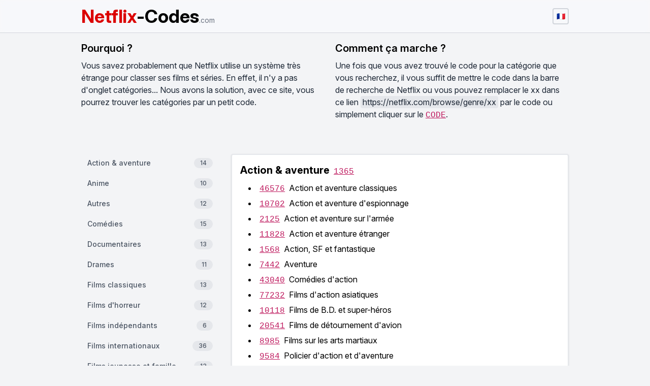

--- FILE ---
content_type: text/html; charset=utf-8
request_url: https://www.netflix-codes.com/fr
body_size: 16550
content:
<!DOCTYPE html><html class="bg-gray-100" lang="fr"><head><script async="" src="https://www.googletagmanager.com/gtag/js?id=G-Z2HZF73K8H"></script><script>
            window.dataLayer = window.dataLayer || [];
            function gtag(){dataLayer.push(arguments);}
            gtag('js', new Date());
          
            gtag('config', 'G-Z2HZF73K8H', {
              page_path: window.location.pathname,
            });
            </script><meta name="viewport" content="width=device-width"/><meta charSet="utf-8"/><title>Netflix Codes : Trouvez les catégories cachées sur Netflix (liste complète)</title><meta name="title" content="Netflix Codes : Trouvez les catégories cachées sur Netflix (liste complète)"/><meta name="description" content="Retrouvez l&#x27;ensemble des codes secrets des catégories Netflix pour accéder à davantage de séries et films. Ici, vous trouverez tous les codes secrets pour Netflix !"/><meta name="keywords" content="netflix,catégories,codes,secret,catégorie"/><link rel="icon" type="image/png" sizes="32x32" href="/favicon-32x32.png"/><link rel="icon" type="image/png" sizes="16x16" href="/favicon-16x16.png"/><meta property="og:type" content="website"/><meta property="og:url" content="https://www.netflix-codes.com/fr"/><meta property="og:title" content="Netflix Codes : Trouvez les catégories cachées sur Netflix (liste complète)"/><meta property="og:description" content="Retrouvez l&#x27;ensemble des codes secrets des catégories Netflix pour accéder à davantage de séries et films. Ici, vous trouverez tous les codes secrets pour Netflix !"/><meta property="og:image" content="https://www.netflix-codes.com/ogimg.png"/><meta property="twitter:card" content="summary_large_image"/><meta property="twitter:url" content="https://www.netflix-codes.com/fr"/><meta property="twitter:title" content="Netflix Codes : Trouvez les catégories cachées sur Netflix (liste complète)"/><meta property="twitter:description" content="Retrouvez l&#x27;ensemble des codes secrets des catégories Netflix pour accéder à davantage de séries et films. Ici, vous trouverez tous les codes secrets pour Netflix !"/><meta property="twitter:image" content="https://www.netflix-codes.com/ogimg.png"/><meta name="twitter:site" content="@CodesNetflix"/><meta name="twitter:creator" content="@CodesNetflix"/><link rel="alternate" hrefLang="x-default" href="https://www.netflix-codes.com/"/><link rel="alternate" hrefLang="en" href="https://www.netflix-codes.com/"/><link rel="alternate" hrefLang="fr" href="https://www.netflix-codes.com/fr"/><link rel="alternate" hrefLang="es" href="https://www.netflix-codes.com/es"/><script type="application/ld+json">{"headline":"Netflix Codes : Trouvez les catégories cachées sur Netflix (liste complète)","@type":"WebSite","url":"https://www.netflix-codes.com/fr","name":"netflix-codes","@context":"http://schema.org"}</script><meta name="next-head-count" content="25"/><link rel="preload" href="/_next/static/css/c97672f45f22b216.css" as="style"/><link rel="stylesheet" href="/_next/static/css/c97672f45f22b216.css" data-n-g=""/><noscript data-n-css=""></noscript><script defer="" nomodule="" src="/_next/static/chunks/polyfills-5cd94c89d3acac5f.js"></script><script src="/_next/static/chunks/webpack-9b312e20a4e32339.js" defer=""></script><script src="/_next/static/chunks/main-dfba1afc86a26753.js" defer=""></script><script src="/_next/static/chunks/pages/_app-3c0b59a9e0e14d3f.js" defer=""></script><script src="/_next/static/chunks/4072747d-892126b01d45c6c9.js" defer=""></script><script src="/_next/static/chunks/467-365b5df5b1bdd415.js" defer=""></script><script src="/_next/static/chunks/364-b61738222ef23f3c.js" defer=""></script><script src="/_next/static/chunks/87-6a5f588ed50c8b68.js" defer=""></script><script src="/_next/static/chunks/pages/index-9ebc327a539a45d9.js" defer=""></script><script src="/_next/static/kwXa7X2GYqpGyf7Am4Ldg/_buildManifest.js" defer=""></script><script src="/_next/static/kwXa7X2GYqpGyf7Am4Ldg/_ssgManifest.js" defer=""></script><script src="/_next/static/kwXa7X2GYqpGyf7Am4Ldg/_middlewareManifest.js" defer=""></script></head><body><div id="__next" data-reactroot=""><div><nav class="backdropfilter sticky z-50 top-0 py-3 border-b border-gray-300"><div class="max-w-5xl mx-auto px-4 sm:px-6 lg:px-8"><div class="flex items-center justify-between"><h1 class="text-4xl font-bold"><a href="/fr"><span style="color:#db0000">Netflix</span><span>-Codes</span><span class="text-gray-500 text-sm font-normal">.com</span></a></h1><div><div class="relative inline-block text-left"><div><button class="flex items-center justify-center w-8 h-8 hover:text-black text-gray-800 text-sm font-medium border-2 border-gray-300 rounded focus:outline-none uppercase focus:ring-gray-700 focus:ring-offset-gray-100 focus:ring-offset-2 focus:ring-2" id="headlessui-menu-button-undefined" type="button" aria-haspopup="true" aria-expanded="false"><span class="sr-only">Ouvrir le menu de sélection de langue</span>🇫🇷</button></div></div></div></div></div></nav><div class="max-w-5xl mx-auto px-4 sm:px-6 lg:px-8"><div class="gap-10 grid-cols-2 mt-4 md:grid"><div><div class="text-xl font-semibold">Pourquoi ?</div><p class="mt-2 text-gray-800">Vous savez probablement que Netflix utilise un système très étrange pour classer ses films et séries. En effet, il n&#x27;y a pas d&#x27;onglet catégories... Nous avons la solution, avec ce site, vous pourrez trouver les catégories par un petit code.</p></div><div class="mt-4 md:mt-0"><div class="text-xl font-semibold">Comment ça marche ?</div><p class="mt-2 text-gray-800">Une fois que vous avez trouvé le code pour la catégorie que vous recherchez, il vous suffit de mettre le code dans la barre de recherche de Netflix ou vous pouvez remplacer le xx dans ce lien <span class="px-1 py-0.5 bg-gray-200 rounded select-all">https://netflix.com/browse/genre/xx</span> par le code ou simplement cliquer sur le <span class="text-pink-700 underline font-mono">CODE</span>.</p></div></div></div><div class="max-w-5xl mx-auto px-4 sm:px-6 lg:px-8"><div class="adunitContainer"><div class="adBox"></div></div><div class="flex justify-center mt-8"><div class="block md:hidden adunitContainer"><div class="adBox"></div></div><div class="hidden md:block adunitContainer"><div class="adBox"></div></div></div><div class="gap-6 grid-cols-10 mt-8 md:grid"><div class="hidden col-span-3 md:block"><div class="h-full"><a href="#Action &amp; aventure" class="false group flex items-center px-3 py-2 text-sm leading-5 font-medium text-gray-600 rounded-md hover:text-gray-900 hover:bg-gray-50 focus:outline-none focus:text-gray-900 focus:bg-gray-200 transition ease-in-out duration-150" aria-current="page"><span class="truncate">Action &amp; aventure</span><span class="inline-block ml-auto px-3 py-0.5 text-gray-600 text-xs leading-4 bg-gray-200 group-hover:bg-gray-200 group-focus:bg-gray-300 rounded-full transition duration-150 ease-in-out">14</span></a><a href="#Anime" class="mt-1 group flex items-center px-3 py-2 text-sm leading-5 font-medium text-gray-600 rounded-md hover:text-gray-900 hover:bg-gray-50 focus:outline-none focus:text-gray-900 focus:bg-gray-200 transition ease-in-out duration-150" aria-current="page"><span class="truncate">Anime</span><span class="inline-block ml-auto px-3 py-0.5 text-gray-600 text-xs leading-4 bg-gray-200 group-hover:bg-gray-200 group-focus:bg-gray-300 rounded-full transition duration-150 ease-in-out">10</span></a><a href="#Autres" class="mt-1 group flex items-center px-3 py-2 text-sm leading-5 font-medium text-gray-600 rounded-md hover:text-gray-900 hover:bg-gray-50 focus:outline-none focus:text-gray-900 focus:bg-gray-200 transition ease-in-out duration-150" aria-current="page"><span class="truncate">Autres</span><span class="inline-block ml-auto px-3 py-0.5 text-gray-600 text-xs leading-4 bg-gray-200 group-hover:bg-gray-200 group-focus:bg-gray-300 rounded-full transition duration-150 ease-in-out">12</span></a><a href="#Comédies" class="mt-1 group flex items-center px-3 py-2 text-sm leading-5 font-medium text-gray-600 rounded-md hover:text-gray-900 hover:bg-gray-50 focus:outline-none focus:text-gray-900 focus:bg-gray-200 transition ease-in-out duration-150" aria-current="page"><span class="truncate">Comédies</span><span class="inline-block ml-auto px-3 py-0.5 text-gray-600 text-xs leading-4 bg-gray-200 group-hover:bg-gray-200 group-focus:bg-gray-300 rounded-full transition duration-150 ease-in-out">15</span></a><a href="#Documentaires" class="mt-1 group flex items-center px-3 py-2 text-sm leading-5 font-medium text-gray-600 rounded-md hover:text-gray-900 hover:bg-gray-50 focus:outline-none focus:text-gray-900 focus:bg-gray-200 transition ease-in-out duration-150" aria-current="page"><span class="truncate">Documentaires</span><span class="inline-block ml-auto px-3 py-0.5 text-gray-600 text-xs leading-4 bg-gray-200 group-hover:bg-gray-200 group-focus:bg-gray-300 rounded-full transition duration-150 ease-in-out">13</span></a><a href="#Drames" class="mt-1 group flex items-center px-3 py-2 text-sm leading-5 font-medium text-gray-600 rounded-md hover:text-gray-900 hover:bg-gray-50 focus:outline-none focus:text-gray-900 focus:bg-gray-200 transition ease-in-out duration-150" aria-current="page"><span class="truncate">Drames</span><span class="inline-block ml-auto px-3 py-0.5 text-gray-600 text-xs leading-4 bg-gray-200 group-hover:bg-gray-200 group-focus:bg-gray-300 rounded-full transition duration-150 ease-in-out">11</span></a><a href="#Films classiques" class="mt-1 group flex items-center px-3 py-2 text-sm leading-5 font-medium text-gray-600 rounded-md hover:text-gray-900 hover:bg-gray-50 focus:outline-none focus:text-gray-900 focus:bg-gray-200 transition ease-in-out duration-150" aria-current="page"><span class="truncate">Films classiques</span><span class="inline-block ml-auto px-3 py-0.5 text-gray-600 text-xs leading-4 bg-gray-200 group-hover:bg-gray-200 group-focus:bg-gray-300 rounded-full transition duration-150 ease-in-out">13</span></a><a href="#Films d&#x27;horreur" class="mt-1 group flex items-center px-3 py-2 text-sm leading-5 font-medium text-gray-600 rounded-md hover:text-gray-900 hover:bg-gray-50 focus:outline-none focus:text-gray-900 focus:bg-gray-200 transition ease-in-out duration-150" aria-current="page"><span class="truncate">Films d&#x27;horreur</span><span class="inline-block ml-auto px-3 py-0.5 text-gray-600 text-xs leading-4 bg-gray-200 group-hover:bg-gray-200 group-focus:bg-gray-300 rounded-full transition duration-150 ease-in-out">12</span></a><a href="#Films indépendants" class="mt-1 group flex items-center px-3 py-2 text-sm leading-5 font-medium text-gray-600 rounded-md hover:text-gray-900 hover:bg-gray-50 focus:outline-none focus:text-gray-900 focus:bg-gray-200 transition ease-in-out duration-150" aria-current="page"><span class="truncate">Films indépendants</span><span class="inline-block ml-auto px-3 py-0.5 text-gray-600 text-xs leading-4 bg-gray-200 group-hover:bg-gray-200 group-focus:bg-gray-300 rounded-full transition duration-150 ease-in-out">6</span></a><a href="#Films internationaux" class="mt-1 group flex items-center px-3 py-2 text-sm leading-5 font-medium text-gray-600 rounded-md hover:text-gray-900 hover:bg-gray-50 focus:outline-none focus:text-gray-900 focus:bg-gray-200 transition ease-in-out duration-150" aria-current="page"><span class="truncate">Films internationaux</span><span class="inline-block ml-auto px-3 py-0.5 text-gray-600 text-xs leading-4 bg-gray-200 group-hover:bg-gray-200 group-focus:bg-gray-300 rounded-full transition duration-150 ease-in-out">36</span></a><a href="#Films jeunesse et famille" class="mt-1 group flex items-center px-3 py-2 text-sm leading-5 font-medium text-gray-600 rounded-md hover:text-gray-900 hover:bg-gray-50 focus:outline-none focus:text-gray-900 focus:bg-gray-200 transition ease-in-out duration-150" aria-current="page"><span class="truncate">Films jeunesse et famille</span><span class="inline-block ml-auto px-3 py-0.5 text-gray-600 text-xs leading-4 bg-gray-200 group-hover:bg-gray-200 group-focus:bg-gray-300 rounded-full transition duration-150 ease-in-out">13</span></a><a href="#Films romantiques" class="mt-1 group flex items-center px-3 py-2 text-sm leading-5 font-medium text-gray-600 rounded-md hover:text-gray-900 hover:bg-gray-50 focus:outline-none focus:text-gray-900 focus:bg-gray-200 transition ease-in-out duration-150" aria-current="page"><span class="truncate">Films romantiques</span><span class="inline-block ml-auto px-3 py-0.5 text-gray-600 text-xs leading-4 bg-gray-200 group-hover:bg-gray-200 group-focus:bg-gray-300 rounded-full transition duration-150 ease-in-out">8</span></a><a href="#Films sportifs" class="mt-1 group flex items-center px-3 py-2 text-sm leading-5 font-medium text-gray-600 rounded-md hover:text-gray-900 hover:bg-gray-50 focus:outline-none focus:text-gray-900 focus:bg-gray-200 transition ease-in-out duration-150" aria-current="page"><span class="truncate">Films sportifs</span><span class="inline-block ml-auto px-3 py-0.5 text-gray-600 text-xs leading-4 bg-gray-200 group-hover:bg-gray-200 group-focus:bg-gray-300 rounded-full transition duration-150 ease-in-out">11</span></a><a href="#LGBTQ+" class="mt-1 group flex items-center px-3 py-2 text-sm leading-5 font-medium text-gray-600 rounded-md hover:text-gray-900 hover:bg-gray-50 focus:outline-none focus:text-gray-900 focus:bg-gray-200 transition ease-in-out duration-150" aria-current="page"><span class="truncate">LGBTQ+</span><span class="inline-block ml-auto px-3 py-0.5 text-gray-600 text-xs leading-4 bg-gray-200 group-hover:bg-gray-200 group-focus:bg-gray-300 rounded-full transition duration-150 ease-in-out">5</span></a><a href="#Musique" class="mt-1 group flex items-center px-3 py-2 text-sm leading-5 font-medium text-gray-600 rounded-md hover:text-gray-900 hover:bg-gray-50 focus:outline-none focus:text-gray-900 focus:bg-gray-200 transition ease-in-out duration-150" aria-current="page"><span class="truncate">Musique</span><span class="inline-block ml-auto px-3 py-0.5 text-gray-600 text-xs leading-4 bg-gray-200 group-hover:bg-gray-200 group-focus:bg-gray-300 rounded-full transition duration-150 ease-in-out">12</span></a><a href="#Noël 🎄" class="mt-1 group flex items-center px-3 py-2 text-sm leading-5 font-medium text-gray-600 rounded-md hover:text-gray-900 hover:bg-gray-50 focus:outline-none focus:text-gray-900 focus:bg-gray-200 transition ease-in-out duration-150" aria-current="page"><span class="truncate">Noël 🎄</span><span class="inline-block ml-auto px-3 py-0.5 text-gray-600 text-xs leading-4 bg-gray-200 group-hover:bg-gray-200 group-focus:bg-gray-300 rounded-full transition duration-150 ease-in-out">12</span></a><a href="#SF et fantastique" class="mt-1 group flex items-center px-3 py-2 text-sm leading-5 font-medium text-gray-600 rounded-md hover:text-gray-900 hover:bg-gray-50 focus:outline-none focus:text-gray-900 focus:bg-gray-200 transition ease-in-out duration-150" aria-current="page"><span class="truncate">SF et fantastique</span><span class="inline-block ml-auto px-3 py-0.5 text-gray-600 text-xs leading-4 bg-gray-200 group-hover:bg-gray-200 group-focus:bg-gray-300 rounded-full transition duration-150 ease-in-out">10</span></a><a href="#Séries" class="mt-1 group flex items-center px-3 py-2 text-sm leading-5 font-medium text-gray-600 rounded-md hover:text-gray-900 hover:bg-gray-50 focus:outline-none focus:text-gray-900 focus:bg-gray-200 transition ease-in-out duration-150" aria-current="page"><span class="truncate">Séries</span><span class="inline-block ml-auto px-3 py-0.5 text-gray-600 text-xs leading-4 bg-gray-200 group-hover:bg-gray-200 group-focus:bg-gray-300 rounded-full transition duration-150 ease-in-out">18</span></a><a href="#Séries pour ados" class="mt-1 group flex items-center px-3 py-2 text-sm leading-5 font-medium text-gray-600 rounded-md hover:text-gray-900 hover:bg-gray-50 focus:outline-none focus:text-gray-900 focus:bg-gray-200 transition ease-in-out duration-150" aria-current="page"><span class="truncate">Séries pour ados</span><span class="inline-block ml-auto px-3 py-0.5 text-gray-600 text-xs leading-4 bg-gray-200 group-hover:bg-gray-200 group-focus:bg-gray-300 rounded-full transition duration-150 ease-in-out">3</span></a><a href="#Thrillers" class="mt-1 group flex items-center px-3 py-2 text-sm leading-5 font-medium text-gray-600 rounded-md hover:text-gray-900 hover:bg-gray-50 focus:outline-none focus:text-gray-900 focus:bg-gray-200 transition ease-in-out duration-150" aria-current="page"><span class="truncate">Thrillers</span><span class="inline-block ml-auto px-3 py-0.5 text-gray-600 text-xs leading-4 bg-gray-200 group-hover:bg-gray-200 group-focus:bg-gray-300 rounded-full transition duration-150 ease-in-out">13</span></a><div class="sticky top-20 flex flex-col items-end mt-4"><div class="flex justify-center mb-6"><div class="hidden md:block adunitContainer"><div class="adBox"></div></div></div><button class="z-50 flex items-center pl-6 pr-3 py-1 text-white bg-red-800 rounded-full focus:outline-none focus:ring-2 focus:ring-red-900 focus:ring-offset-2"><div>Retour en haut</div><svg class="ml-1 w-4 h-4" xmlns="http://www.w3.org/2000/svg" fill="none" viewBox="0 0 24 24" stroke="currentColor"><path stroke-linecap="round" stroke-linejoin="round" stroke-width="2" d="M5 15l7-7 7 7"></path></svg></button></div></div></div><div class="col-span-7"><div class="p-4 bg-white border-2 border-gray-200 rounded shadow"><div><div id="Action &amp; aventure" class="false mb-2 flex space-x-2 items-baseline" style="scroll-margin-top:70px"><h2 class="font-bold text-xl">Action &amp; aventure</h2><span><a href="https://www.netflix.com/browse/genre/1365" target="_blank" rel="noopener" class="text-pink-700 hover:text-pink-900 underline font-mono font-light">1365</a></span></div><ul class="pl-4 list-inside list-disc space-y-1"><li><a target="_blank" rel="noopener" href="https://www.netflix.com/browse/genre/46576" class="group border-b-2 hover:border-pink-300 border-transparent"><span class="text-pink-700 group-hover:text-pink-900 group-hover:no-underline underline font-mono font-light">46576</span><span class="ml-2">Action et aventure classiques</span></a></li><li><a target="_blank" rel="noopener" href="https://www.netflix.com/browse/genre/10702" class="group border-b-2 hover:border-pink-300 border-transparent"><span class="text-pink-700 group-hover:text-pink-900 group-hover:no-underline underline font-mono font-light">10702</span><span class="ml-2">Action et aventure d&#x27;espionnage</span></a></li><li><a target="_blank" rel="noopener" href="https://www.netflix.com/browse/genre/2125" class="group border-b-2 hover:border-pink-300 border-transparent"><span class="text-pink-700 group-hover:text-pink-900 group-hover:no-underline underline font-mono font-light">2125</span><span class="ml-2">Action et aventure sur l&#x27;armée</span></a></li><li><a target="_blank" rel="noopener" href="https://www.netflix.com/browse/genre/11828" class="group border-b-2 hover:border-pink-300 border-transparent"><span class="text-pink-700 group-hover:text-pink-900 group-hover:no-underline underline font-mono font-light">11828</span><span class="ml-2">Action et aventure étranger</span></a></li><li><a target="_blank" rel="noopener" href="https://www.netflix.com/browse/genre/1568" class="group border-b-2 hover:border-pink-300 border-transparent"><span class="text-pink-700 group-hover:text-pink-900 group-hover:no-underline underline font-mono font-light">1568</span><span class="ml-2">Action, SF et fantastique</span></a></li><li><a target="_blank" rel="noopener" href="https://www.netflix.com/browse/genre/7442" class="group border-b-2 hover:border-pink-300 border-transparent"><span class="text-pink-700 group-hover:text-pink-900 group-hover:no-underline underline font-mono font-light">7442</span><span class="ml-2">Aventure</span></a></li><li><a target="_blank" rel="noopener" href="https://www.netflix.com/browse/genre/43040" class="group border-b-2 hover:border-pink-300 border-transparent"><span class="text-pink-700 group-hover:text-pink-900 group-hover:no-underline underline font-mono font-light">43040</span><span class="ml-2">Comédies d&#x27;action</span></a></li><li><a target="_blank" rel="noopener" href="https://www.netflix.com/browse/genre/77232" class="group border-b-2 hover:border-pink-300 border-transparent"><span class="text-pink-700 group-hover:text-pink-900 group-hover:no-underline underline font-mono font-light">77232</span><span class="ml-2">Films d&#x27;action asiatiques</span></a></li><li><a target="_blank" rel="noopener" href="https://www.netflix.com/browse/genre/10118" class="group border-b-2 hover:border-pink-300 border-transparent"><span class="text-pink-700 group-hover:text-pink-900 group-hover:no-underline underline font-mono font-light">10118</span><span class="ml-2">Films de B.D. et super-héros</span></a></li><li><a target="_blank" rel="noopener" href="https://www.netflix.com/browse/genre/20541" class="group border-b-2 hover:border-pink-300 border-transparent"><span class="text-pink-700 group-hover:text-pink-900 group-hover:no-underline underline font-mono font-light">20541</span><span class="ml-2">Films de détournement d&#x27;avion</span></a></li><li><a target="_blank" rel="noopener" href="https://www.netflix.com/browse/genre/8985" class="group border-b-2 hover:border-pink-300 border-transparent"><span class="text-pink-700 group-hover:text-pink-900 group-hover:no-underline underline font-mono font-light">8985</span><span class="ml-2">Films sur les arts martiaux</span></a></li><li><a target="_blank" rel="noopener" href="https://www.netflix.com/browse/genre/9584" class="group border-b-2 hover:border-pink-300 border-transparent"><span class="text-pink-700 group-hover:text-pink-900 group-hover:no-underline underline font-mono font-light">9584</span><span class="ml-2">Policier d&#x27;action et d&#x27;aventure</span></a></li><li><a target="_blank" rel="noopener" href="https://www.netflix.com/browse/genre/43048" class="group border-b-2 hover:border-pink-300 border-transparent"><span class="text-pink-700 group-hover:text-pink-900 group-hover:no-underline underline font-mono font-light">43048</span><span class="ml-2">Thrillers d&#x27;action</span></a></li><li><a target="_blank" rel="noopener" href="https://www.netflix.com/browse/genre/7700" class="group border-b-2 hover:border-pink-300 border-transparent"><span class="text-pink-700 group-hover:text-pink-900 group-hover:no-underline underline font-mono font-light">7700</span><span class="ml-2">Westerns</span></a></li></ul></div><div><div id="Anime" class="mt-8 mb-2 flex space-x-2 items-baseline" style="scroll-margin-top:70px"><h2 class="font-bold text-xl">Anime</h2><span><a href="https://www.netflix.com/browse/genre/7424" target="_blank" rel="noopener" class="text-pink-700 hover:text-pink-900 underline font-mono font-light">7424</a></span></div><ul class="pl-4 list-inside list-disc space-y-1"><li><a target="_blank" rel="noopener" href="https://www.netflix.com/browse/genre/11881" class="group border-b-2 hover:border-pink-300 border-transparent"><span class="text-pink-700 group-hover:text-pink-900 group-hover:no-underline underline font-mono font-light">11881</span><span class="ml-2">Animation pour adultes</span></a></li><li><a target="_blank" rel="noopener" href="https://www.netflix.com/browse/genre/2729" class="group border-b-2 hover:border-pink-300 border-transparent"><span class="text-pink-700 group-hover:text-pink-900 group-hover:no-underline underline font-mono font-light">2729</span><span class="ml-2">Anime SF</span></a></li><li><a target="_blank" rel="noopener" href="https://www.netflix.com/browse/genre/9302" class="group border-b-2 hover:border-pink-300 border-transparent"><span class="text-pink-700 group-hover:text-pink-900 group-hover:no-underline underline font-mono font-light">9302</span><span class="ml-2">Anime comique</span></a></li><li><a target="_blank" rel="noopener" href="https://www.netflix.com/browse/genre/2653" class="group border-b-2 hover:border-pink-300 border-transparent"><span class="text-pink-700 group-hover:text-pink-900 group-hover:no-underline underline font-mono font-light">2653</span><span class="ml-2">Anime d&#x27;action</span></a></li><li><a target="_blank" rel="noopener" href="https://www.netflix.com/browse/genre/10695" class="group border-b-2 hover:border-pink-300 border-transparent"><span class="text-pink-700 group-hover:text-pink-900 group-hover:no-underline underline font-mono font-light">10695</span><span class="ml-2">Anime d&#x27;horreur</span></a></li><li><a target="_blank" rel="noopener" href="https://www.netflix.com/browse/genre/452" class="group border-b-2 hover:border-pink-300 border-transparent"><span class="text-pink-700 group-hover:text-pink-900 group-hover:no-underline underline font-mono font-light">452</span><span class="ml-2">Anime dramatique</span></a></li><li><a target="_blank" rel="noopener" href="https://www.netflix.com/browse/genre/11146" class="group border-b-2 hover:border-pink-300 border-transparent"><span class="text-pink-700 group-hover:text-pink-900 group-hover:no-underline underline font-mono font-light">11146</span><span class="ml-2">Anime fantastique</span></a></li><li><a target="_blank" rel="noopener" href="https://www.netflix.com/browse/genre/3063" class="group border-b-2 hover:border-pink-300 border-transparent"><span class="text-pink-700 group-hover:text-pink-900 group-hover:no-underline underline font-mono font-light">3063</span><span class="ml-2">Films d&#x27;animation japonaise</span></a></li><li><a target="_blank" rel="noopener" href="https://www.netflix.com/browse/genre/5507" class="group border-b-2 hover:border-pink-300 border-transparent"><span class="text-pink-700 group-hover:text-pink-900 group-hover:no-underline underline font-mono font-light">5507</span><span class="ml-2">Histoires d&#x27;animaux</span></a></li><li><a target="_blank" rel="noopener" href="https://www.netflix.com/browse/genre/6721" class="group border-b-2 hover:border-pink-300 border-transparent"><span class="text-pink-700 group-hover:text-pink-900 group-hover:no-underline underline font-mono font-light">6721</span><span class="ml-2">Séries d&#x27;animation japonaise</span></a></li></ul></div><div><div id="Autres" class="mt-8 mb-2 flex space-x-2 items-baseline" style="scroll-margin-top:70px"><h2 class="font-bold text-xl">Autres</h2></div><ul class="pl-4 list-inside list-disc space-y-1"><li><a target="_blank" rel="noopener" href="https://www.netflix.com/browse/genre/29764" class="group border-b-2 hover:border-pink-300 border-transparent"><span class="text-pink-700 group-hover:text-pink-900 group-hover:no-underline underline font-mono font-light">29764</span><span class="ml-2">Art et essai</span></a></li><li><a target="_blank" rel="noopener" href="https://www.netflix.com/browse/genre/7687" class="group border-b-2 hover:border-pink-300 border-transparent"><span class="text-pink-700 group-hover:text-pink-900 group-hover:no-underline underline font-mono font-light">7687</span><span class="ml-2">Film noir</span></a></li><li><a target="_blank" rel="noopener" href="https://www.netflix.com/browse/genre/31851" class="group border-b-2 hover:border-pink-300 border-transparent"><span class="text-pink-700 group-hover:text-pink-900 group-hover:no-underline underline font-mono font-light">31851</span><span class="ml-2">Films de gangsters</span></a></li><li><a target="_blank" rel="noopener" href="https://www.netflix.com/browse/genre/11079" class="group border-b-2 hover:border-pink-300 border-transparent"><span class="text-pink-700 group-hover:text-pink-900 group-hover:no-underline underline font-mono font-light">11079</span><span class="ml-2">Films expérimentaux</span></a></li><li><a target="_blank" rel="noopener" href="https://www.netflix.com/browse/genre/9744" class="group border-b-2 hover:border-pink-300 border-transparent"><span class="text-pink-700 group-hover:text-pink-900 group-hover:no-underline underline font-mono font-light">9744</span><span class="ml-2">Films fantastiques</span></a></li><li><a target="_blank" rel="noopener" href="https://www.netflix.com/browse/genre/52804" class="group border-b-2 hover:border-pink-300 border-transparent"><span class="text-pink-700 group-hover:text-pink-900 group-hover:no-underline underline font-mono font-light">52804</span><span class="ml-2">Films sur la foi et la spiritualité</span></a></li><li><a target="_blank" rel="noopener" href="https://www.netflix.com/browse/genre/6998" class="group border-b-2 hover:border-pink-300 border-transparent"><span class="text-pink-700 group-hover:text-pink-900 group-hover:no-underline underline font-mono font-light">6998</span><span class="ml-2">Histoires sataniques</span></a></li><li><a target="_blank" rel="noopener" href="https://www.netflix.com/browse/genre/4922" class="group border-b-2 hover:border-pink-300 border-transparent"><span class="text-pink-700 group-hover:text-pink-900 group-hover:no-underline underline font-mono font-light">4922</span><span class="ml-2">Satires</span></a></li><li><a target="_blank" rel="noopener" href="https://www.netflix.com/browse/genre/839338" class="group border-b-2 hover:border-pink-300 border-transparent"><span class="text-pink-700 group-hover:text-pink-900 group-hover:no-underline underline font-mono font-light">839338</span><span class="ml-2">Seulement sur Netflix</span></a></li><li><a target="_blank" rel="noopener" href="https://www.netflix.com/browse/genre/11559" class="group border-b-2 hover:border-pink-300 border-transparent"><span class="text-pink-700 group-hover:text-pink-900 group-hover:no-underline underline font-mono font-light">11559</span><span class="ml-2">Stand-up</span></a></li><li><a target="_blank" rel="noopener" href="https://www.netflix.com/browse/genre/34399" class="group border-b-2 hover:border-pink-300 border-transparent"><span class="text-pink-700 group-hover:text-pink-900 group-hover:no-underline underline font-mono font-light">34399</span><span class="ml-2">Tous les films</span></a></li><li><a target="_blank" rel="noopener" href="https://www.netflix.com/browse/genre/52858" class="group border-b-2 hover:border-pink-300 border-transparent"><span class="text-pink-700 group-hover:text-pink-900 group-hover:no-underline underline font-mono font-light">52858</span><span class="ml-2">Épopées</span></a></li></ul><div class="flex justify-center mt-4"><div class="block md:hidden adunitContainer"><div class="adBox"></div></div><div class="hidden md:block adunitContainer"><div class="adBox"></div></div></div></div><div><div id="Comédies" class="mt-8 mb-2 flex space-x-2 items-baseline" style="scroll-margin-top:70px"><h2 class="font-bold text-xl">Comédies</h2><span><a href="https://www.netflix.com/browse/genre/6548" target="_blank" rel="noopener" class="text-pink-700 hover:text-pink-900 underline font-mono font-light">6548</a></span></div><ul class="pl-4 list-inside list-disc space-y-1"><li><a target="_blank" rel="noopener" href="https://www.netflix.com/browse/genre/9302" class="group border-b-2 hover:border-pink-300 border-transparent"><span class="text-pink-700 group-hover:text-pink-900 group-hover:no-underline underline font-mono font-light">9302</span><span class="ml-2">Anime comique</span></a></li><li><a target="_blank" rel="noopener" href="https://www.netflix.com/browse/genre/10256" class="group border-b-2 hover:border-pink-300 border-transparent"><span class="text-pink-700 group-hover:text-pink-900 group-hover:no-underline underline font-mono font-light">10256</span><span class="ml-2">Comédies burlesques</span></a></li><li><a target="_blank" rel="noopener" href="https://www.netflix.com/browse/genre/89585" class="group border-b-2 hover:border-pink-300 border-transparent"><span class="text-pink-700 group-hover:text-pink-900 group-hover:no-underline underline font-mono font-light">89585</span><span class="ml-2">Comédies d&#x27;horreur</span></a></li><li><a target="_blank" rel="noopener" href="https://www.netflix.com/browse/genre/1402" class="group border-b-2 hover:border-pink-300 border-transparent"><span class="text-pink-700 group-hover:text-pink-900 group-hover:no-underline underline font-mono font-light">1402</span><span class="ml-2">Comédies de fin de soirée</span></a></li><li><a target="_blank" rel="noopener" href="https://www.netflix.com/browse/genre/869" class="group border-b-2 hover:border-pink-300 border-transparent"><span class="text-pink-700 group-hover:text-pink-900 group-hover:no-underline underline font-mono font-light">869</span><span class="ml-2">Comédies dramatiques</span></a></li><li><a target="_blank" rel="noopener" href="https://www.netflix.com/browse/genre/9702" class="group border-b-2 hover:border-pink-300 border-transparent"><span class="text-pink-700 group-hover:text-pink-900 group-hover:no-underline underline font-mono font-light">9702</span><span class="ml-2">Comédies farfelues</span></a></li><li><a target="_blank" rel="noopener" href="https://www.netflix.com/browse/genre/13335" class="group border-b-2 hover:border-pink-300 border-transparent"><span class="text-pink-700 group-hover:text-pink-900 group-hover:no-underline underline font-mono font-light">13335</span><span class="ml-2">Comédies musicales</span></a></li><li><a target="_blank" rel="noopener" href="https://www.netflix.com/browse/genre/2700" class="group border-b-2 hover:border-pink-300 border-transparent"><span class="text-pink-700 group-hover:text-pink-900 group-hover:no-underline underline font-mono font-light">2700</span><span class="ml-2">Comédies politiques</span></a></li><li><a target="_blank" rel="noopener" href="https://www.netflix.com/browse/genre/3519" class="group border-b-2 hover:border-pink-300 border-transparent"><span class="text-pink-700 group-hover:text-pink-900 group-hover:no-underline underline font-mono font-light">3519</span><span class="ml-2">Comédies pour ados</span></a></li><li><a target="_blank" rel="noopener" href="https://www.netflix.com/browse/genre/5475" class="group border-b-2 hover:border-pink-300 border-transparent"><span class="text-pink-700 group-hover:text-pink-900 group-hover:no-underline underline font-mono font-light">5475</span><span class="ml-2">Comédies romantiques</span></a></li><li><a target="_blank" rel="noopener" href="https://www.netflix.com/browse/genre/5286" class="group border-b-2 hover:border-pink-300 border-transparent"><span class="text-pink-700 group-hover:text-pink-900 group-hover:no-underline underline font-mono font-light">5286</span><span class="ml-2">Comédies sportives</span></a></li><li><a target="_blank" rel="noopener" href="https://www.netflix.com/browse/genre/4426" class="group border-b-2 hover:border-pink-300 border-transparent"><span class="text-pink-700 group-hover:text-pink-900 group-hover:no-underline underline font-mono font-light">4426</span><span class="ml-2">Comédies étrangères</span></a></li><li><a target="_blank" rel="noopener" href="https://www.netflix.com/browse/genre/26" class="group border-b-2 hover:border-pink-300 border-transparent"><span class="text-pink-700 group-hover:text-pink-900 group-hover:no-underline underline font-mono font-light">26</span><span class="ml-2">Mockumentaires</span></a></li><li><a target="_blank" rel="noopener" href="https://www.netflix.com/browse/genre/4922" class="group border-b-2 hover:border-pink-300 border-transparent"><span class="text-pink-700 group-hover:text-pink-900 group-hover:no-underline underline font-mono font-light">4922</span><span class="ml-2">Satires</span></a></li><li><a target="_blank" rel="noopener" href="https://www.netflix.com/browse/genre/11559" class="group border-b-2 hover:border-pink-300 border-transparent"><span class="text-pink-700 group-hover:text-pink-900 group-hover:no-underline underline font-mono font-light">11559</span><span class="ml-2">Stand-up</span></a></li></ul></div><div><div id="Documentaires" class="mt-8 mb-2 flex space-x-2 items-baseline" style="scroll-margin-top:70px"><h2 class="font-bold text-xl">Documentaires</h2><span><a href="https://www.netflix.com/browse/genre/6839" target="_blank" rel="noopener" class="text-pink-700 hover:text-pink-900 underline font-mono font-light">6839</a></span></div><ul class="pl-4 list-inside list-disc space-y-1"><li><a target="_blank" rel="noopener" href="https://www.netflix.com/browse/genre/3652" class="group border-b-2 hover:border-pink-300 border-transparent"><span class="text-pink-700 group-hover:text-pink-900 group-hover:no-underline underline font-mono font-light">3652</span><span class="ml-2">Documentaires biographiques</span></a></li><li><a target="_blank" rel="noopener" href="https://www.netflix.com/browse/genre/5349" class="group border-b-2 hover:border-pink-300 border-transparent"><span class="text-pink-700 group-hover:text-pink-900 group-hover:no-underline underline font-mono font-light">5349</span><span class="ml-2">Documentaires historiques</span></a></li><li><a target="_blank" rel="noopener" href="https://www.netflix.com/browse/genre/90361" class="group border-b-2 hover:border-pink-300 border-transparent"><span class="text-pink-700 group-hover:text-pink-900 group-hover:no-underline underline font-mono font-light">90361</span><span class="ml-2">Documentaires musique et concerts</span></a></li><li><a target="_blank" rel="noopener" href="https://www.netflix.com/browse/genre/9875" class="group border-b-2 hover:border-pink-300 border-transparent"><span class="text-pink-700 group-hover:text-pink-900 group-hover:no-underline underline font-mono font-light">9875</span><span class="ml-2">Documentaires policiers</span></a></li><li><a target="_blank" rel="noopener" href="https://www.netflix.com/browse/genre/7018" class="group border-b-2 hover:border-pink-300 border-transparent"><span class="text-pink-700 group-hover:text-pink-900 group-hover:no-underline underline font-mono font-light">7018</span><span class="ml-2">Documentaires politiques</span></a></li><li><a target="_blank" rel="noopener" href="https://www.netflix.com/browse/genre/10005" class="group border-b-2 hover:border-pink-300 border-transparent"><span class="text-pink-700 group-hover:text-pink-900 group-hover:no-underline underline font-mono font-light">10005</span><span class="ml-2">Documentaires religieux</span></a></li><li><a target="_blank" rel="noopener" href="https://www.netflix.com/browse/genre/2760" class="group border-b-2 hover:border-pink-300 border-transparent"><span class="text-pink-700 group-hover:text-pink-900 group-hover:no-underline underline font-mono font-light">2760</span><span class="ml-2">Documentaires spiritualité</span></a></li><li><a target="_blank" rel="noopener" href="https://www.netflix.com/browse/genre/180" class="group border-b-2 hover:border-pink-300 border-transparent"><span class="text-pink-700 group-hover:text-pink-900 group-hover:no-underline underline font-mono font-light">180</span><span class="ml-2">Documentaires sportifs</span></a></li><li><a target="_blank" rel="noopener" href="https://www.netflix.com/browse/genre/4006" class="group border-b-2 hover:border-pink-300 border-transparent"><span class="text-pink-700 group-hover:text-pink-900 group-hover:no-underline underline font-mono font-light">4006</span><span class="ml-2">Documentaires sur l&#x27;armée</span></a></li><li><a target="_blank" rel="noopener" href="https://www.netflix.com/browse/genre/1159" class="group border-b-2 hover:border-pink-300 border-transparent"><span class="text-pink-700 group-hover:text-pink-900 group-hover:no-underline underline font-mono font-light">1159</span><span class="ml-2">Documentaires voyages et aventure</span></a></li><li><a target="_blank" rel="noopener" href="https://www.netflix.com/browse/genre/5161" class="group border-b-2 hover:border-pink-300 border-transparent"><span class="text-pink-700 group-hover:text-pink-900 group-hover:no-underline underline font-mono font-light">5161</span><span class="ml-2">Documentaires étrangers</span></a></li><li><a target="_blank" rel="noopener" href="https://www.netflix.com/browse/genre/2595" class="group border-b-2 hover:border-pink-300 border-transparent"><span class="text-pink-700 group-hover:text-pink-900 group-hover:no-underline underline font-mono font-light">2595</span><span class="ml-2">Docus sciences et nature</span></a></li><li><a target="_blank" rel="noopener" href="https://www.netflix.com/browse/genre/3675" class="group border-b-2 hover:border-pink-300 border-transparent"><span class="text-pink-700 group-hover:text-pink-900 group-hover:no-underline underline font-mono font-light">3675</span><span class="ml-2">Docus société et culture</span></a></li></ul></div><div><div id="Drames" class="mt-8 mb-2 flex space-x-2 items-baseline" style="scroll-margin-top:70px"><h2 class="font-bold text-xl">Drames</h2><span><a href="https://www.netflix.com/browse/genre/5763" target="_blank" rel="noopener" class="text-pink-700 hover:text-pink-900 underline font-mono font-light">5763</a></span></div><ul class="pl-4 list-inside list-disc space-y-1"><li><a target="_blank" rel="noopener" href="https://www.netflix.com/browse/genre/500" class="group border-b-2 hover:border-pink-300 border-transparent"><span class="text-pink-700 group-hover:text-pink-900 group-hover:no-underline underline font-mono font-light">500</span><span class="ml-2">Drames LGBTQ+</span></a></li><li><a target="_blank" rel="noopener" href="https://www.netflix.com/browse/genre/3179" class="group border-b-2 hover:border-pink-300 border-transparent"><span class="text-pink-700 group-hover:text-pink-900 group-hover:no-underline underline font-mono font-light">3179</span><span class="ml-2">Drames biographiques</span></a></li><li><a target="_blank" rel="noopener" href="https://www.netflix.com/browse/genre/3653" class="group border-b-2 hover:border-pink-300 border-transparent"><span class="text-pink-700 group-hover:text-pink-900 group-hover:no-underline underline font-mono font-light">3653</span><span class="ml-2">Drames inspirés de faits réels</span></a></li><li><a target="_blank" rel="noopener" href="https://www.netflix.com/browse/genre/4961" class="group border-b-2 hover:border-pink-300 border-transparent"><span class="text-pink-700 group-hover:text-pink-900 group-hover:no-underline underline font-mono font-light">4961</span><span class="ml-2">Drames inspirés de livres</span></a></li><li><a target="_blank" rel="noopener" href="https://www.netflix.com/browse/genre/6889" class="group border-b-2 hover:border-pink-300 border-transparent"><span class="text-pink-700 group-hover:text-pink-900 group-hover:no-underline underline font-mono font-light">6889</span><span class="ml-2">Drames policiers</span></a></li><li><a target="_blank" rel="noopener" href="https://www.netflix.com/browse/genre/6616" class="group border-b-2 hover:border-pink-300 border-transparent"><span class="text-pink-700 group-hover:text-pink-900 group-hover:no-underline underline font-mono font-light">6616</span><span class="ml-2">Drames politiques</span></a></li><li><a target="_blank" rel="noopener" href="https://www.netflix.com/browse/genre/1255" class="group border-b-2 hover:border-pink-300 border-transparent"><span class="text-pink-700 group-hover:text-pink-900 group-hover:no-underline underline font-mono font-light">1255</span><span class="ml-2">Drames romantiques</span></a></li><li><a target="_blank" rel="noopener" href="https://www.netflix.com/browse/genre/3947" class="group border-b-2 hover:border-pink-300 border-transparent"><span class="text-pink-700 group-hover:text-pink-900 group-hover:no-underline underline font-mono font-light">3947</span><span class="ml-2">Drames sociaux</span></a></li><li><a target="_blank" rel="noopener" href="https://www.netflix.com/browse/genre/7243" class="group border-b-2 hover:border-pink-300 border-transparent"><span class="text-pink-700 group-hover:text-pink-900 group-hover:no-underline underline font-mono font-light">7243</span><span class="ml-2">Drames sportifs</span></a></li><li><a target="_blank" rel="noopener" href="https://www.netflix.com/browse/genre/11" class="group border-b-2 hover:border-pink-300 border-transparent"><span class="text-pink-700 group-hover:text-pink-900 group-hover:no-underline underline font-mono font-light">11</span><span class="ml-2">Drames sur l&#x27;armée</span></a></li><li><a target="_blank" rel="noopener" href="https://www.netflix.com/browse/genre/5012" class="group border-b-2 hover:border-pink-300 border-transparent"><span class="text-pink-700 group-hover:text-pink-900 group-hover:no-underline underline font-mono font-light">5012</span><span class="ml-2">Drames sur les destins de stars</span></a></li></ul><div class="flex justify-center mt-4"><div class="block md:hidden adunitContainer"><div class="adBox"></div></div><div class="hidden md:block adunitContainer"><div class="adBox"></div></div></div></div><div><div id="Films classiques" class="mt-8 mb-2 flex space-x-2 items-baseline" style="scroll-margin-top:70px"><h2 class="font-bold text-xl">Films classiques</h2><span><a href="https://www.netflix.com/browse/genre/31574" target="_blank" rel="noopener" class="text-pink-700 hover:text-pink-900 underline font-mono font-light">31574</a></span></div><ul class="pl-4 list-inside list-disc space-y-1"><li><a target="_blank" rel="noopener" href="https://www.netflix.com/browse/genre/46576" class="group border-b-2 hover:border-pink-300 border-transparent"><span class="text-pink-700 group-hover:text-pink-900 group-hover:no-underline underline font-mono font-light">46576</span><span class="ml-2">Action et aventure classiques</span></a></li><li><a target="_blank" rel="noopener" href="https://www.netflix.com/browse/genre/31273" class="group border-b-2 hover:border-pink-300 border-transparent"><span class="text-pink-700 group-hover:text-pink-900 group-hover:no-underline underline font-mono font-light">31273</span><span class="ml-2">Classiques romantiques</span></a></li><li><a target="_blank" rel="noopener" href="https://www.netflix.com/browse/genre/31694" class="group border-b-2 hover:border-pink-300 border-transparent"><span class="text-pink-700 group-hover:text-pink-900 group-hover:no-underline underline font-mono font-light">31694</span><span class="ml-2">Comédies classiques</span></a></li><li><a target="_blank" rel="noopener" href="https://www.netflix.com/browse/genre/32392" class="group border-b-2 hover:border-pink-300 border-transparent"><span class="text-pink-700 group-hover:text-pink-900 group-hover:no-underline underline font-mono font-light">32392</span><span class="ml-2">Comédies musicales classiques</span></a></li><li><a target="_blank" rel="noopener" href="https://www.netflix.com/browse/genre/29809" class="group border-b-2 hover:border-pink-300 border-transparent"><span class="text-pink-700 group-hover:text-pink-900 group-hover:no-underline underline font-mono font-light">29809</span><span class="ml-2">Drames classiques</span></a></li><li><a target="_blank" rel="noopener" href="https://www.netflix.com/browse/genre/7687" class="group border-b-2 hover:border-pink-300 border-transparent"><span class="text-pink-700 group-hover:text-pink-900 group-hover:no-underline underline font-mono font-light">7687</span><span class="ml-2">Film noir</span></a></li><li><a target="_blank" rel="noopener" href="https://www.netflix.com/browse/genre/48744" class="group border-b-2 hover:border-pink-300 border-transparent"><span class="text-pink-700 group-hover:text-pink-900 group-hover:no-underline underline font-mono font-light">48744</span><span class="ml-2">Films de guerre classiques</span></a></li><li><a target="_blank" rel="noopener" href="https://www.netflix.com/browse/genre/53310" class="group border-b-2 hover:border-pink-300 border-transparent"><span class="text-pink-700 group-hover:text-pink-900 group-hover:no-underline underline font-mono font-light">53310</span><span class="ml-2">Films muets</span></a></li><li><a target="_blank" rel="noopener" href="https://www.netflix.com/browse/genre/47147" class="group border-b-2 hover:border-pink-300 border-transparent"><span class="text-pink-700 group-hover:text-pink-900 group-hover:no-underline underline font-mono font-light">47147</span><span class="ml-2">SF et fantastique classiques</span></a></li><li><a target="_blank" rel="noopener" href="https://www.netflix.com/browse/genre/46553" class="group border-b-2 hover:border-pink-300 border-transparent"><span class="text-pink-700 group-hover:text-pink-900 group-hover:no-underline underline font-mono font-light">46553</span><span class="ml-2">Séries classiques</span></a></li><li><a target="_blank" rel="noopener" href="https://www.netflix.com/browse/genre/46588" class="group border-b-2 hover:border-pink-300 border-transparent"><span class="text-pink-700 group-hover:text-pink-900 group-hover:no-underline underline font-mono font-light">46588</span><span class="ml-2">Thrillers classiques</span></a></li><li><a target="_blank" rel="noopener" href="https://www.netflix.com/browse/genre/47465" class="group border-b-2 hover:border-pink-300 border-transparent"><span class="text-pink-700 group-hover:text-pink-900 group-hover:no-underline underline font-mono font-light">47465</span><span class="ml-2">Westerns classiques</span></a></li><li><a target="_blank" rel="noopener" href="https://www.netflix.com/browse/genre/52858" class="group border-b-2 hover:border-pink-300 border-transparent"><span class="text-pink-700 group-hover:text-pink-900 group-hover:no-underline underline font-mono font-light">52858</span><span class="ml-2">Épopées</span></a></li></ul></div><div><div id="Films d&#x27;horreur" class="mt-8 mb-2 flex space-x-2 items-baseline" style="scroll-margin-top:70px"><h2 class="font-bold text-xl">Films d&#x27;horreur</h2><span><a href="https://www.netflix.com/browse/genre/8711" target="_blank" rel="noopener" class="text-pink-700 hover:text-pink-900 underline font-mono font-light">8711</a></span></div><ul class="pl-4 list-inside list-disc space-y-1"><li><a target="_blank" rel="noopener" href="https://www.netflix.com/browse/genre/89585" class="group border-b-2 hover:border-pink-300 border-transparent"><span class="text-pink-700 group-hover:text-pink-900 group-hover:no-underline underline font-mono font-light">89585</span><span class="ml-2">Comédies d&#x27;horreur</span></a></li><li><a target="_blank" rel="noopener" href="https://www.netflix.com/browse/genre/75804" class="group border-b-2 hover:border-pink-300 border-transparent"><span class="text-pink-700 group-hover:text-pink-900 group-hover:no-underline underline font-mono font-light">75804</span><span class="ml-2">Films d&#x27;horreur avec des vampires</span></a></li><li><a target="_blank" rel="noopener" href="https://www.netflix.com/browse/genre/75405" class="group border-b-2 hover:border-pink-300 border-transparent"><span class="text-pink-700 group-hover:text-pink-900 group-hover:no-underline underline font-mono font-light">75405</span><span class="ml-2">Films d&#x27;horreur avec des zombies</span></a></li><li><a target="_blank" rel="noopener" href="https://www.netflix.com/browse/genre/10944" class="group border-b-2 hover:border-pink-300 border-transparent"><span class="text-pink-700 group-hover:text-pink-900 group-hover:no-underline underline font-mono font-light">10944</span><span class="ml-2">Films d&#x27;horreur culte</span></a></li><li><a target="_blank" rel="noopener" href="https://www.netflix.com/browse/genre/42023" class="group border-b-2 hover:border-pink-300 border-transparent"><span class="text-pink-700 group-hover:text-pink-900 group-hover:no-underline underline font-mono font-light">42023</span><span class="ml-2">Films d&#x27;horreur et surnaturel</span></a></li><li><a target="_blank" rel="noopener" href="https://www.netflix.com/browse/genre/45028" class="group border-b-2 hover:border-pink-300 border-transparent"><span class="text-pink-700 group-hover:text-pink-900 group-hover:no-underline underline font-mono font-light">45028</span><span class="ml-2">Films d&#x27;horreur sur les abysses</span></a></li><li><a target="_blank" rel="noopener" href="https://www.netflix.com/browse/genre/75930" class="group border-b-2 hover:border-pink-300 border-transparent"><span class="text-pink-700 group-hover:text-pink-900 group-hover:no-underline underline font-mono font-light">75930</span><span class="ml-2">Films d&#x27;horreur sur les loups-garous</span></a></li><li><a target="_blank" rel="noopener" href="https://www.netflix.com/browse/genre/8654" class="group border-b-2 hover:border-pink-300 border-transparent"><span class="text-pink-700 group-hover:text-pink-900 group-hover:no-underline underline font-mono font-light">8654</span><span class="ml-2">Films d&#x27;horreur étrangers</span></a></li><li><a target="_blank" rel="noopener" href="https://www.netflix.com/browse/genre/947" class="group border-b-2 hover:border-pink-300 border-transparent"><span class="text-pink-700 group-hover:text-pink-900 group-hover:no-underline underline font-mono font-light">947</span><span class="ml-2">Films de monstres</span></a></li><li><a target="_blank" rel="noopener" href="https://www.netflix.com/browse/genre/8646" class="group border-b-2 hover:border-pink-300 border-transparent"><span class="text-pink-700 group-hover:text-pink-900 group-hover:no-underline underline font-mono font-light">8646</span><span class="ml-2">Films de slashers et tueurs en série</span></a></li><li><a target="_blank" rel="noopener" href="https://www.netflix.com/browse/genre/6998" class="group border-b-2 hover:border-pink-300 border-transparent"><span class="text-pink-700 group-hover:text-pink-900 group-hover:no-underline underline font-mono font-light">6998</span><span class="ml-2">Histoires sataniques</span></a></li><li><a target="_blank" rel="noopener" href="https://www.netflix.com/browse/genre/52147" class="group border-b-2 hover:border-pink-300 border-transparent"><span class="text-pink-700 group-hover:text-pink-900 group-hover:no-underline underline font-mono font-light">52147</span><span class="ml-2">Épouvante avec ados</span></a></li></ul></div><div><div id="Films indépendants" class="mt-8 mb-2 flex space-x-2 items-baseline" style="scroll-margin-top:70px"><h2 class="font-bold text-xl">Films indépendants</h2><span><a href="https://www.netflix.com/browse/genre/7077" target="_blank" rel="noopener" class="text-pink-700 hover:text-pink-900 underline font-mono font-light">7077</a></span></div><ul class="pl-4 list-inside list-disc space-y-1"><li><a target="_blank" rel="noopener" href="https://www.netflix.com/browse/genre/4195" class="group border-b-2 hover:border-pink-300 border-transparent"><span class="text-pink-700 group-hover:text-pink-900 group-hover:no-underline underline font-mono font-light">4195</span><span class="ml-2">Comédies indépendantes</span></a></li><li><a target="_blank" rel="noopener" href="https://www.netflix.com/browse/genre/384" class="group border-b-2 hover:border-pink-300 border-transparent"><span class="text-pink-700 group-hover:text-pink-900 group-hover:no-underline underline font-mono font-light">384</span><span class="ml-2">Drames indépendants</span></a></li><li><a target="_blank" rel="noopener" href="https://www.netflix.com/browse/genre/11804" class="group border-b-2 hover:border-pink-300 border-transparent"><span class="text-pink-700 group-hover:text-pink-900 group-hover:no-underline underline font-mono font-light">11804</span><span class="ml-2">Films d&#x27;action et d&#x27;aventure indépendants</span></a></li><li><a target="_blank" rel="noopener" href="https://www.netflix.com/browse/genre/11079" class="group border-b-2 hover:border-pink-300 border-transparent"><span class="text-pink-700 group-hover:text-pink-900 group-hover:no-underline underline font-mono font-light">11079</span><span class="ml-2">Films expérimentaux</span></a></li><li><a target="_blank" rel="noopener" href="https://www.netflix.com/browse/genre/9916" class="group border-b-2 hover:border-pink-300 border-transparent"><span class="text-pink-700 group-hover:text-pink-900 group-hover:no-underline underline font-mono font-light">9916</span><span class="ml-2">Films romantiques indépendants</span></a></li><li><a target="_blank" rel="noopener" href="https://www.netflix.com/browse/genre/3269" class="group border-b-2 hover:border-pink-300 border-transparent"><span class="text-pink-700 group-hover:text-pink-900 group-hover:no-underline underline font-mono font-light">3269</span><span class="ml-2">Thrillers indépendants</span></a></li></ul><div class="flex justify-center mt-4"><div class="block md:hidden adunitContainer"><div class="adBox"></div></div><div class="hidden md:block adunitContainer"><div class="adBox"></div></div></div></div><div><div id="Films internationaux" class="mt-8 mb-2 flex space-x-2 items-baseline" style="scroll-margin-top:70px"><h2 class="font-bold text-xl">Films internationaux</h2><span><a href="https://www.netflix.com/browse/genre/78367" target="_blank" rel="noopener" class="text-pink-700 hover:text-pink-900 underline font-mono font-light">78367</a></span></div><ul class="pl-4 list-inside list-disc space-y-1"><li><a target="_blank" rel="noopener" href="https://www.netflix.com/browse/genre/11828" class="group border-b-2 hover:border-pink-300 border-transparent"><span class="text-pink-700 group-hover:text-pink-900 group-hover:no-underline underline font-mono font-light">11828</span><span class="ml-2">Action et aventure à l&#x27;étranger</span></a></li><li><a target="_blank" rel="noopener" href="https://www.netflix.com/browse/genre/4426" class="group border-b-2 hover:border-pink-300 border-transparent"><span class="text-pink-700 group-hover:text-pink-900 group-hover:no-underline underline font-mono font-light">4426</span><span class="ml-2">Comédies étrangères</span></a></li><li><a target="_blank" rel="noopener" href="https://www.netflix.com/browse/genre/5161" class="group border-b-2 hover:border-pink-300 border-transparent"><span class="text-pink-700 group-hover:text-pink-900 group-hover:no-underline underline font-mono font-light">5161</span><span class="ml-2">Documentaires étrangers</span></a></li><li><a target="_blank" rel="noopener" href="https://www.netflix.com/browse/genre/2150" class="group border-b-2 hover:border-pink-300 border-transparent"><span class="text-pink-700 group-hover:text-pink-900 group-hover:no-underline underline font-mono font-light">2150</span><span class="ml-2">Drames étrangers</span></a></li><li><a target="_blank" rel="noopener" href="https://www.netflix.com/browse/genre/3761" class="group border-b-2 hover:border-pink-300 border-transparent"><span class="text-pink-700 group-hover:text-pink-900 group-hover:no-underline underline font-mono font-light">3761</span><span class="ml-2">Films africains</span></a></li><li><a target="_blank" rel="noopener" href="https://www.netflix.com/browse/genre/58886" class="group border-b-2 hover:border-pink-300 border-transparent"><span class="text-pink-700 group-hover:text-pink-900 group-hover:no-underline underline font-mono font-light">58886</span><span class="ml-2">Films allemands</span></a></li><li><a target="_blank" rel="noopener" href="https://www.netflix.com/browse/genre/5230" class="group border-b-2 hover:border-pink-300 border-transparent"><span class="text-pink-700 group-hover:text-pink-900 group-hover:no-underline underline font-mono font-light">5230</span><span class="ml-2">Films australiens</span></a></li><li><a target="_blank" rel="noopener" href="https://www.netflix.com/browse/genre/262" class="group border-b-2 hover:border-pink-300 border-transparent"><span class="text-pink-700 group-hover:text-pink-900 group-hover:no-underline underline font-mono font-light">262</span><span class="ml-2">Films belges</span></a></li><li><a target="_blank" rel="noopener" href="https://www.netflix.com/browse/genre/10757" class="group border-b-2 hover:border-pink-300 border-transparent"><span class="text-pink-700 group-hover:text-pink-900 group-hover:no-underline underline font-mono font-light">10757</span><span class="ml-2">Films british</span></a></li><li><a target="_blank" rel="noopener" href="https://www.netflix.com/browse/genre/3960" class="group border-b-2 hover:border-pink-300 border-transparent"><span class="text-pink-700 group-hover:text-pink-900 group-hover:no-underline underline font-mono font-light">3960</span><span class="ml-2">Films chinois</span></a></li><li><a target="_blank" rel="noopener" href="https://www.netflix.com/browse/genre/5685" class="group border-b-2 hover:border-pink-300 border-transparent"><span class="text-pink-700 group-hover:text-pink-900 group-hover:no-underline underline font-mono font-light">5685</span><span class="ml-2">Films coréens</span></a></li><li><a target="_blank" rel="noopener" href="https://www.netflix.com/browse/genre/1613" class="group border-b-2 hover:border-pink-300 border-transparent"><span class="text-pink-700 group-hover:text-pink-900 group-hover:no-underline underline font-mono font-light">1613</span><span class="ml-2">Films d&#x27;Amérique latine</span></a></li><li><a target="_blank" rel="noopener" href="https://www.netflix.com/browse/genre/9196" class="group border-b-2 hover:border-pink-300 border-transparent"><span class="text-pink-700 group-hover:text-pink-900 group-hover:no-underline underline font-mono font-light">9196</span><span class="ml-2">Films d&#x27;Asie du Sud-Est</span></a></li><li><a target="_blank" rel="noopener" href="https://www.netflix.com/browse/genre/5254" class="group border-b-2 hover:border-pink-300 border-transparent"><span class="text-pink-700 group-hover:text-pink-900 group-hover:no-underline underline font-mono font-light">5254</span><span class="ml-2">Films d&#x27;Europe de l&#x27;Est</span></a></li><li><a target="_blank" rel="noopener" href="https://www.netflix.com/browse/genre/77232" class="group border-b-2 hover:border-pink-300 border-transparent"><span class="text-pink-700 group-hover:text-pink-900 group-hover:no-underline underline font-mono font-light">77232</span><span class="ml-2">Films d&#x27;action asiatiques</span></a></li><li><a target="_blank" rel="noopener" href="https://www.netflix.com/browse/genre/8654" class="group border-b-2 hover:border-pink-300 border-transparent"><span class="text-pink-700 group-hover:text-pink-900 group-hover:no-underline underline font-mono font-light">8654</span><span class="ml-2">Films d&#x27;horreur étrangers</span></a></li><li><a target="_blank" rel="noopener" href="https://www.netflix.com/browse/genre/5875" class="group border-b-2 hover:border-pink-300 border-transparent"><span class="text-pink-700 group-hover:text-pink-900 group-hover:no-underline underline font-mono font-light">5875</span><span class="ml-2">Films du Moyen-Orient</span></a></li><li><a target="_blank" rel="noopener" href="https://www.netflix.com/browse/genre/58741" class="group border-b-2 hover:border-pink-300 border-transparent"><span class="text-pink-700 group-hover:text-pink-900 group-hover:no-underline underline font-mono font-light">58741</span><span class="ml-2">Films espagnols</span></a></li><li><a target="_blank" rel="noopener" href="https://www.netflix.com/browse/genre/434295" class="group border-b-2 hover:border-pink-300 border-transparent"><span class="text-pink-700 group-hover:text-pink-900 group-hover:no-underline underline font-mono font-light">434295</span><span class="ml-2">Films et séries taïwanais</span></a></li><li><a target="_blank" rel="noopener" href="https://www.netflix.com/browse/genre/107570" class="group border-b-2 hover:border-pink-300 border-transparent"><span class="text-pink-700 group-hover:text-pink-900 group-hover:no-underline underline font-mono font-light">107570</span><span class="ml-2">Films et séries thaïlandais</span></a></li><li><a target="_blank" rel="noopener" href="https://www.netflix.com/browse/genre/58807" class="group border-b-2 hover:border-pink-300 border-transparent"><span class="text-pink-700 group-hover:text-pink-900 group-hover:no-underline underline font-mono font-light">58807</span><span class="ml-2">Films français</span></a></li><li><a target="_blank" rel="noopener" href="https://www.netflix.com/browse/genre/8243" class="group border-b-2 hover:border-pink-300 border-transparent"><span class="text-pink-700 group-hover:text-pink-900 group-hover:no-underline underline font-mono font-light">8243</span><span class="ml-2">Films gays et lesbiens étrangers</span></a></li><li><a target="_blank" rel="noopener" href="https://www.netflix.com/browse/genre/61115" class="group border-b-2 hover:border-pink-300 border-transparent"><span class="text-pink-700 group-hover:text-pink-900 group-hover:no-underline underline font-mono font-light">61115</span><span class="ml-2">Films grecs</span></a></li><li><a target="_blank" rel="noopener" href="https://www.netflix.com/browse/genre/10463" class="group border-b-2 hover:border-pink-300 border-transparent"><span class="text-pink-700 group-hover:text-pink-900 group-hover:no-underline underline font-mono font-light">10463</span><span class="ml-2">Films indiens</span></a></li><li><a target="_blank" rel="noopener" href="https://www.netflix.com/browse/genre/58750" class="group border-b-2 hover:border-pink-300 border-transparent"><span class="text-pink-700 group-hover:text-pink-900 group-hover:no-underline underline font-mono font-light">58750</span><span class="ml-2">Films irlandais</span></a></li><li><a target="_blank" rel="noopener" href="https://www.netflix.com/browse/genre/8221" class="group border-b-2 hover:border-pink-300 border-transparent"><span class="text-pink-700 group-hover:text-pink-900 group-hover:no-underline underline font-mono font-light">8221</span><span class="ml-2">Films italiens</span></a></li><li><a target="_blank" rel="noopener" href="https://www.netflix.com/browse/genre/10398" class="group border-b-2 hover:border-pink-300 border-transparent"><span class="text-pink-700 group-hover:text-pink-900 group-hover:no-underline underline font-mono font-light">10398</span><span class="ml-2">Films japonais</span></a></li><li><a target="_blank" rel="noopener" href="https://www.netflix.com/browse/genre/10606" class="group border-b-2 hover:border-pink-300 border-transparent"><span class="text-pink-700 group-hover:text-pink-900 group-hover:no-underline underline font-mono font-light">10606</span><span class="ml-2">Films néerlandais</span></a></li><li><a target="_blank" rel="noopener" href="https://www.netflix.com/browse/genre/63782" class="group border-b-2 hover:border-pink-300 border-transparent"><span class="text-pink-700 group-hover:text-pink-900 group-hover:no-underline underline font-mono font-light">63782</span><span class="ml-2">Films néo-zélandais</span></a></li><li><a target="_blank" rel="noopener" href="https://www.netflix.com/browse/genre/11567" class="group border-b-2 hover:border-pink-300 border-transparent"><span class="text-pink-700 group-hover:text-pink-900 group-hover:no-underline underline font-mono font-light">11567</span><span class="ml-2">Films russes</span></a></li><li><a target="_blank" rel="noopener" href="https://www.netflix.com/browse/genre/9292" class="group border-b-2 hover:border-pink-300 border-transparent"><span class="text-pink-700 group-hover:text-pink-900 group-hover:no-underline underline font-mono font-light">9292</span><span class="ml-2">Films scandinaves</span></a></li><li><a target="_blank" rel="noopener" href="https://www.netflix.com/browse/genre/1133133" class="group border-b-2 hover:border-pink-300 border-transparent"><span class="text-pink-700 group-hover:text-pink-900 group-hover:no-underline underline font-mono font-light">1133133</span><span class="ml-2">Films turcs</span></a></li><li><a target="_blank" rel="noopener" href="https://www.netflix.com/browse/genre/32473" class="group border-b-2 hover:border-pink-300 border-transparent"><span class="text-pink-700 group-hover:text-pink-900 group-hover:no-underline underline font-mono font-light">32473</span><span class="ml-2">Films étrangers classiques</span></a></li><li><a target="_blank" rel="noopener" href="https://www.netflix.com/browse/genre/7153" class="group border-b-2 hover:border-pink-300 border-transparent"><span class="text-pink-700 group-hover:text-pink-900 group-hover:no-underline underline font-mono font-light">7153</span><span class="ml-2">Films étrangers romantiques</span></a></li><li><a target="_blank" rel="noopener" href="https://www.netflix.com/browse/genre/6485" class="group border-b-2 hover:border-pink-300 border-transparent"><span class="text-pink-700 group-hover:text-pink-900 group-hover:no-underline underline font-mono font-light">6485</span><span class="ml-2">Sci-Fi &amp; Fantasy étranger</span></a></li><li><a target="_blank" rel="noopener" href="https://www.netflix.com/browse/genre/10306" class="group border-b-2 hover:border-pink-300 border-transparent"><span class="text-pink-700 group-hover:text-pink-900 group-hover:no-underline underline font-mono font-light">10306</span><span class="ml-2">Thrillers étrangers</span></a></li></ul></div><div><div id="Films jeunesse et famille" class="mt-8 mb-2 flex space-x-2 items-baseline" style="scroll-margin-top:70px"><h2 class="font-bold text-xl">Films jeunesse et famille</h2><span><a href="https://www.netflix.com/browse/genre/783" target="_blank" rel="noopener" class="text-pink-700 hover:text-pink-900 underline font-mono font-light">783</a></span></div><ul class="pl-4 list-inside list-disc space-y-1"><li><a target="_blank" rel="noopener" href="https://www.netflix.com/browse/genre/67673" class="group border-b-2 hover:border-pink-300 border-transparent"><span class="text-pink-700 group-hover:text-pink-900 group-hover:no-underline underline font-mono font-light">67673</span><span class="ml-2">Disney</span></a></li><li><a target="_blank" rel="noopener" href="https://www.netflix.com/browse/genre/10056" class="group border-b-2 hover:border-pink-300 border-transparent"><span class="text-pink-700 group-hover:text-pink-900 group-hover:no-underline underline font-mono font-light">10056</span><span class="ml-2">Films inspirés de livres jeunesse</span></a></li><li><a target="_blank" rel="noopener" href="https://www.netflix.com/browse/genre/51056" class="group border-b-2 hover:border-pink-300 border-transparent"><span class="text-pink-700 group-hover:text-pink-900 group-hover:no-underline underline font-mono font-light">51056</span><span class="ml-2">Films pour la famille</span></a></li><li><a target="_blank" rel="noopener" href="https://www.netflix.com/browse/genre/6796" class="group border-b-2 hover:border-pink-300 border-transparent"><span class="text-pink-700 group-hover:text-pink-900 group-hover:no-underline underline font-mono font-light">6796</span><span class="ml-2">Films pour les 0-2 ans</span></a></li><li><a target="_blank" rel="noopener" href="https://www.netflix.com/browse/genre/6962" class="group border-b-2 hover:border-pink-300 border-transparent"><span class="text-pink-700 group-hover:text-pink-900 group-hover:no-underline underline font-mono font-light">6962</span><span class="ml-2">Films pour les 11-12 ans</span></a></li><li><a target="_blank" rel="noopener" href="https://www.netflix.com/browse/genre/6218" class="group border-b-2 hover:border-pink-300 border-transparent"><span class="text-pink-700 group-hover:text-pink-900 group-hover:no-underline underline font-mono font-light">6218</span><span class="ml-2">Films pour les 3-4 ans</span></a></li><li><a target="_blank" rel="noopener" href="https://www.netflix.com/browse/genre/5455" class="group border-b-2 hover:border-pink-300 border-transparent"><span class="text-pink-700 group-hover:text-pink-900 group-hover:no-underline underline font-mono font-light">5455</span><span class="ml-2">Films pour les 5-7 ans</span></a></li><li><a target="_blank" rel="noopener" href="https://www.netflix.com/browse/genre/561" class="group border-b-2 hover:border-pink-300 border-transparent"><span class="text-pink-700 group-hover:text-pink-900 group-hover:no-underline underline font-mono font-light">561</span><span class="ml-2">Films pour les 8-10 ans</span></a></li><li><a target="_blank" rel="noopener" href="https://www.netflix.com/browse/genre/5507" class="group border-b-2 hover:border-pink-300 border-transparent"><span class="text-pink-700 group-hover:text-pink-900 group-hover:no-underline underline font-mono font-light">5507</span><span class="ml-2">Histoires d&#x27;animaux</span></a></li><li><a target="_blank" rel="noopener" href="https://www.netflix.com/browse/genre/52843" class="group border-b-2 hover:border-pink-300 border-transparent"><span class="text-pink-700 group-hover:text-pink-900 group-hover:no-underline underline font-mono font-light">52843</span><span class="ml-2">Musique pour les enfants</span></a></li><li><a target="_blank" rel="noopener" href="https://www.netflix.com/browse/genre/27346" class="group border-b-2 hover:border-pink-300 border-transparent"><span class="text-pink-700 group-hover:text-pink-900 group-hover:no-underline underline font-mono font-light">27346</span><span class="ml-2">Pour enfants</span></a></li><li><a target="_blank" rel="noopener" href="https://www.netflix.com/browse/genre/11177" class="group border-b-2 hover:border-pink-300 border-transparent"><span class="text-pink-700 group-hover:text-pink-900 group-hover:no-underline underline font-mono font-light">11177</span><span class="ml-2">Séries animées</span></a></li><li><a target="_blank" rel="noopener" href="https://www.netflix.com/browse/genre/10659" class="group border-b-2 hover:border-pink-300 border-transparent"><span class="text-pink-700 group-hover:text-pink-900 group-hover:no-underline underline font-mono font-light">10659</span><span class="ml-2">Éducatif jeunesse</span></a></li></ul></div><div><div id="Films romantiques" class="mt-8 mb-2 flex space-x-2 items-baseline" style="scroll-margin-top:70px"><h2 class="font-bold text-xl">Films romantiques</h2><span><a href="https://www.netflix.com/browse/genre/8883" target="_blank" rel="noopener" class="text-pink-700 hover:text-pink-900 underline font-mono font-light">8883</a></span></div><ul class="pl-4 list-inside list-disc space-y-1"><li><a target="_blank" rel="noopener" href="https://www.netflix.com/browse/genre/31273" class="group border-b-2 hover:border-pink-300 border-transparent"><span class="text-pink-700 group-hover:text-pink-900 group-hover:no-underline underline font-mono font-light">31273</span><span class="ml-2">Classiques romantiques</span></a></li><li><a target="_blank" rel="noopener" href="https://www.netflix.com/browse/genre/5475" class="group border-b-2 hover:border-pink-300 border-transparent"><span class="text-pink-700 group-hover:text-pink-900 group-hover:no-underline underline font-mono font-light">5475</span><span class="ml-2">Comédies romantiques</span></a></li><li><a target="_blank" rel="noopener" href="https://www.netflix.com/browse/genre/1255" class="group border-b-2 hover:border-pink-300 border-transparent"><span class="text-pink-700 group-hover:text-pink-900 group-hover:no-underline underline font-mono font-light">1255</span><span class="ml-2">Drames romantiques</span></a></li><li><a target="_blank" rel="noopener" href="https://www.netflix.com/browse/genre/502675" class="group border-b-2 hover:border-pink-300 border-transparent"><span class="text-pink-700 group-hover:text-pink-900 group-hover:no-underline underline font-mono font-light">502675</span><span class="ml-2">Films d&#x27;amour incontournables</span></a></li><li><a target="_blank" rel="noopener" href="https://www.netflix.com/browse/genre/9916" class="group border-b-2 hover:border-pink-300 border-transparent"><span class="text-pink-700 group-hover:text-pink-900 group-hover:no-underline underline font-mono font-light">9916</span><span class="ml-2">Films romantiques indépendants</span></a></li><li><a target="_blank" rel="noopener" href="https://www.netflix.com/browse/genre/35800" class="group border-b-2 hover:border-pink-300 border-transparent"><span class="text-pink-700 group-hover:text-pink-900 group-hover:no-underline underline font-mono font-light">35800</span><span class="ml-2">Films romantiques torrides</span></a></li><li><a target="_blank" rel="noopener" href="https://www.netflix.com/browse/genre/7153" class="group border-b-2 hover:border-pink-300 border-transparent"><span class="text-pink-700 group-hover:text-pink-900 group-hover:no-underline underline font-mono font-light">7153</span><span class="ml-2">Films étrangers romantiques</span></a></li><li><a target="_blank" rel="noopener" href="https://www.netflix.com/browse/genre/36103" class="group border-b-2 hover:border-pink-300 border-transparent"><span class="text-pink-700 group-hover:text-pink-900 group-hover:no-underline underline font-mono font-light">36103</span><span class="ml-2">Romance excentrique</span></a></li></ul><div class="flex justify-center mt-4"><div class="block md:hidden adunitContainer"><div class="adBox"></div></div><div class="hidden md:block adunitContainer"><div class="adBox"></div></div></div></div><div><div id="Films sportifs" class="mt-8 mb-2 flex space-x-2 items-baseline" style="scroll-margin-top:70px"><h2 class="font-bold text-xl">Films sportifs</h2><span><a href="https://www.netflix.com/browse/genre/4370" target="_blank" rel="noopener" class="text-pink-700 hover:text-pink-900 underline font-mono font-light">4370</a></span></div><ul class="pl-4 list-inside list-disc space-y-1"><li><a target="_blank" rel="noopener" href="https://www.netflix.com/browse/genre/6695" class="group border-b-2 hover:border-pink-300 border-transparent"><span class="text-pink-700 group-hover:text-pink-900 group-hover:no-underline underline font-mono font-light">6695</span><span class="ml-2">Arts martiaux, boxe et catch</span></a></li><li><a target="_blank" rel="noopener" href="https://www.netflix.com/browse/genre/5286" class="group border-b-2 hover:border-pink-300 border-transparent"><span class="text-pink-700 group-hover:text-pink-900 group-hover:no-underline underline font-mono font-light">5286</span><span class="ml-2">Comédies sportives</span></a></li><li><a target="_blank" rel="noopener" href="https://www.netflix.com/browse/genre/180" class="group border-b-2 hover:border-pink-300 border-transparent"><span class="text-pink-700 group-hover:text-pink-900 group-hover:no-underline underline font-mono font-light">180</span><span class="ml-2">Documentaires sportifs</span></a></li><li><a target="_blank" rel="noopener" href="https://www.netflix.com/browse/genre/7243" class="group border-b-2 hover:border-pink-300 border-transparent"><span class="text-pink-700 group-hover:text-pink-900 group-hover:no-underline underline font-mono font-light">7243</span><span class="ml-2">Drames sportifs</span></a></li><li><a target="_blank" rel="noopener" href="https://www.netflix.com/browse/genre/12443" class="group border-b-2 hover:border-pink-300 border-transparent"><span class="text-pink-700 group-hover:text-pink-900 group-hover:no-underline underline font-mono font-light">12443</span><span class="ml-2">Films de boxe</span></a></li><li><a target="_blank" rel="noopener" href="https://www.netflix.com/browse/genre/12549" class="group border-b-2 hover:border-pink-300 border-transparent"><span class="text-pink-700 group-hover:text-pink-900 group-hover:no-underline underline font-mono font-light">12549</span><span class="ml-2">Films de football</span></a></li><li><a target="_blank" rel="noopener" href="https://www.netflix.com/browse/genre/12339" class="group border-b-2 hover:border-pink-300 border-transparent"><span class="text-pink-700 group-hover:text-pink-900 group-hover:no-underline underline font-mono font-light">12339</span><span class="ml-2">Films sur le baseball</span></a></li><li><a target="_blank" rel="noopener" href="https://www.netflix.com/browse/genre/12762" class="group border-b-2 hover:border-pink-300 border-transparent"><span class="text-pink-700 group-hover:text-pink-900 group-hover:no-underline underline font-mono font-light">12762</span><span class="ml-2">Films sur le basket</span></a></li><li><a target="_blank" rel="noopener" href="https://www.netflix.com/browse/genre/12803" class="group border-b-2 hover:border-pink-300 border-transparent"><span class="text-pink-700 group-hover:text-pink-900 group-hover:no-underline underline font-mono font-light">12803</span><span class="ml-2">Films sur le football</span></a></li><li><a target="_blank" rel="noopener" href="https://www.netflix.com/browse/genre/8985" class="group border-b-2 hover:border-pink-300 border-transparent"><span class="text-pink-700 group-hover:text-pink-900 group-hover:no-underline underline font-mono font-light">8985</span><span class="ml-2">Films sur les arts martiaux</span></a></li><li><a target="_blank" rel="noopener" href="https://www.netflix.com/browse/genre/9327" class="group border-b-2 hover:border-pink-300 border-transparent"><span class="text-pink-700 group-hover:text-pink-900 group-hover:no-underline underline font-mono font-light">9327</span><span class="ml-2">Sport et fitness</span></a></li></ul></div><div><div id="LGBTQ+" class="mt-8 mb-2 flex space-x-2 items-baseline" style="scroll-margin-top:70px"><h2 class="font-bold text-xl">LGBTQ+</h2><span><a href="https://www.netflix.com/browse/genre/5977" target="_blank" rel="noopener" class="text-pink-700 hover:text-pink-900 underline font-mono font-light">5977</a></span></div><ul class="pl-4 list-inside list-disc space-y-1"><li><a target="_blank" rel="noopener" href="https://www.netflix.com/browse/genre/7120" class="group border-b-2 hover:border-pink-300 border-transparent"><span class="text-pink-700 group-hover:text-pink-900 group-hover:no-underline underline font-mono font-light">7120</span><span class="ml-2">Comédies LGBTQ+</span></a></li><li><a target="_blank" rel="noopener" href="https://www.netflix.com/browse/genre/4720" class="group border-b-2 hover:border-pink-300 border-transparent"><span class="text-pink-700 group-hover:text-pink-900 group-hover:no-underline underline font-mono font-light">4720</span><span class="ml-2">Documentaires LGBTQ</span></a></li><li><a target="_blank" rel="noopener" href="https://www.netflix.com/browse/genre/500" class="group border-b-2 hover:border-pink-300 border-transparent"><span class="text-pink-700 group-hover:text-pink-900 group-hover:no-underline underline font-mono font-light">500</span><span class="ml-2">Drames LGBTQ</span></a></li><li><a target="_blank" rel="noopener" href="https://www.netflix.com/browse/genre/3329" class="group border-b-2 hover:border-pink-300 border-transparent"><span class="text-pink-700 group-hover:text-pink-900 group-hover:no-underline underline font-mono font-light">3329</span><span class="ml-2">Films LGBTQ+ romantiques</span></a></li><li><a target="_blank" rel="noopener" href="https://www.netflix.com/browse/genre/65263" class="group border-b-2 hover:border-pink-300 border-transparent"><span class="text-pink-700 group-hover:text-pink-900 group-hover:no-underline underline font-mono font-light">65263</span><span class="ml-2">Séries LGBTQ+</span></a></li></ul></div><div><div id="Musique" class="mt-8 mb-2 flex space-x-2 items-baseline" style="scroll-margin-top:70px"><h2 class="font-bold text-xl">Musique</h2><span><a href="https://www.netflix.com/browse/genre/1701" target="_blank" rel="noopener" class="text-pink-700 hover:text-pink-900 underline font-mono font-light">1701</a></span></div><ul class="pl-4 list-inside list-disc space-y-1"><li><a target="_blank" rel="noopener" href="https://www.netflix.com/browse/genre/13335" class="group border-b-2 hover:border-pink-300 border-transparent"><span class="text-pink-700 group-hover:text-pink-900 group-hover:no-underline underline font-mono font-light">13335</span><span class="ml-2">Comédies musicales</span></a></li><li><a target="_blank" rel="noopener" href="https://www.netflix.com/browse/genre/55774" class="group border-b-2 hover:border-pink-300 border-transparent"><span class="text-pink-700 group-hover:text-pink-900 group-hover:no-underline underline font-mono font-light">55774</span><span class="ml-2">Comédies musicales</span></a></li><li><a target="_blank" rel="noopener" href="https://www.netflix.com/browse/genre/59433" class="group border-b-2 hover:border-pink-300 border-transparent"><span class="text-pink-700 group-hover:text-pink-900 group-hover:no-underline underline font-mono font-light">59433</span><span class="ml-2">Comédies musicales Disney</span></a></li><li><a target="_blank" rel="noopener" href="https://www.netflix.com/browse/genre/32392" class="group border-b-2 hover:border-pink-300 border-transparent"><span class="text-pink-700 group-hover:text-pink-900 group-hover:no-underline underline font-mono font-light">32392</span><span class="ml-2">Comédies musicales classiques</span></a></li><li><a target="_blank" rel="noopener" href="https://www.netflix.com/browse/genre/13573" class="group border-b-2 hover:border-pink-300 border-transparent"><span class="text-pink-700 group-hover:text-pink-900 group-hover:no-underline underline font-mono font-light">13573</span><span class="ml-2">Comédies musicales sur les destins de stars</span></a></li><li><a target="_blank" rel="noopener" href="https://www.netflix.com/browse/genre/2856" class="group border-b-2 hover:border-pink-300 border-transparent"><span class="text-pink-700 group-hover:text-pink-900 group-hover:no-underline underline font-mono font-light">2856</span><span class="ml-2">Concerts de musiques du monde</span></a></li><li><a target="_blank" rel="noopener" href="https://www.netflix.com/browse/genre/3278" class="group border-b-2 hover:border-pink-300 border-transparent"><span class="text-pink-700 group-hover:text-pink-900 group-hover:no-underline underline font-mono font-light">3278</span><span class="ml-2">Concerts rock et pop</span></a></li><li><a target="_blank" rel="noopener" href="https://www.netflix.com/browse/genre/9472" class="group border-b-2 hover:border-pink-300 border-transparent"><span class="text-pink-700 group-hover:text-pink-900 group-hover:no-underline underline font-mono font-light">9472</span><span class="ml-2">Danse et concerts urbains</span></a></li><li><a target="_blank" rel="noopener" href="https://www.netflix.com/browse/genre/10271" class="group border-b-2 hover:border-pink-300 border-transparent"><span class="text-pink-700 group-hover:text-pink-900 group-hover:no-underline underline font-mono font-light">10271</span><span class="ml-2">Jazz et easy listening</span></a></li><li><a target="_blank" rel="noopener" href="https://www.netflix.com/browse/genre/1105" class="group border-b-2 hover:border-pink-300 border-transparent"><span class="text-pink-700 group-hover:text-pink-900 group-hover:no-underline underline font-mono font-light">1105</span><span class="ml-2">Musique country et western / folk</span></a></li><li><a target="_blank" rel="noopener" href="https://www.netflix.com/browse/genre/10741" class="group border-b-2 hover:border-pink-300 border-transparent"><span class="text-pink-700 group-hover:text-pink-900 group-hover:no-underline underline font-mono font-light">10741</span><span class="ml-2">Musique d&#x27;Amérique latine</span></a></li><li><a target="_blank" rel="noopener" href="https://www.netflix.com/browse/genre/52843" class="group border-b-2 hover:border-pink-300 border-transparent"><span class="text-pink-700 group-hover:text-pink-900 group-hover:no-underline underline font-mono font-light">52843</span><span class="ml-2">Musique pour les enfants</span></a></li></ul><div class="flex justify-center mt-4"><div class="block md:hidden adunitContainer"><div class="adBox"></div></div><div class="hidden md:block adunitContainer"><div class="adBox"></div></div></div></div><div><div id="Noël 🎄" class="mt-8 mb-2 flex space-x-2 items-baseline" style="scroll-margin-top:70px"><h2 class="font-bold text-xl">Noël 🎄</h2></div><ul class="pl-4 list-inside list-disc space-y-1"><li><a target="_blank" rel="noopener" href="https://www.netflix.com/browse/genre/1527064" class="group border-b-2 hover:border-pink-300 border-transparent"><span class="text-pink-700 group-hover:text-pink-900 group-hover:no-underline underline font-mono font-light">1527064</span><span class="ml-2">Films britanniques de Noël pour enfants et familles</span></a></li><li><a target="_blank" rel="noopener" href="https://www.netflix.com/browse/genre/1721544" class="group border-b-2 hover:border-pink-300 border-transparent"><span class="text-pink-700 group-hover:text-pink-900 group-hover:no-underline underline font-mono font-light">1721544</span><span class="ml-2">Films canadiens de Noël pour enfants et familles</span></a></li><li><a target="_blank" rel="noopener" href="https://www.netflix.com/browse/genre/1475066" class="group border-b-2 hover:border-pink-300 border-transparent"><span class="text-pink-700 group-hover:text-pink-900 group-hover:no-underline underline font-mono font-light">1475066</span><span class="ml-2">Films de Noël bonne humeur jeunesse et famille</span></a></li><li><a target="_blank" rel="noopener" href="https://www.netflix.com/browse/genre/1474017" class="group border-b-2 hover:border-pink-300 border-transparent"><span class="text-pink-700 group-hover:text-pink-900 group-hover:no-underline underline font-mono font-light">1474017</span><span class="ml-2">Films de Noël jeunesse et famille</span></a></li><li><a target="_blank" rel="noopener" href="https://www.netflix.com/browse/genre/1475071" class="group border-b-2 hover:border-pink-300 border-transparent"><span class="text-pink-700 group-hover:text-pink-900 group-hover:no-underline underline font-mono font-light">1475071</span><span class="ml-2">Films de Noël loufoques jeunesse et famille</span></a></li><li><a target="_blank" rel="noopener" href="https://www.netflix.com/browse/genre/1476024" class="group border-b-2 hover:border-pink-300 border-transparent"><span class="text-pink-700 group-hover:text-pink-900 group-hover:no-underline underline font-mono font-light">1476024</span><span class="ml-2">Films de Noël pour enfants et familles des années 1990</span></a></li><li><a target="_blank" rel="noopener" href="https://www.netflix.com/browse/genre/1477206" class="group border-b-2 hover:border-pink-300 border-transparent"><span class="text-pink-700 group-hover:text-pink-900 group-hover:no-underline underline font-mono font-light">1477206</span><span class="ml-2">Films de Noël pour la famille et les 11-12 ans</span></a></li><li><a target="_blank" rel="noopener" href="https://www.netflix.com/browse/genre/1477201" class="group border-b-2 hover:border-pink-300 border-transparent"><span class="text-pink-700 group-hover:text-pink-900 group-hover:no-underline underline font-mono font-light">1477201</span><span class="ml-2">Films de Noël pour la famille et les 5-7 ans</span></a></li><li><a target="_blank" rel="noopener" href="https://www.netflix.com/browse/genre/1477204" class="group border-b-2 hover:border-pink-300 border-transparent"><span class="text-pink-700 group-hover:text-pink-900 group-hover:no-underline underline font-mono font-light">1477204</span><span class="ml-2">Films de Noël pour la famille et les 8-10 ans</span></a></li><li><a target="_blank" rel="noopener" href="https://www.netflix.com/browse/genre/1394522" class="group border-b-2 hover:border-pink-300 border-transparent"><span class="text-pink-700 group-hover:text-pink-900 group-hover:no-underline underline font-mono font-light">1394522</span><span class="ml-2">Films de Noël pour les familles</span></a></li><li><a target="_blank" rel="noopener" href="https://www.netflix.com/browse/genre/1527063" class="group border-b-2 hover:border-pink-300 border-transparent"><span class="text-pink-700 group-hover:text-pink-900 group-hover:no-underline underline font-mono font-light">1527063</span><span class="ml-2">Films européens de Noël pour enfants et familles</span></a></li><li><a target="_blank" rel="noopener" href="https://www.netflix.com/browse/genre/1394527" class="group border-b-2 hover:border-pink-300 border-transparent"><span class="text-pink-700 group-hover:text-pink-900 group-hover:no-underline underline font-mono font-light">1394527</span><span class="ml-2">Films romantiques de Noël</span></a></li></ul></div><div><div id="SF et fantastique" class="mt-8 mb-2 flex space-x-2 items-baseline" style="scroll-margin-top:70px"><h2 class="font-bold text-xl">SF et fantastique</h2><span><a href="https://www.netflix.com/browse/genre/1492" target="_blank" rel="noopener" class="text-pink-700 hover:text-pink-900 underline font-mono font-light">1492</a></span></div><ul class="pl-4 list-inside list-disc space-y-1"><li><a target="_blank" rel="noopener" href="https://www.netflix.com/browse/genre/1568" class="group border-b-2 hover:border-pink-300 border-transparent"><span class="text-pink-700 group-hover:text-pink-900 group-hover:no-underline underline font-mono font-light">1568</span><span class="ml-2">Action, SF et fantastique</span></a></li><li><a target="_blank" rel="noopener" href="https://www.netflix.com/browse/genre/3327" class="group border-b-2 hover:border-pink-300 border-transparent"><span class="text-pink-700 group-hover:text-pink-900 group-hover:no-underline underline font-mono font-light">3327</span><span class="ml-2">Aliens et SF</span></a></li><li><a target="_blank" rel="noopener" href="https://www.netflix.com/browse/genre/6926" class="group border-b-2 hover:border-pink-300 border-transparent"><span class="text-pink-700 group-hover:text-pink-900 group-hover:no-underline underline font-mono font-light">6926</span><span class="ml-2">Aventures de SF</span></a></li><li><a target="_blank" rel="noopener" href="https://www.netflix.com/browse/genre/3916" class="group border-b-2 hover:border-pink-300 border-transparent"><span class="text-pink-700 group-hover:text-pink-900 group-hover:no-underline underline font-mono font-light">3916</span><span class="ml-2">Drames de SF</span></a></li><li><a target="_blank" rel="noopener" href="https://www.netflix.com/browse/genre/1694" class="group border-b-2 hover:border-pink-300 border-transparent"><span class="text-pink-700 group-hover:text-pink-900 group-hover:no-underline underline font-mono font-light">1694</span><span class="ml-2">Films d&#x27;horreur et SF</span></a></li><li><a target="_blank" rel="noopener" href="https://www.netflix.com/browse/genre/9744" class="group border-b-2 hover:border-pink-300 border-transparent"><span class="text-pink-700 group-hover:text-pink-900 group-hover:no-underline underline font-mono font-light">9744</span><span class="ml-2">Films fantastiques</span></a></li><li><a target="_blank" rel="noopener" href="https://www.netflix.com/browse/genre/6485" class="group border-b-2 hover:border-pink-300 border-transparent"><span class="text-pink-700 group-hover:text-pink-900 group-hover:no-underline underline font-mono font-light">6485</span><span class="ml-2">SF &amp; Fantasy étrangers</span></a></li><li><a target="_blank" rel="noopener" href="https://www.netflix.com/browse/genre/47147" class="group border-b-2 hover:border-pink-300 border-transparent"><span class="text-pink-700 group-hover:text-pink-900 group-hover:no-underline underline font-mono font-light">47147</span><span class="ml-2">SF et fantastique classiques</span></a></li><li><a target="_blank" rel="noopener" href="https://www.netflix.com/browse/genre/4734" class="group border-b-2 hover:border-pink-300 border-transparent"><span class="text-pink-700 group-hover:text-pink-900 group-hover:no-underline underline font-mono font-light">4734</span><span class="ml-2">SF et fantastique culte</span></a></li><li><a target="_blank" rel="noopener" href="https://www.netflix.com/browse/genre/11014" class="group border-b-2 hover:border-pink-300 border-transparent"><span class="text-pink-700 group-hover:text-pink-900 group-hover:no-underline underline font-mono font-light">11014</span><span class="ml-2">Thrillers de SF</span></a></li></ul></div><div><div id="Séries" class="mt-8 mb-2 flex space-x-2 items-baseline" style="scroll-margin-top:70px"><h2 class="font-bold text-xl">Séries</h2><span><a href="https://www.netflix.com/browse/genre/83" target="_blank" rel="noopener" class="text-pink-700 hover:text-pink-900 underline font-mono font-light">83</a></span></div><ul class="pl-4 list-inside list-disc space-y-1"><li><a target="_blank" rel="noopener" href="https://www.netflix.com/browse/genre/10105" class="group border-b-2 hover:border-pink-300 border-transparent"><span class="text-pink-700 group-hover:text-pink-900 group-hover:no-underline underline font-mono font-light">10105</span><span class="ml-2">Docu-séries</span></a></li><li><a target="_blank" rel="noopener" href="https://www.netflix.com/browse/genre/4814" class="group border-b-2 hover:border-pink-300 border-transparent"><span class="text-pink-700 group-hover:text-pink-900 group-hover:no-underline underline font-mono font-light">4814</span><span class="ml-2">Mini-séries</span></a></li><li><a target="_blank" rel="noopener" href="https://www.netflix.com/browse/genre/27346" class="group border-b-2 hover:border-pink-300 border-transparent"><span class="text-pink-700 group-hover:text-pink-900 group-hover:no-underline underline font-mono font-light">27346</span><span class="ml-2">Pour enfants</span></a></li><li><a target="_blank" rel="noopener" href="https://www.netflix.com/browse/genre/1372" class="group border-b-2 hover:border-pink-300 border-transparent"><span class="text-pink-700 group-hover:text-pink-900 group-hover:no-underline underline font-mono font-light">1372</span><span class="ml-2">Séries SF et fantastique</span></a></li><li><a target="_blank" rel="noopener" href="https://www.netflix.com/browse/genre/52117" class="group border-b-2 hover:border-pink-300 border-transparent"><span class="text-pink-700 group-hover:text-pink-900 group-hover:no-underline underline font-mono font-light">52117</span><span class="ml-2">Séries british</span></a></li><li><a target="_blank" rel="noopener" href="https://www.netflix.com/browse/genre/46553" class="group border-b-2 hover:border-pink-300 border-transparent"><span class="text-pink-700 group-hover:text-pink-900 group-hover:no-underline underline font-mono font-light">46553</span><span class="ml-2">Séries classiques</span></a></li><li><a target="_blank" rel="noopener" href="https://www.netflix.com/browse/genre/10375" class="group border-b-2 hover:border-pink-300 border-transparent"><span class="text-pink-700 group-hover:text-pink-900 group-hover:no-underline underline font-mono font-light">10375</span><span class="ml-2">Séries comiques</span></a></li><li><a target="_blank" rel="noopener" href="https://www.netflix.com/browse/genre/67879" class="group border-b-2 hover:border-pink-300 border-transparent"><span class="text-pink-700 group-hover:text-pink-900 group-hover:no-underline underline font-mono font-light">67879</span><span class="ml-2">Séries coréennes</span></a></li><li><a target="_blank" rel="noopener" href="https://www.netflix.com/browse/genre/74652" class="group border-b-2 hover:border-pink-300 border-transparent"><span class="text-pink-700 group-hover:text-pink-900 group-hover:no-underline underline font-mono font-light">74652</span><span class="ml-2">Séries culte</span></a></li><li><a target="_blank" rel="noopener" href="https://www.netflix.com/browse/genre/10673" class="group border-b-2 hover:border-pink-300 border-transparent"><span class="text-pink-700 group-hover:text-pink-900 group-hover:no-underline underline font-mono font-light">10673</span><span class="ml-2">Séries d&#x27;action et d&#x27;aventure</span></a></li><li><a target="_blank" rel="noopener" href="https://www.netflix.com/browse/genre/4366" class="group border-b-2 hover:border-pink-300 border-transparent"><span class="text-pink-700 group-hover:text-pink-900 group-hover:no-underline underline font-mono font-light">4366</span><span class="ml-2">Séries d&#x27;intrigue</span></a></li><li><a target="_blank" rel="noopener" href="https://www.netflix.com/browse/genre/83059" class="group border-b-2 hover:border-pink-300 border-transparent"><span class="text-pink-700 group-hover:text-pink-900 group-hover:no-underline underline font-mono font-light">83059</span><span class="ml-2">Séries d&#x27;épouvante</span></a></li><li><a target="_blank" rel="noopener" href="https://www.netflix.com/browse/genre/11714" class="group border-b-2 hover:border-pink-300 border-transparent"><span class="text-pink-700 group-hover:text-pink-900 group-hover:no-underline underline font-mono font-light">11714</span><span class="ml-2">Séries dramatiques</span></a></li><li><a target="_blank" rel="noopener" href="https://www.netflix.com/browse/genre/26146" class="group border-b-2 hover:border-pink-300 border-transparent"><span class="text-pink-700 group-hover:text-pink-900 group-hover:no-underline underline font-mono font-light">26146</span><span class="ml-2">Séries policières</span></a></li><li><a target="_blank" rel="noopener" href="https://www.netflix.com/browse/genre/25804" class="group border-b-2 hover:border-pink-300 border-transparent"><span class="text-pink-700 group-hover:text-pink-900 group-hover:no-underline underline font-mono font-light">25804</span><span class="ml-2">Séries sur l&#x27;armée</span></a></li><li><a target="_blank" rel="noopener" href="https://www.netflix.com/browse/genre/9833" class="group border-b-2 hover:border-pink-300 border-transparent"><span class="text-pink-700 group-hover:text-pink-900 group-hover:no-underline underline font-mono font-light">9833</span><span class="ml-2">Téléréalité</span></a></li><li><a target="_blank" rel="noopener" href="https://www.netflix.com/browse/genre/72436" class="group border-b-2 hover:border-pink-300 border-transparent"><span class="text-pink-700 group-hover:text-pink-900 group-hover:no-underline underline font-mono font-light">72436</span><span class="ml-2">Émissions de cuisine et voyages</span></a></li><li><a target="_blank" rel="noopener" href="https://www.netflix.com/browse/genre/52780" class="group border-b-2 hover:border-pink-300 border-transparent"><span class="text-pink-700 group-hover:text-pink-900 group-hover:no-underline underline font-mono font-light">52780</span><span class="ml-2">Émissions sciences et nature</span></a></li></ul><div class="flex justify-center mt-4"><div class="block md:hidden adunitContainer"><div class="adBox"></div></div><div class="hidden md:block adunitContainer"><div class="adBox"></div></div></div></div><div><div id="Séries pour ados" class="mt-8 mb-2 flex space-x-2 items-baseline" style="scroll-margin-top:70px"><h2 class="font-bold text-xl">Séries pour ados</h2><span><a href="https://www.netflix.com/browse/genre/60951" target="_blank" rel="noopener" class="text-pink-700 hover:text-pink-900 underline font-mono font-light">60951</a></span></div><ul class="pl-4 list-inside list-disc space-y-1"><li><a target="_blank" rel="noopener" href="https://www.netflix.com/browse/genre/3519" class="group border-b-2 hover:border-pink-300 border-transparent"><span class="text-pink-700 group-hover:text-pink-900 group-hover:no-underline underline font-mono font-light">3519</span><span class="ml-2">Comédies pour ados</span></a></li><li><a target="_blank" rel="noopener" href="https://www.netflix.com/browse/genre/9299" class="group border-b-2 hover:border-pink-300 border-transparent"><span class="text-pink-700 group-hover:text-pink-900 group-hover:no-underline underline font-mono font-light">9299</span><span class="ml-2">Drames pour ados</span></a></li><li><a target="_blank" rel="noopener" href="https://www.netflix.com/browse/genre/52147" class="group border-b-2 hover:border-pink-300 border-transparent"><span class="text-pink-700 group-hover:text-pink-900 group-hover:no-underline underline font-mono font-light">52147</span><span class="ml-2">Épouvante avec ados</span></a></li></ul></div><div><div id="Thrillers" class="mt-8 mb-2 flex space-x-2 items-baseline" style="scroll-margin-top:70px"><h2 class="font-bold text-xl">Thrillers</h2><span><a href="https://www.netflix.com/browse/genre/8933" target="_blank" rel="noopener" class="text-pink-700 hover:text-pink-900 underline font-mono font-light">8933</a></span></div><ul class="pl-4 list-inside list-disc space-y-1"><li><a target="_blank" rel="noopener" href="https://www.netflix.com/browse/genre/31851" class="group border-b-2 hover:border-pink-300 border-transparent"><span class="text-pink-700 group-hover:text-pink-900 group-hover:no-underline underline font-mono font-light">31851</span><span class="ml-2">Films de gangsters</span></a></li><li><a target="_blank" rel="noopener" href="https://www.netflix.com/browse/genre/9994" class="group border-b-2 hover:border-pink-300 border-transparent"><span class="text-pink-700 group-hover:text-pink-900 group-hover:no-underline underline font-mono font-light">9994</span><span class="ml-2">Intrigues</span></a></li><li><a target="_blank" rel="noopener" href="https://www.netflix.com/browse/genre/46588" class="group border-b-2 hover:border-pink-300 border-transparent"><span class="text-pink-700 group-hover:text-pink-900 group-hover:no-underline underline font-mono font-light">46588</span><span class="ml-2">Thrillers classiques</span></a></li><li><a target="_blank" rel="noopener" href="https://www.netflix.com/browse/genre/43048" class="group border-b-2 hover:border-pink-300 border-transparent"><span class="text-pink-700 group-hover:text-pink-900 group-hover:no-underline underline font-mono font-light">43048</span><span class="ml-2">Thrillers d&#x27;action</span></a></li><li><a target="_blank" rel="noopener" href="https://www.netflix.com/browse/genre/9147" class="group border-b-2 hover:border-pink-300 border-transparent"><span class="text-pink-700 group-hover:text-pink-900 group-hover:no-underline underline font-mono font-light">9147</span><span class="ml-2">Thrillers d&#x27;espionnage</span></a></li><li><a target="_blank" rel="noopener" href="https://www.netflix.com/browse/genre/11014" class="group border-b-2 hover:border-pink-300 border-transparent"><span class="text-pink-700 group-hover:text-pink-900 group-hover:no-underline underline font-mono font-light">11014</span><span class="ml-2">Thrillers de SF</span></a></li><li><a target="_blank" rel="noopener" href="https://www.netflix.com/browse/genre/3269" class="group border-b-2 hover:border-pink-300 border-transparent"><span class="text-pink-700 group-hover:text-pink-900 group-hover:no-underline underline font-mono font-light">3269</span><span class="ml-2">Thrillers indépendants</span></a></li><li><a target="_blank" rel="noopener" href="https://www.netflix.com/browse/genre/10499" class="group border-b-2 hover:border-pink-300 border-transparent"><span class="text-pink-700 group-hover:text-pink-900 group-hover:no-underline underline font-mono font-light">10499</span><span class="ml-2">Thrillers policiers</span></a></li><li><a target="_blank" rel="noopener" href="https://www.netflix.com/browse/genre/10504" class="group border-b-2 hover:border-pink-300 border-transparent"><span class="text-pink-700 group-hover:text-pink-900 group-hover:no-underline underline font-mono font-light">10504</span><span class="ml-2">Thrillers politiques</span></a></li><li><a target="_blank" rel="noopener" href="https://www.netflix.com/browse/genre/5505" class="group border-b-2 hover:border-pink-300 border-transparent"><span class="text-pink-700 group-hover:text-pink-900 group-hover:no-underline underline font-mono font-light">5505</span><span class="ml-2">Thrillers psychologiques</span></a></li><li><a target="_blank" rel="noopener" href="https://www.netflix.com/browse/genre/11140" class="group border-b-2 hover:border-pink-300 border-transparent"><span class="text-pink-700 group-hover:text-pink-900 group-hover:no-underline underline font-mono font-light">11140</span><span class="ml-2">Thrillers surnaturels</span></a></li><li><a target="_blank" rel="noopener" href="https://www.netflix.com/browse/genre/972" class="group border-b-2 hover:border-pink-300 border-transparent"><span class="text-pink-700 group-hover:text-pink-900 group-hover:no-underline underline font-mono font-light">972</span><span class="ml-2">Thrillers torrides</span></a></li><li><a target="_blank" rel="noopener" href="https://www.netflix.com/browse/genre/10306" class="group border-b-2 hover:border-pink-300 border-transparent"><span class="text-pink-700 group-hover:text-pink-900 group-hover:no-underline underline font-mono font-light">10306</span><span class="ml-2">Thrillers étrangers</span></a></li></ul></div></div><div class="questions mt-8 space-y-8"><div><h2>Les codes secrets de Netflix, c&#x27;est quoi ?</h2><div class="mt-1"><p class="mb-2">Sur le site www.netflix.com, vous ne trouverez pas de catégories, elles ne sont pas présentées dans la navigation. Par contre, Netflix possède bien des codes secrets qui leur permettent de classifier les films et séries afin de vous présenter des recommandations. Ses codes peuvent être utilisés pour directement naviguer dans la catégorie en question.</p></div></div><div><h2>Comment les codes secrets de Netflix sont créés ?</h2><div class="mt-1"><p class="mb-2">C’est grâce à un mélange d&#x27;intelligence humaine et d&#x27;intelligence artificielle que Netflix catégorise ses séries et films.</p>

        <p class="mb-2">En d&#x27;autres termes, Netflix a développé des algorithmes et intelligences artificielles pour catégoriser, évaluer et étiqueter le contenu de la plateforme afin d&#x27;obtenir des métadonnées : la fin des films, l&#x27;intrigue, les lieux de tournage, le travail des principaux personnages, pour n’en citer que quelques-uns. Cependant, Netflix a aussi besoin d&#x27;employés pour enrichir ces métadonnées, là où les machines ne savent pas encore intervenir.</p>
        
        <p class="mb-2">Sans surprise, la quantité d&#x27;enregistrements collectés est devenue massive, obligeant les ingénieurs à intervenir. Grâce à la magie des algorithmes, le contenu a été divisé en dizaines de milliers de micro-genres différents, ou comme Netflix aime les appeler, les &quot;alt-genres&quot;.</p></div></div><div><h2>Les codes Netflix fonctionnent-ils vraiment ?</h2><div class="mt-1"><p class="mb-2">Oui, les codes fonctionnent. Quelques fois un code associé à une catégorie peut ne pas fonctionner car soit il n’est pas disponible dans votre région, soit Netflix à décider de le changer. Nous essayons de faire notre maximum pour que tous les codes présents sur Netflix-codes.com fonctionnent. N’hésitez pas à nous signaler un code qui ne fonctionne pas pour vous.</p></div></div><div><h2>Comment trouver tous les anime sur Netflix ?</h2><div class="mt-1">
        <p class="mb-2">Pour trouver tous les films et séries anime, vous pouvez utiliser le code secret <strong>7424</strong>, voici la liste des sous-catégories d’anime:</p>

        <ul class="pl-4 list-inside list-disc space-y-1"><li>Animation pour adultes<a target="_blank" rel="noopener" href="https://www.netflix.com/browse/genre/11881" class="group ml-2 border-b-2 hover:border-pink-300 border-transparent"><span class="text-pink-700 group-hover:text-pink-900 group-hover:no-underline underline font-mono font-light">11881</span></a></li><li>Anime SF<a target="_blank" rel="noopener" href="https://www.netflix.com/browse/genre/2729" class="group ml-2 border-b-2 hover:border-pink-300 border-transparent"><span class="text-pink-700 group-hover:text-pink-900 group-hover:no-underline underline font-mono font-light">2729</span></a></li><li>Anime comique<a target="_blank" rel="noopener" href="https://www.netflix.com/browse/genre/9302" class="group ml-2 border-b-2 hover:border-pink-300 border-transparent"><span class="text-pink-700 group-hover:text-pink-900 group-hover:no-underline underline font-mono font-light">9302</span></a></li><li>Anime d&#x27;action<a target="_blank" rel="noopener" href="https://www.netflix.com/browse/genre/2653" class="group ml-2 border-b-2 hover:border-pink-300 border-transparent"><span class="text-pink-700 group-hover:text-pink-900 group-hover:no-underline underline font-mono font-light">2653</span></a></li><li>Anime d&#x27;horreur<a target="_blank" rel="noopener" href="https://www.netflix.com/browse/genre/10695" class="group ml-2 border-b-2 hover:border-pink-300 border-transparent"><span class="text-pink-700 group-hover:text-pink-900 group-hover:no-underline underline font-mono font-light">10695</span></a></li><li>Anime dramatique<a target="_blank" rel="noopener" href="https://www.netflix.com/browse/genre/452" class="group ml-2 border-b-2 hover:border-pink-300 border-transparent"><span class="text-pink-700 group-hover:text-pink-900 group-hover:no-underline underline font-mono font-light">452</span></a></li><li>Anime fantastique<a target="_blank" rel="noopener" href="https://www.netflix.com/browse/genre/11146" class="group ml-2 border-b-2 hover:border-pink-300 border-transparent"><span class="text-pink-700 group-hover:text-pink-900 group-hover:no-underline underline font-mono font-light">11146</span></a></li><li>Films d&#x27;animation japonaise<a target="_blank" rel="noopener" href="https://www.netflix.com/browse/genre/3063" class="group ml-2 border-b-2 hover:border-pink-300 border-transparent"><span class="text-pink-700 group-hover:text-pink-900 group-hover:no-underline underline font-mono font-light">3063</span></a></li><li>Histoires d&#x27;animaux<a target="_blank" rel="noopener" href="https://www.netflix.com/browse/genre/5507" class="group ml-2 border-b-2 hover:border-pink-300 border-transparent"><span class="text-pink-700 group-hover:text-pink-900 group-hover:no-underline underline font-mono font-light">5507</span></a></li><li>Séries d&#x27;animation japonaise<a target="_blank" rel="noopener" href="https://www.netflix.com/browse/genre/6721" class="group ml-2 border-b-2 hover:border-pink-300 border-transparent"><span class="text-pink-700 group-hover:text-pink-900 group-hover:no-underline underline font-mono font-light">6721</span></a></li></ul>
        </div></div><div><h2>Comment utiliser les codes secrets de Netflix ?</h2><div class="mt-1">
        <p class="mb-2">Pour utiliser les codes cachés de Netflix, suivez ces étapes :</p>
        <ol class="mb-2 pl-4 list-inside list-decimal space-y-1">
        <li>Ouvrez votre navigateur</li>
        <li>Rendez-vous sur la page https://netflix.com/browse/genre/_code_</li>
        <li>Remplacez le _code_ par le code de votre choix (vous pouvez le trouver sur cette page, plus haut)</li>
        <li>Appuyez sur enter pour vous rendre sur la page</li>
        </ol>
        <p class="mb-2">Voilà, vous êtes sur la page regroupant tous les films et séries associés à cette catégorie. Il se peut que Netflix vous demande de vous connecter avant de vous montrer les films et séries associés à cette catégorie.</p></div></div><div><h2>Comment trouver les films de Noël sur Netflix ?</h2><div class="mt-1">
        <p class="mb-2">Il existe beaucoup de films de Noël sur Netflix, mais ils ne sont pas faciles à trouver. Pour les trouver facilement, il faut utiliser les codes secrets des catégories.</p>
        <p class="mb-2">Voici tous les codes pour les films de Noël :</p>

        <ul class="pl-4 list-inside list-disc space-y-1"><li>Films britanniques de Noël pour enfants et familles<a target="_blank" rel="noopener" href="https://www.netflix.com/browse/genre/1527064" class="group ml-2 border-b-2 hover:border-pink-300 border-transparent"><span class="text-pink-700 group-hover:text-pink-900 group-hover:no-underline underline font-mono font-light">1527064</span></a></li><li>Films canadiens de Noël pour enfants et familles<a target="_blank" rel="noopener" href="https://www.netflix.com/browse/genre/1721544" class="group ml-2 border-b-2 hover:border-pink-300 border-transparent"><span class="text-pink-700 group-hover:text-pink-900 group-hover:no-underline underline font-mono font-light">1721544</span></a></li><li>Films de Noël bonne humeur jeunesse et famille<a target="_blank" rel="noopener" href="https://www.netflix.com/browse/genre/1475066" class="group ml-2 border-b-2 hover:border-pink-300 border-transparent"><span class="text-pink-700 group-hover:text-pink-900 group-hover:no-underline underline font-mono font-light">1475066</span></a></li><li>Films de Noël jeunesse et famille<a target="_blank" rel="noopener" href="https://www.netflix.com/browse/genre/1474017" class="group ml-2 border-b-2 hover:border-pink-300 border-transparent"><span class="text-pink-700 group-hover:text-pink-900 group-hover:no-underline underline font-mono font-light">1474017</span></a></li><li>Films de Noël loufoques jeunesse et famille<a target="_blank" rel="noopener" href="https://www.netflix.com/browse/genre/1475071" class="group ml-2 border-b-2 hover:border-pink-300 border-transparent"><span class="text-pink-700 group-hover:text-pink-900 group-hover:no-underline underline font-mono font-light">1475071</span></a></li><li>Films de Noël pour enfants et familles des années 1990<a target="_blank" rel="noopener" href="https://www.netflix.com/browse/genre/1476024" class="group ml-2 border-b-2 hover:border-pink-300 border-transparent"><span class="text-pink-700 group-hover:text-pink-900 group-hover:no-underline underline font-mono font-light">1476024</span></a></li><li>Films de Noël pour la famille et les 11-12 ans<a target="_blank" rel="noopener" href="https://www.netflix.com/browse/genre/1477206" class="group ml-2 border-b-2 hover:border-pink-300 border-transparent"><span class="text-pink-700 group-hover:text-pink-900 group-hover:no-underline underline font-mono font-light">1477206</span></a></li><li>Films de Noël pour la famille et les 5-7 ans<a target="_blank" rel="noopener" href="https://www.netflix.com/browse/genre/1477201" class="group ml-2 border-b-2 hover:border-pink-300 border-transparent"><span class="text-pink-700 group-hover:text-pink-900 group-hover:no-underline underline font-mono font-light">1477201</span></a></li><li>Films de Noël pour la famille et les 8-10 ans<a target="_blank" rel="noopener" href="https://www.netflix.com/browse/genre/1477204" class="group ml-2 border-b-2 hover:border-pink-300 border-transparent"><span class="text-pink-700 group-hover:text-pink-900 group-hover:no-underline underline font-mono font-light">1477204</span></a></li><li>Films de Noël pour les familles<a target="_blank" rel="noopener" href="https://www.netflix.com/browse/genre/1394522" class="group ml-2 border-b-2 hover:border-pink-300 border-transparent"><span class="text-pink-700 group-hover:text-pink-900 group-hover:no-underline underline font-mono font-light">1394522</span></a></li><li>Films européens de Noël pour enfants et familles<a target="_blank" rel="noopener" href="https://www.netflix.com/browse/genre/1527063" class="group ml-2 border-b-2 hover:border-pink-300 border-transparent"><span class="text-pink-700 group-hover:text-pink-900 group-hover:no-underline underline font-mono font-light">1527063</span></a></li><li>Films romantiques de Noël<a target="_blank" rel="noopener" href="https://www.netflix.com/browse/genre/1394527" class="group ml-2 border-b-2 hover:border-pink-300 border-transparent"><span class="text-pink-700 group-hover:text-pink-900 group-hover:no-underline underline font-mono font-light">1394527</span></a></li></ul>
        </div></div></div></div></div><div class="flex justify-center mt-8"><div class="block md:hidden adunitContainer"><div class="adBox"></div></div><div class="hidden md:block adunitContainer"><div class="adBox"></div></div></div></div><div class="mt-8"><div class="bg-white shadow-inner"><div class="mx-auto px-4 py-12 max-w-screen-xl sm:px-6 lg:px-8"><a class="text-gray-500 underline" href="/fr/privacy">Politique de confidentialité</a><p class="text-gray-500 text-base mt-2">Si vous avez la moindre question, suggestion, n&#x27;hésitez pas à nous joindre via l&#x27;adresse mail <span class="border-b border-dashed border-gray-200 select-all">pol[at]hey.com</span>.</p><a class="mt-2 text-gray-300 hover:text-gray-500 underline text-sm duration-100" href="https://www.soononnetflix.com">Soon On Netflix - Trouvez plus d&#x27;informations sur les séries à venir !</a><div class="mt-4 md:flex md:items-center md:justify-between"><div class="flex justify-center md:order-2"><a href="https://twitter.com/codesnetflix" target="_blank" rel="noopener" class="ml-6 text-gray-400 hover:text-gray-500"><span class="sr-only">Twitter</span><svg class="w-6 h-6" fill="currentColor" viewBox="0 0 24 24"><path d="M8.29 20.251c7.547 0 11.675-6.253 11.675-11.675 0-.178 0-.355-.012-.53A8.348 8.348 0 0022 5.92a8.19 8.19 0 01-2.357.646 4.118 4.118 0 001.804-2.27 8.224 8.224 0 01-2.605.996 4.107 4.107 0 00-6.993 3.743 11.65 11.65 0 01-8.457-4.287 4.106 4.106 0 001.27 5.477A4.072 4.072 0 012.8 9.713v.052a4.105 4.105 0 003.292 4.022 4.095 4.095 0 01-1.853.07 4.108 4.108 0 003.834 2.85A8.233 8.233 0 012 18.407a11.616 11.616 0 006.29 1.84"></path></svg></a></div><div class="mt-8 md:order-1 md:mt-0"><p class="text-center text-gray-400 text-base leading-6">© 2025 Netflix-Codes.com. Tous droits réservés.</p></div></div></div></div></div></div></div><script id="__NEXT_DATA__" type="application/json">{"props":{"pageProps":{"data":[{"id":"1","code":1365,"name":{"en":"Action \u0026 adventure","es":"Películas de acción y aventura","fr":"Action \u0026 aventure"},"childCodes":[{"code":46576,"name":{"en":"Classic Action \u0026 Adventure","es":"Películas de acción y aventura clásicas","fr":"Action et aventure classiques"}},{"code":10702,"name":{"en":"Spy action \u0026 adventure","es":"Películas de acción y aventura de espías","fr":"Action et aventure d'espionnage"}},{"code":2125,"name":{"en":"Military action \u0026 adventure","es":"Películas de acción y aventura militares","fr":"Action et aventure sur l'armée"}},{"code":11828,"name":{"en":"Foreign action \u0026 adventure","fr":"Action et aventure étranger"}},{"code":1568,"name":{"en":"Action sf \u0026 fantasy","es":"Películas de acción, sci-fi y fantasía","fr":"Action, SF et fantastique"}},{"code":7442,"name":{"en":"Adventures","es":"Películas de aventura","fr":"Aventure"}},{"code":43040,"name":{"en":"Action comedies","es":"Películas de acción para reír","fr":"Comédies d'action"}},{"code":77232,"name":{"en":"Asian action movies","es":"Películas asiáticas de acción","fr":"Films d'action asiatiques"}},{"code":10118,"name":{"en":"Comic book and superhero movies","es":"Películas de historietas y superhéroes","fr":"Films de B.D. et super-héros"}},{"code":20541,"name":{"en":"Hijacking movies","es":"Películas sobre secuestros","fr":"Films de détournement d'avion"}},{"code":8985,"name":{"en":"Martial arts movies","es":"Películas de artes marciales","fr":"Films sur les arts martiaux"}},{"code":9584,"name":{"en":"Crime action \u0026 adventure","es":"Películas de acción y aventura sobre crímenes","fr":"Policier d'action et d'aventure"}},{"code":43048,"name":{"en":"Action thrillers","es":"Cine de intriga y acción","fr":"Thrillers d'action"}},{"code":7700,"name":{"en":"Westerns","es":"Wésterns","fr":"Westerns"}}]},{"id":"14","code":7424,"name":{"en":"Anime","es":"Animes","fr":"Anime"},"childCodes":[{"code":11881,"name":{"en":"Adult animation","es":"Animación para adultos","fr":"Animation pour adultes"}},{"code":2729,"name":{"en":"Anime Sci-Fi","es":"Anime de ciencia ficción","fr":"Anime SF"}},{"code":9302,"name":{"en":"Anime comedies","es":"Anime de comedia","fr":"Anime comique"}},{"code":2653,"name":{"en":"Anime action","es":"Animes de acción","fr":"Anime d'action"}},{"code":10695,"name":{"en":"Anime horror","es":"Anime de terror","fr":"Anime d'horreur"}},{"code":452,"name":{"en":"Anime dramas","es":"Anime de drama","fr":"Anime dramatique"}},{"code":11146,"name":{"en":"Anime fantasy","es":"Animes de fantasía","fr":"Anime fantastique"}},{"code":3063,"name":{"en":"Anime features","es":"Películas de anime","fr":"Films d'animation japonaise"}},{"code":5507,"name":{"en":"Animal tales","es":"Historias de animales","fr":"Histoires d'animaux"}},{"code":6721,"name":{"en":"Anime series","es":"Series de anime","fr":"Séries d'animation japonaise"}}]},{"id":"19","code":null,"name":{"en":"Others","es":"Otros","fr":"Autres"},"childCodes":[{"code":29764,"name":{"en":"Art House Movies","es":"Cine de arte","fr":"Art et essai"}},{"code":7687,"name":{"en":"Film noir","es":"Film noir","fr":"Film noir"}},{"code":31851,"name":{"en":"Gangster movies","es":"Películas de gánsteres","fr":"Films de gangsters"}},{"code":11079,"name":{"en":"Experimental movies","es":"Películas experimentales","fr":"Films expérimentaux"}},{"code":9744,"name":{"en":"Fantasy movies","es":"Películas de fantasía","fr":"Films fantastiques"}},{"code":52804,"name":{"en":"Faith \u0026 spirituality movies","es":"Películas sobre fe y espiritualidad","fr":"Films sur la foi et la spiritualité"}},{"code":6998,"name":{"en":"Satanic stories","es":"Historias satánicas","fr":"Histoires sataniques"}},{"code":4922,"name":{"en":"Satires","es":"Sátiras","fr":"Satires"}},{"code":839338,"name":{"en":"Only on Netflix","es":"Solo en Netflix","fr":"Seulement sur Netflix"}},{"code":11559,"name":{"en":"Stand-up comedies","es":"Especiales de stand up","fr":"Stand-up"}},{"code":34399,"name":{"en":"All movies","es":"Todas las películas","fr":"Tous les films"}},{"code":52858,"name":{"en":"Epics","es":"Epopeyas","fr":"Épopées"}}]},{"id":"3","code":6548,"name":{"en":"Comedies","es":"Películas para reír","fr":"Comédies"},"childCodes":[{"code":9302,"name":{"en":"Animes comedies","es":"Anime de comedia","fr":"Anime comique"}},{"code":10256,"name":{"en":"Slapstick comedies","es":"Comedias físicas","fr":"Comédies burlesques"}},{"code":89585,"name":{"en":"Horror comedies","es":"Películas para reír de terror","fr":"Comédies d'horreur"}},{"code":1402,"name":{"en":"Late Night Comedies","es":"Películas para reír antes de dormir","fr":"Comédies de fin de soirée"}},{"code":869,"name":{"en":"Dark comedies","es":"Películas de humor negro","fr":"Comédies dramatiques"}},{"code":9702,"name":{"en":"Screwball Comedies","es":"Comedias de enredos","fr":"Comédies farfelues"}},{"code":13335,"name":{"en":"Musicals comedies","es":"Musicales","fr":"Comédies musicales"}},{"code":2700,"name":{"en":"Political comedies","es":"Películas para reír políticas","fr":"Comédies politiques"}},{"code":3519,"name":{"en":"Teen Comedies","es":"Comedias de adolescentes","fr":"Comédies pour ados"}},{"code":5475,"name":{"en":"Romantic Comedies","es":"Películas románticas para reír","fr":"Comédies romantiques"}},{"code":5286,"name":{"en":"Sports comedies","es":"Películas para reír de deportes","fr":"Comédies sportives"}},{"code":4426,"name":{"en":"Foreign Comedies","es":"Comedias extranjeras","fr":"Comédies étrangères"}},{"code":26,"name":{"en":"Mockumentaries","es":"Falsos documentales","fr":"Mockumentaires"}},{"code":4922,"name":{"en":"Satires","es":"Sátiras","fr":"Satires"}},{"code":11559,"name":{"en":"Stand-up Comedy","es":"Especiales de stand up","fr":"Stand-up"}}]},{"id":"10","code":6839,"name":{"en":"Documentaries","es":"Documentales","fr":"Documentaires"},"childCodes":[{"code":3652,"name":{"en":"Biographical documentaries","es":"Documentales biográficos","fr":"Documentaires biographiques"}},{"code":5349,"name":{"en":"Historical documentaries","es":"Documentales históricos","fr":"Documentaires historiques"}},{"code":90361,"name":{"en":"Music \u0026 concert documentaries","es":"Documentales sobre música y conciertos","fr":"Documentaires musique et concerts"}},{"code":9875,"name":{"en":"Crime documentaries","es":"Documentales sobre crímenes","fr":"Documentaires policiers"}},{"code":7018,"name":{"en":"Political documentaries","es":"Documentales políticos","fr":"Documentaires politiques"}},{"code":10005,"name":{"en":"Religious documentaries","es":"Documentales religiosos","fr":"Documentaires religieux"}},{"code":2760,"name":{"en":"Spirituality documentaries","es":"Documentales espirituales","fr":"Documentaires spiritualité"}},{"code":180,"name":{"en":"Sports documentaries","es":"Documentales sobre deportes","fr":"Documentaires sportifs"}},{"code":4006,"name":{"en":"Military documentaries","es":"Documentales militares","fr":"Documentaires sur l'armée"}},{"code":1159,"name":{"en":"Travel \u0026 adventure documentaries","es":"Documentales sobre viajes y aventuras","fr":"Documentaires voyages et aventure"}},{"code":5161,"name":{"en":"Foreign documentaries","es":"Documentales extranjeros","fr":"Documentaires étrangers"}},{"code":2595,"name":{"en":"Science \u0026 navature documentaries","es":"Documentales sobre ciencia y naturaleza","fr":"Docus sciences et nature"}},{"code":3675,"name":{"en":"Social \u0026 cultural documentaries","es":"Documentales socioculturales","fr":"Docus société et culture"}}]},{"id":"4","code":5763,"name":{"en":"Dramas","es":"Cine dramático","fr":"Drames"},"childCodes":[{"code":500,"name":{"en":"LGBT+ Dramas","es":"Dramas LGBTQ+","fr":"Drames LGBTQ+"}},{"code":3179,"name":{"en":"Biographical dramas","es":"Cine dramático biográfico","fr":"Drames biographiques"}},{"code":3653,"name":{"en":"Dramas based on real life","es":"Cine dramático basado en hecho reales","fr":"Drames inspirés de faits réels"}},{"code":4961,"name":{"en":"Dramas based on books","es":"Cine dramático basado en libros","fr":"Drames inspirés de livres"}},{"code":6889,"name":{"en":"Crime dramas","es":"Cine dramático sobre crímenes","fr":"Drames policiers"}},{"code":6616,"name":{"en":"Political Dramas","es":"Cine dramático político","fr":"Drames politiques"}},{"code":1255,"name":{"en":"Romantical dramas","es":"Cine dramático romántico","fr":"Drames romantiques"}},{"code":3947,"name":{"en":"Social issues dramas","es":"Dramas sociales","fr":"Drames sociaux"}},{"code":7243,"name":{"en":"Sports dramas","es":"Cine dramático de deportes","fr":"Drames sportifs"}},{"code":11,"name":{"en":"Army dramas","es":"Cine dramático militar","fr":"Drames sur l'armée"}},{"code":5012,"name":{"en":"Showbiz dramas","es":"Cine dramático sobre la farándula","fr":"Drames sur les destins de stars"}}]},{"id":"2","code":31574,"name":{"en":"Classic Movies","es":"Cine de ayer, hoy y siempre","fr":"Films classiques"},"childCodes":[{"code":46576,"name":{"en":"Classic action \u0026 adventure","es":"Películas de acción y aventura clásicas","fr":"Action et aventure classiques"}},{"code":31273,"name":{"en":"Classic romantic movies","es":"Películas románticas clásicas","fr":"Classiques romantiques"}},{"code":31694,"name":{"en":"Classic comedies","es":"Películas para reír clásicas","fr":"Comédies classiques"}},{"code":32392,"name":{"en":"Classic musical comedy","es":"Musicales clásicos","fr":"Comédies musicales classiques"}},{"code":29809,"name":{"en":"Classic dramas","es":"Cine dramático clásico","fr":"Drames classiques"}},{"code":7687,"name":{"en":"Film Noir","es":"Film noir","fr":"Film noir"}},{"code":48744,"name":{"en":"Classic war movies","es":"Clásicas de guerra","fr":"Films de guerre classiques"}},{"code":53310,"name":{"en":"Silent Movies","es":"Películas mudas","fr":"Films muets"}},{"code":47147,"name":{"en":"Classic SF \u0026 fantasy","es":"Películas de sci-fi y fantasía de ayer, hoy y siempre","fr":"SF et fantastique classiques"}},{"code":46553,"name":{"en":"Classic TV shows","es":"Programas clásicos","fr":"Séries classiques"}},{"code":46588,"name":{"en":"Classic thrillers","es":"Thrillers clásicos","fr":"Thrillers classiques"}},{"code":47465,"name":{"en":"Classic westerns","es":"Wésterns clásicos","fr":"Westerns classiques"}},{"code":52858,"name":{"en":"Epics","es":"Epopeyas","fr":"Épopées"}}]},{"id":"5","code":8711,"name":{"en":"Horror movies","es":"Películas de terror","fr":"Films d'horreur"},"childCodes":[{"code":89585,"name":{"en":"Horror comedy","es":"Películas para reír de terror","fr":"Comédies d'horreur"}},{"code":75804,"name":{"en":"Vampire horror movies","es":"Películas de terror con vampiros","fr":"Films d'horreur avec des vampires"}},{"code":75405,"name":{"en":"Zombie horror movies","es":"Películas de terror de zombis","fr":"Films d'horreur avec des zombies"}},{"code":10944,"name":{"en":"Cult horror movies","es":"Películas de terror de culto","fr":"Films d'horreur culte"}},{"code":42023,"name":{"en":"Supernatural horror movies","es":"Películas de terror sobrenatural","fr":"Films d'horreur et surnaturel"}},{"code":45028,"name":{"en":"Deep sea horror movies","es":"Películas de terror en alta mar","fr":"Films d'horreur sur les abysses"}},{"code":75930,"name":{"en":"Werewolf horror movies","es":"Películas de terror con hombres lobo","fr":"Films d'horreur sur les loups-garous"}},{"code":8654,"name":{"en":"Foreign horror movies","es":"Películas de terror extranjeras","fr":"Films d'horreur étrangers"}},{"code":947,"name":{"en":"Monster movies","es":"Películas de monstruos","fr":"Films de monstres"}},{"code":8646,"name":{"en":"Slasher and serial killer movies","es":"Películas sobre psicópatas y asesinos seriales","fr":"Films de slashers et tueurs en série"}},{"code":6998,"name":{"en":"Satanic stories","es":"Historias satánicas","fr":"Histoires sataniques"}},{"code":52147,"name":{"en":"Teen screams","es":"Terror adolescente","fr":"Épouvante avec ados"}}]},{"id":"15","code":7077,"name":{"en":"Independent movies","es":"Cine independiente","fr":"Films indépendants"},"childCodes":[{"code":4195,"name":{"en":"Independent comedies","es":"Películas independientes para reír","fr":"Comédies indépendantes"}},{"code":384,"name":{"en":"Independent dramas","es":"Cine dramático independiente","fr":"Drames indépendants"}},{"code":11804,"name":{"en":"Independent action \u0026 adventure","es":"Películas de acción y aventura independientes","fr":"Films d'action et d'aventure indépendants"}},{"code":11079,"name":{"en":"Experimental movies","es":"Películas experimentales","fr":"Films expérimentaux"}},{"code":9916,"name":{"en":"Romantic independent movies","es":"Películas románticas independientes","fr":"Films romantiques indépendants"}},{"code":3269,"name":{"en":"Independent thrillers","es":"Cine de intriga independiente","fr":"Thrillers indépendants"}}]},{"id":"16","code":78367,"name":{"en":"Foreign movies","es":"Películas internacionales","fr":"Films internationaux"},"childCodes":[{"code":11828,"name":{"en":"Foreign action \u0026 adventure","es":"Acción y aventura en el extranjero","fr":"Action et aventure à l'étranger"}},{"code":4426,"name":{"en":"Foreign comedies","es":"Comedias extranjeras","fr":"Comédies étrangères"}},{"code":5161,"name":{"en":"Foreign documentaries","es":"Documentales extranjeros","fr":"Documentaires étrangers"}},{"code":2150,"name":{"en":"Foreign dramas","es":"Dramas extranjeros","fr":"Drames étrangers"}},{"code":3761,"name":{"en":"African Movies","es":"Películas africanas","fr":"Films africains"}},{"code":58886,"name":{"en":"German movies","es":"Películas alemanas","fr":"Films allemands"}},{"code":5230,"name":{"en":"Australian movies","es":"Películas australianas","fr":"Films australiens"}},{"code":262,"name":{"en":"Belgian movies","es":"Películas belgas","fr":"Films belges"}},{"code":10757,"name":{"en":"British movies","es":"Películas británicas","fr":"Films british"}},{"code":3960,"name":{"en":"Chinese movies","es":"Películas chinas","fr":"Films chinois"}},{"code":5685,"name":{"en":"Korean movies","es":"Películas coreanas","fr":"Films coréens"}},{"code":1613,"name":{"en":"Latin american movies","es":"Películas latinoamericanas","fr":"Films d'Amérique latine"}},{"code":9196,"name":{"en":"Southeast Asian Movies","es":"Películas del Sudeste asiático","fr":"Films d'Asie du Sud-Est"}},{"code":5254,"name":{"en":"Eastern European movies","es":"Películas de Europa del Este","fr":"Films d'Europe de l'Est"}},{"code":77232,"name":{"en":"Asian action movies","es":"Películas asiáticas de acción","fr":"Films d'action asiatiques"}},{"code":8654,"name":{"en":"Foreign horror movies","es":"Películas de terror extranjeras","fr":"Films d'horreur étrangers"}},{"code":5875,"name":{"en":"Middle Eastern movies","es":"Películas de Oriente Medio","fr":"Films du Moyen-Orient"}},{"code":58741,"name":{"en":"Spanish movies","es":"Películas españolas","fr":"Films espagnols"}},{"code":434295,"name":{"en":"Taiwanese movies","es":"Películas y programas de Taiwán","fr":"Films et séries taïwanais"}},{"code":107570,"name":{"en":"Thai Movies \u0026 TV","es":"Películas y programas de Tailandia","fr":"Films et séries thaïlandais"}},{"code":58807,"name":{"en":"French movies","es":"Cine francés","fr":"Films français"}},{"code":8243,"name":{"en":"Foreign gay \u0026 lesbian movies","es":"Películas extranjeras de gays y lesbianas","fr":"Films gays et lesbiens étrangers"}},{"code":61115,"name":{"en":"Greek movies","es":"Películas griegas","fr":"Films grecs"}},{"code":10463,"name":{"en":"Indian movies","es":"Películas indias","fr":"Films indiens"}},{"code":58750,"name":{"en":"Irish movies","es":"Películas irlandesas","fr":"Films irlandais"}},{"code":8221,"name":{"en":"Italian Movies","es":"Películas italianas","fr":"Films italiens"}},{"code":10398,"name":{"en":"Japanese movies","es":"Películas japonesas","fr":"Films japonais"}},{"code":10606,"name":{"en":"Dutch movies","es":"Películas holandesas","fr":"Films néerlandais"}},{"code":63782,"name":{"en":"New Zealand movies","es":"Películas neozelandesas","fr":"Films néo-zélandais"}},{"code":11567,"name":{"en":"Russian movies","es":"Películas rusas","fr":"Films russes"}},{"code":9292,"name":{"en":"Scandinavian movies","es":"Películas escandinavas","fr":"Films scandinaves"}},{"code":1133133,"name":{"en":"Turkish movies","es":"Películas turcas","fr":"Films turcs"}},{"code":32473,"name":{"en":"Classic Foreign Movies","es":"Películas clásicas extranjeras","fr":"Films étrangers classiques"}},{"code":7153,"name":{"en":"Romantic foreign movies","es":"Películas románticas extranjeras","fr":"Films étrangers romantiques"}},{"code":6485,"name":{"en":"Foreign Sci-Fi \u0026 fantasy","es":"Ciencia ficción y fantasía extranjera","fr":"Sci-Fi \u0026 Fantasy étranger"}},{"code":10306,"name":{"en":"Foreign thrillers","es":"Thriller extranjero","fr":"Thrillers étrangers"}}]},{"id":"13","code":783,"name":{"en":"Children \u0026 family movies","es":"Películas para ver en familia","fr":"Films jeunesse et famille"},"childCodes":[{"code":67673,"name":{"en":"Disney","es":"Disney","fr":"Disney"}},{"code":10056,"name":{"en":"Movies based on children's books","es":"Películas basadas en libros infantiles","fr":"Films inspirés de livres jeunesse"}},{"code":51056,"name":{"en":"Family features","es":"Películas para toda la familia","fr":"Films pour la famille"}},{"code":6796,"name":{"en":"Movies for ages 0 to 2","es":"Películas para niños de 0 a 2 años","fr":"Films pour les 0-2 ans"}},{"code":6962,"name":{"en":"Movies for ages 11 to 12","es":"Películas para niños de 11 a 12 años","fr":"Films pour les 11-12 ans"}},{"code":6218,"name":{"en":"Movies for ages 2 to 4","es":"Películas para niños de 2 a 4 años","fr":"Films pour les 3-4 ans"}},{"code":5455,"name":{"en":"Movies for ages 5 to 7","es":"Películas para niños de 5 a 7 años","fr":"Films pour les 5-7 ans"}},{"code":561,"name":{"en":"Movies for ages 8 to 10","es":"Películas para niños de 8 a 10 años","fr":"Films pour les 8-10 ans"}},{"code":5507,"name":{"en":"Animal tales","es":"Historias de animales","fr":"Histoires d'animaux"}},{"code":52843,"name":{"en":"Kids Music","es":"Música infantil","fr":"Musique pour les enfants"}},{"code":27346,"name":{"en":"Kids' TV","es":"Contenido infantil","fr":"Pour enfants"}},{"code":11177,"name":{"en":"TV cartoons","es":"Dibujos animados","fr":"Séries animées"}},{"code":10659,"name":{"en":"Education for kids","es":"Educación para niños","fr":"Éducatif jeunesse"}}]},{"id":"6","code":8883,"name":{"en":"Romantic movies","es":"Cine romántico","fr":"Films romantiques"},"childCodes":[{"code":31273,"name":{"en":"Classic romantic movies","es":"Películas románticas clásicas","fr":"Classiques romantiques"}},{"code":5475,"name":{"en":"Romantic Comedies","es":"Películas románticas para reír","fr":"Comédies romantiques"}},{"code":1255,"name":{"en":"Romantic dramas","es":"Cine dramático romántico","fr":"Drames romantiques"}},{"code":502675,"name":{"en":"Romantic favorites","es":"Romances inolvidables","fr":"Films d'amour incontournables"}},{"code":9916,"name":{"en":"Romantic independent movies","es":"Películas románticas independientes","fr":"Films romantiques indépendants"}},{"code":35800,"name":{"en":"Steamy romantic movies","es":"Películas románticas sensuales","fr":"Films romantiques torrides"}},{"code":7153,"name":{"en":"Romantic foreign movies","es":"Películas románticas extranjeras","fr":"Films étrangers romantiques"}},{"code":36103,"name":{"en":"Quirky romance","es":"Romances excéntricos","fr":"Romance excentrique"}}]},{"id":"8","code":4370,"name":{"en":"Sports movies","es":"Películas de deportes","fr":"Films sportifs"},"childCodes":[{"code":6695,"name":{"en":"Martial arts, boxing \u0026 wrestling","es":"Artes marciales, boxeo y lucha","fr":"Arts martiaux, boxe et catch"}},{"code":5286,"name":{"en":"Sports comedies","es":"Películas para reír de deportes","fr":"Comédies sportives"}},{"code":180,"name":{"en":"Sports documentaries","es":"Documentales sobre deportes","fr":"Documentaires sportifs"}},{"code":7243,"name":{"en":"Sports dramas","es":"Cine dramático de deportes","fr":"Drames sportifs"}},{"code":12443,"name":{"en":"Boxing movies","es":"Películas sobre boxeo","fr":"Films de boxe"}},{"code":12549,"name":{"en":"Soccer movies","es":"Películas sobre fútbol","fr":"Films de football"}},{"code":12339,"name":{"en":"Baseball movies","es":"Películas sobre béisbol","fr":"Films sur le baseball"}},{"code":12762,"name":{"en":"Basketball movies","es":"Películas sobre baloncesto","fr":"Films sur le basket"}},{"code":12803,"name":{"en":"Football movies","es":"Películas sobre fútbol americano","fr":"Films sur le football"}},{"code":8985,"name":{"en":"Martial arts movies","es":"Películas de artes marciales","fr":"Films sur les arts martiaux"}},{"code":9327,"name":{"en":"Sports \u0026 Fitness","es":"Deportes y salud física","fr":"Sport et fitness"}}]},{"id":"20","code":5977,"name":{"en":"LGBTQ+","es":"LGBTQ+","fr":"LGBTQ+"},"childCodes":[{"code":7120,"name":{"en":"LGBTQ+ Comedies","es":"Comedias LGBTQ+","fr":"Comédies LGBTQ+"}},{"code":4720,"name":{"en":"LGBTQ+ Documentaries","es":"Documentales LGBTQ+","fr":"Documentaires LGBTQ"}},{"code":500,"name":{"en":"LGBTQ+ Dramas","es":"Dramas LGBTQ+","fr":"Drames LGBTQ"}},{"code":3329,"name":{"en":"Romantic LGBTQ+ Movies","es":"Películas LGBTQ+ románticas","fr":"Films LGBTQ+ romantiques"}},{"code":65263,"name":{"en":"LGBTQ+ TV Shows","es":"Series LGBTQ+","fr":"Séries LGBTQ+"}}]},{"id":"17","code":1701,"name":{"en":"Music","es":"Música","fr":"Musique"},"childCodes":[{"code":13335,"name":{"en":"Musicals","es":"Musicales","fr":"Comédies musicales"}},{"code":55774,"name":{"en":"Stage musicals","es":"Musicales teatrales","fr":"Comédies musicales"}},{"code":59433,"name":{"en":"Disney musicals","es":"Musicales de Disney","fr":"Comédies musicales Disney"}},{"code":32392,"name":{"en":"Classic musicals","es":"Musicales clásicos","fr":"Comédies musicales classiques"}},{"code":13573,"name":{"en":"Showbiz musicals","es":"Musicales sobre la farándula","fr":"Comédies musicales sur les destins de stars"}},{"code":2856,"name":{"en":"World music concerts","es":"Música del mundo","fr":"Concerts de musiques du monde"}},{"code":3278,"name":{"en":"Rock \u0026 pop concerts","es":"Conciertos de rock y pop","fr":"Concerts rock et pop"}},{"code":9472,"name":{"en":"Urban \u0026 dance concerts","es":"Conciertos urbanos y de danza","fr":"Danse et concerts urbains"}},{"code":10271,"name":{"en":"Jazz \u0026 easy listening","es":"Jazz y easy listening","fr":"Jazz et easy listening"}},{"code":1105,"name":{"en":"Country \u0026 western/folk","es":"Country \u0026 western/folk","fr":"Musique country et western / folk"}},{"code":10741,"name":{"en":"Latin music","es":"Música latina","fr":"Musique d'Amérique latine"}},{"code":52843,"name":{"en":"Kids music","es":"Música infantil","fr":"Musique pour les enfants"}}]},{"id":"18","code":null,"name":{"en":"Christmas 🎄","es":"Navidad 🎄","fr":"Noël 🎄"},"childCodes":[{"code":1527064,"name":{"en":"British christmas children \u0026 family films","es":"British Christmas Kids \u0026 Family Movies","fr":"Films britanniques de Noël pour enfants et familles"}},{"code":1721544,"name":{"en":"Canadian christmas children \u0026 family films","es":"Películas familiares canadienses navideñas","fr":"Films canadiens de Noël pour enfants et familles"}},{"code":1475066,"name":{"en":"Feel-good christmas children \u0026 family films","es":"Películas familiares navideñas optimistas","fr":"Films de Noël bonne humeur jeunesse et famille"}},{"code":1474017,"name":{"en":"Christmas children \u0026 family films","es":"Películas navideñas infantiles y familiares","fr":"Films de Noël jeunesse et famille"}},{"code":1475071,"name":{"en":"Goofy christmas children \u0026 family films","es":"Películas navideñas disparatadas para ver en familia","fr":"Films de Noël loufoques jeunesse et famille"}},{"code":1476024,"name":{"en":"Christmas children \u0026 family films from the 1990s","es":"Películas infantiles navideñas de los noventa","fr":"Films de Noël pour enfants et familles des années 1990"}},{"code":1477206,"name":{"en":"Christmas children \u0026 family films for ages 11 to 12","es":"Películas navideñas para niños y familias de 11 a 12 años","fr":"Films de Noël pour la famille et les 11-12 ans"}},{"code":1477201,"name":{"en":"Christmas children \u0026 family films for ages 5 to 7","es":"Películas navideñas para niños y familias de 5 a 7 años","fr":"Films de Noël pour la famille et les 5-7 ans"}},{"code":1477204,"name":{"en":"Christmas children \u0026 family films for ages 8 to 10","es":"Películas navideñas para niños y familias de 8 a 10 años","fr":"Films de Noël pour la famille et les 8-10 ans"}},{"code":1394522,"name":{"en":"Family-friendly christmas films","es":"Películas navideñas para toda la familia","fr":"Films de Noël pour les familles"}},{"code":1527063,"name":{"en":"European christmas children \u0026 family films","es":"Películas navideñas europeas familiares","fr":"Films européens de Noël pour enfants et familles"}},{"code":1394527,"name":{"en":"Romantic christmas films","es":"Películas navideñas románticas","fr":"Films romantiques de Noël"}}]},{"id":"7","code":1492,"name":{"en":"Sci - Fi \u0026 Fantasy","es":"Películas de sci-fi y fantasía","fr":"SF et fantastique"},"childCodes":[{"code":1568,"name":{"en":"Action Sci - Fi \u0026 fantasy","es":"Películas de acción, sci-fi y fantasía","fr":"Action, SF et fantastique"}},{"code":3327,"name":{"en":"Alien Sci - Fi","es":"Ciencia ficción con extraterrestres","fr":"Aliens et SF"}},{"code":6926,"name":{"en":"Sci - Fi adventure","es":"Películas de sci-fi y aventura","fr":"Aventures de SF"}},{"code":3916,"name":{"en":"Sci - Fi dramas","es":"Cine dramático de sci-fi","fr":"Drames de SF"}},{"code":1694,"name":{"en":"Sci - Fi horror movies","es":"Películas de terror de ciencia ficción","fr":"Films d'horreur et SF"}},{"code":9744,"name":{"en":"Fantasy movies","es":"Películas de fantasía","fr":"Films fantastiques"}},{"code":6485,"name":{"en":"Foreign Sci - Fi \u0026 fantasy","es":"Ciencia ficción y fantasía extranjera","fr":"SF \u0026 Fantasy étrangers"}},{"code":47147,"name":{"en":"Classic Sci - Fi \u0026 fantasy","es":"Películas de sci-fi y fantasía de ayer, hoy y siempre","fr":"SF et fantastique classiques"}},{"code":4734,"name":{"en":"Cult Sci - Fi \u0026 fantasy","es":"Películas de sci-fi y fantasía de culto","fr":"SF et fantastique culte"}},{"code":11014,"name":{"en":"Sci - Fi thrillers","es":"Intriga y sci-fi","fr":"Thrillers de SF"}}]},{"id":"11","code":83,"name":{"en":"TV Show","es":"Series","fr":"Séries"},"childCodes":[{"code":10105,"name":{"en":"TV documentaries","es":"Series documentales","fr":"Docu-séries"}},{"code":4814,"name":{"en":"Miniseries","es":"Miniseries","fr":"Mini-séries"}},{"code":27346,"name":{"en":"Kids' TV","es":"Contenido infantil","fr":"Pour enfants"}},{"code":1372,"name":{"en":"TV Sci-Fi \u0026 fantasy","es":"Series de sci-fi y fantasía","fr":"Séries SF et fantastique"}},{"code":52117,"name":{"en":"British TV Shows","es":"Series británicas","fr":"Séries british"}},{"code":46553,"name":{"en":"Classic TV shows","es":"Programas clásicos","fr":"Séries classiques"}},{"code":10375,"name":{"en":"TV comedies","es":"Series de comedia","fr":"Séries comiques"}},{"code":67879,"name":{"en":"Korean TV shows","es":"Series coreanas","fr":"Séries coréennes"}},{"code":74652,"name":{"en":"Cult TV shows","es":"Series y programas de TV de culto","fr":"Séries culte"}},{"code":10673,"name":{"en":"TV action \u0026 adventure","es":"Series de acción y aventura","fr":"Séries d'action et d'aventure"}},{"code":4366,"name":{"en":"TV mysteries","es":"Series de misterio","fr":"Séries d'intrigue"}},{"code":83059,"name":{"en":"TV horror","es":"Series de terror","fr":"Séries d'épouvante"}},{"code":11714,"name":{"en":"TV dramas","es":"Series dramáticas","fr":"Séries dramatiques"}},{"code":26146,"name":{"en":"Crime TV shows","es":"Series sobre crímenes","fr":"Séries policières"}},{"code":25804,"name":{"en":"Military TV shows","es":"Programas militares","fr":"Séries sur l'armée"}},{"code":9833,"name":{"en":"Reality TV","es":"Reality shows","fr":"Téléréalité"}},{"code":72436,"name":{"en":"Food \u0026 travel","es":"Programas sobre comida y viajes","fr":"Émissions de cuisine et voyages"}},{"code":52780,"name":{"en":"Science \u0026 nature","es":"TV sobre ciencia y naturaleza","fr":"Émissions sciences et nature"}}]},{"id":"12","code":60951,"name":{"en":"Teen TV shows","es":"Series para adolescentes","fr":"Séries pour ados"},"childCodes":[{"code":3519,"name":{"en":"Teen comedies","es":"Comedias de adolescentes","fr":"Comédies pour ados"}},{"code":9299,"name":{"en":"Teen dramas","es":"Cine dramático de adolescentes","fr":"Drames pour ados"}},{"code":52147,"name":{"en":"Teen screams","es":"Terror adolescente","fr":"Épouvante avec ados"}}]},{"id":"9","code":8933,"name":{"en":"Thrillers","es":"De intriga","fr":"Thrillers"},"childCodes":[{"code":31851,"name":{"en":"Gangster movies","es":"Películas de gánsteres","fr":"Films de gangsters"}},{"code":9994,"name":{"en":"Mysteries","es":"Películas de misterio","fr":"Intrigues"}},{"code":46588,"name":{"en":"Classic thrillers","es":"Thrillers clásicos","fr":"Thrillers classiques"}},{"code":43048,"name":{"en":"Action thrillers","es":"Cine de intriga y acción","fr":"Thrillers d'action"}},{"code":9147,"name":{"en":"Spy thrillers","es":"Cine de intriga y espías","fr":"Thrillers d'espionnage"}},{"code":11014,"name":{"en":"Sci-Fi thrillers","es":"Intriga y sci-fi","fr":"Thrillers de SF"}},{"code":3269,"name":{"en":"Independent thrillers","es":"Cine de intriga independiente","fr":"Thrillers indépendants"}},{"code":10499,"name":{"en":"Crime thrillers","es":"Cine de intriga y crímenes","fr":"Thrillers policiers"}},{"code":10504,"name":{"en":"Political thrillers","es":"Cine de intriga política","fr":"Thrillers politiques"}},{"code":5505,"name":{"en":"Psychological thrillers","es":"Cine de intriga psicológica","fr":"Thrillers psychologiques"}},{"code":11140,"name":{"en":"Supernatural thrillers","es":"Cine de intriga sobrenatural","fr":"Thrillers surnaturels"}},{"code":972,"name":{"en":"Steamy thrillers","es":"Thrillers sensuales","fr":"Thrillers torrides"}},{"code":10306,"name":{"en":"Foreign thrillers","es":"Thriller extranjero","fr":"Thrillers étrangers"}}]}]},"__N_SSG":true},"page":"/","query":{},"buildId":"kwXa7X2GYqpGyf7Am4Ldg","isFallback":false,"gsp":true,"locale":"fr","locales":["en","fr","es"],"defaultLocale":"en","scriptLoader":[]}</script></body></html>

--- FILE ---
content_type: text/html; charset=utf-8
request_url: https://www.google.com/recaptcha/api2/aframe
body_size: 268
content:
<!DOCTYPE HTML><html><head><meta http-equiv="content-type" content="text/html; charset=UTF-8"></head><body><script nonce="2jh77FBl71UUHMhx0U1_Og">/** Anti-fraud and anti-abuse applications only. See google.com/recaptcha */ try{var clients={'sodar':'https://pagead2.googlesyndication.com/pagead/sodar?'};window.addEventListener("message",function(a){try{if(a.source===window.parent){var b=JSON.parse(a.data);var c=clients[b['id']];if(c){var d=document.createElement('img');d.src=c+b['params']+'&rc='+(localStorage.getItem("rc::a")?sessionStorage.getItem("rc::b"):"");window.document.body.appendChild(d);sessionStorage.setItem("rc::e",parseInt(sessionStorage.getItem("rc::e")||0)+1);localStorage.setItem("rc::h",'1765692443791');}}}catch(b){}});window.parent.postMessage("_grecaptcha_ready", "*");}catch(b){}</script></body></html>

--- FILE ---
content_type: application/javascript; charset=utf-8
request_url: https://www.netflix-codes.com/_next/static/chunks/4072747d-892126b01d45c6c9.js
body_size: 47378
content:
"use strict";(self.webpackChunk_N_E=self.webpackChunk_N_E||[]).push([[586],{2658:function(e){e.exports=JSON.parse('{"version":"2.0","metadata":{"apiVersion":"2016-11-15","endpointPrefix":"ec2","protocol":"ec2","serviceAbbreviation":"Amazon EC2","serviceFullName":"Amazon Elastic Compute Cloud","serviceId":"EC2","signatureVersion":"v4","uid":"ec2-2016-11-15","xmlNamespace":"http://ec2.amazonaws.com/doc/2016-11-15"},"operations":{"AcceptReservedInstancesExchangeQuote":{"input":{"type":"structure","required":["ReservedInstanceIds"],"members":{"DryRun":{"type":"boolean"},"ReservedInstanceIds":{"shape":"S3","locationName":"ReservedInstanceId"},"TargetConfigurations":{"shape":"S5","locationName":"TargetConfiguration"}}},"output":{"type":"structure","members":{"ExchangeId":{"locationName":"exchangeId"}}}},"AcceptTransitGatewayMulticastDomainAssociations":{"input":{"type":"structure","members":{"TransitGatewayMulticastDomainId":{},"TransitGatewayAttachmentId":{},"SubnetIds":{"shape":"Se"},"DryRun":{"type":"boolean"}}},"output":{"type":"structure","members":{"Associations":{"shape":"Sg","locationName":"associations"}}}},"AcceptTransitGatewayPeeringAttachment":{"input":{"type":"structure","required":["TransitGatewayAttachmentId"],"members":{"TransitGatewayAttachmentId":{},"DryRun":{"type":"boolean"}}},"output":{"type":"structure","members":{"TransitGatewayPeeringAttachment":{"shape":"Sn","locationName":"transitGatewayPeeringAttachment"}}}},"AcceptTransitGatewayVpcAttachment":{"input":{"type":"structure","required":["TransitGatewayAttachmentId"],"members":{"TransitGatewayAttachmentId":{},"DryRun":{"type":"boolean"}}},"output":{"type":"structure","members":{"TransitGatewayVpcAttachment":{"shape":"Sw","locationName":"transitGatewayVpcAttachment"}}}},"AcceptVpcEndpointConnections":{"input":{"type":"structure","required":["ServiceId","VpcEndpointIds"],"members":{"DryRun":{"type":"boolean"},"ServiceId":{},"VpcEndpointIds":{"shape":"S13","locationName":"VpcEndpointId"}}},"output":{"type":"structure","members":{"Unsuccessful":{"shape":"S16","locationName":"unsuccessful"}}}},"AcceptVpcPeeringConnection":{"input":{"type":"structure","members":{"DryRun":{"locationName":"dryRun","type":"boolean"},"VpcPeeringConnectionId":{"locationName":"vpcPeeringConnectionId"}}},"output":{"type":"structure","members":{"VpcPeeringConnection":{"shape":"S1c","locationName":"vpcPeeringConnection"}}}},"AdvertiseByoipCidr":{"input":{"type":"structure","required":["Cidr"],"members":{"Cidr":{},"DryRun":{"type":"boolean"}}},"output":{"type":"structure","members":{"ByoipCidr":{"shape":"S1n","locationName":"byoipCidr"}}}},"AllocateAddress":{"input":{"type":"structure","members":{"Domain":{},"Address":{},"PublicIpv4Pool":{},"NetworkBorderGroup":{},"CustomerOwnedIpv4Pool":{},"DryRun":{"locationName":"dryRun","type":"boolean"},"TagSpecifications":{"shape":"S1t","locationName":"TagSpecification"}}},"output":{"type":"structure","members":{"PublicIp":{"locationName":"publicIp"},"AllocationId":{"locationName":"allocationId"},"PublicIpv4Pool":{"locationName":"publicIpv4Pool"},"NetworkBorderGroup":{"locationName":"networkBorderGroup"},"Domain":{"locationName":"domain"},"CustomerOwnedIp":{"locationName":"customerOwnedIp"},"CustomerOwnedIpv4Pool":{"locationName":"customerOwnedIpv4Pool"},"CarrierIp":{"locationName":"carrierIp"}}}},"AllocateHosts":{"input":{"type":"structure","required":["AvailabilityZone","Quantity"],"members":{"AutoPlacement":{"locationName":"autoPlacement"},"AvailabilityZone":{"locationName":"availabilityZone"},"ClientToken":{"locationName":"clientToken"},"InstanceType":{"locationName":"instanceType"},"InstanceFamily":{},"Quantity":{"locationName":"quantity","type":"integer"},"TagSpecifications":{"shape":"S1t","locationName":"TagSpecification"},"HostRecovery":{}}},"output":{"type":"structure","members":{"HostIds":{"shape":"S21","locationName":"hostIdSet"}}}},"AllocateIpamPoolCidr":{"input":{"type":"structure","required":["IpamPoolId"],"members":{"DryRun":{"type":"boolean"},"IpamPoolId":{},"Cidr":{},"NetmaskLength":{"type":"integer"},"ClientToken":{"idempotencyToken":true},"Description":{},"PreviewNextCidr":{"type":"boolean"},"DisallowedCidrs":{"locationName":"DisallowedCidr","type":"list","member":{"locationName":"item"}}}},"output":{"type":"structure","members":{"IpamPoolAllocation":{"shape":"S26","locationName":"ipamPoolAllocation"}}}},"ApplySecurityGroupsToClientVpnTargetNetwork":{"input":{"type":"structure","required":["ClientVpnEndpointId","VpcId","SecurityGroupIds"],"members":{"ClientVpnEndpointId":{},"VpcId":{},"SecurityGroupIds":{"shape":"S2c","locationName":"SecurityGroupId"},"DryRun":{"type":"boolean"}}},"output":{"type":"structure","members":{"SecurityGroupIds":{"shape":"S2c","locationName":"securityGroupIds"}}}},"AssignIpv6Addresses":{"input":{"type":"structure","required":["NetworkInterfaceId"],"members":{"Ipv6AddressCount":{"locationName":"ipv6AddressCount","type":"integer"},"Ipv6Addresses":{"shape":"S2g","locationName":"ipv6Addresses"},"Ipv6PrefixCount":{"type":"integer"},"Ipv6Prefixes":{"shape":"S2h","locationName":"Ipv6Prefix"},"NetworkInterfaceId":{"locationName":"networkInterfaceId"}}},"output":{"type":"structure","members":{"AssignedIpv6Addresses":{"shape":"S2g","locationName":"assignedIpv6Addresses"},"AssignedIpv6Prefixes":{"shape":"S2h","locationName":"assignedIpv6PrefixSet"},"NetworkInterfaceId":{"locationName":"networkInterfaceId"}}}},"AssignPrivateIpAddresses":{"input":{"type":"structure","required":["NetworkInterfaceId"],"members":{"AllowReassignment":{"locationName":"allowReassignment","type":"boolean"},"NetworkInterfaceId":{"locationName":"networkInterfaceId"},"PrivateIpAddresses":{"shape":"S2l","locationName":"privateIpAddress"},"SecondaryPrivateIpAddressCount":{"locationName":"secondaryPrivateIpAddressCount","type":"integer"},"Ipv4Prefixes":{"shape":"S2h","locationName":"Ipv4Prefix"},"Ipv4PrefixCount":{"type":"integer"}}},"output":{"type":"structure","members":{"NetworkInterfaceId":{"locationName":"networkInterfaceId"},"AssignedPrivateIpAddresses":{"locationName":"assignedPrivateIpAddressesSet","type":"list","member":{"locationName":"item","type":"structure","members":{"PrivateIpAddress":{"locationName":"privateIpAddress"}}}},"AssignedIpv4Prefixes":{"shape":"S2p","locationName":"assignedIpv4PrefixSet"}}}},"AssociateAddress":{"input":{"type":"structure","members":{"AllocationId":{},"InstanceId":{},"PublicIp":{},"AllowReassociation":{"locationName":"allowReassociation","type":"boolean"},"DryRun":{"locationName":"dryRun","type":"boolean"},"NetworkInterfaceId":{"locationName":"networkInterfaceId"},"PrivateIpAddress":{"locationName":"privateIpAddress"}}},"output":{"type":"structure","members":{"AssociationId":{"locationName":"associationId"}}}},"AssociateClientVpnTargetNetwork":{"input":{"type":"structure","required":["ClientVpnEndpointId","SubnetId"],"members":{"ClientVpnEndpointId":{},"SubnetId":{},"ClientToken":{"idempotencyToken":true},"DryRun":{"type":"boolean"}}},"output":{"type":"structure","members":{"AssociationId":{"locationName":"associationId"},"Status":{"shape":"S2y","locationName":"status"}}}},"AssociateDhcpOptions":{"input":{"type":"structure","required":["DhcpOptionsId","VpcId"],"members":{"DhcpOptionsId":{},"VpcId":{},"DryRun":{"locationName":"dryRun","type":"boolean"}}}},"AssociateEnclaveCertificateIamRole":{"input":{"type":"structure","members":{"CertificateArn":{},"RoleArn":{},"DryRun":{"type":"boolean"}}},"output":{"type":"structure","members":{"CertificateS3BucketName":{"locationName":"certificateS3BucketName"},"CertificateS3ObjectKey":{"locationName":"certificateS3ObjectKey"},"EncryptionKmsKeyId":{"locationName":"encryptionKmsKeyId"}}}},"AssociateIamInstanceProfile":{"input":{"type":"structure","required":["IamInstanceProfile","InstanceId"],"members":{"IamInstanceProfile":{"shape":"S36"},"InstanceId":{}}},"output":{"type":"structure","members":{"IamInstanceProfileAssociation":{"shape":"S38","locationName":"iamInstanceProfileAssociation"}}}},"AssociateInstanceEventWindow":{"input":{"type":"structure","required":["InstanceEventWindowId","AssociationTarget"],"members":{"DryRun":{"type":"boolean"},"InstanceEventWindowId":{},"AssociationTarget":{"type":"structure","members":{"InstanceIds":{"shape":"S3e","locationName":"InstanceId"},"InstanceTags":{"shape":"Ss","locationName":"InstanceTag"},"DedicatedHostIds":{"shape":"S3f","locationName":"DedicatedHostId"}}}}},"output":{"type":"structure","members":{"InstanceEventWindow":{"shape":"S3i","locationName":"instanceEventWindow"}}}},"AssociateRouteTable":{"input":{"type":"structure","required":["RouteTableId"],"members":{"DryRun":{"locationName":"dryRun","type":"boolean"},"RouteTableId":{"locationName":"routeTableId"},"SubnetId":{"locationName":"subnetId"},"GatewayId":{}}},"output":{"type":"structure","members":{"AssociationId":{"locationName":"associationId"},"AssociationState":{"shape":"S3u","locationName":"associationState"}}}},"AssociateSubnetCidrBlock":{"input":{"type":"structure","required":["Ipv6CidrBlock","SubnetId"],"members":{"Ipv6CidrBlock":{"locationName":"ipv6CidrBlock"},"SubnetId":{"locationName":"subnetId"}}},"output":{"type":"structure","members":{"Ipv6CidrBlockAssociation":{"shape":"S3y","locationName":"ipv6CidrBlockAssociation"},"SubnetId":{"locationName":"subnetId"}}}},"AssociateTransitGatewayMulticastDomain":{"input":{"type":"structure","members":{"TransitGatewayMulticastDomainId":{},"TransitGatewayAttachmentId":{},"SubnetIds":{"shape":"S43"},"DryRun":{"type":"boolean"}}},"output":{"type":"structure","members":{"Associations":{"shape":"Sg","locationName":"associations"}}}},"AssociateTransitGatewayRouteTable":{"input":{"type":"structure","required":["TransitGatewayRouteTableId","TransitGatewayAttachmentId"],"members":{"TransitGatewayRouteTableId":{},"TransitGatewayAttachmentId":{},"DryRun":{"type":"boolean"}}},"output":{"type":"structure","members":{"Association":{"shape":"S48","locationName":"association"}}}},"AssociateTrunkInterface":{"input":{"type":"structure","required":["BranchInterfaceId","TrunkInterfaceId"],"members":{"BranchInterfaceId":{},"TrunkInterfaceId":{},"VlanId":{"type":"integer"},"GreKey":{"type":"integer"},"ClientToken":{"idempotencyToken":true},"DryRun":{"type":"boolean"}}},"output":{"type":"structure","members":{"InterfaceAssociation":{"shape":"S4c","locationName":"interfaceAssociation"},"ClientToken":{"locationName":"clientToken"}}}},"AssociateVpcCidrBlock":{"input":{"type":"structure","required":["VpcId"],"members":{"AmazonProvidedIpv6CidrBlock":{"locationName":"amazonProvidedIpv6CidrBlock","type":"boolean"},"CidrBlock":{},"VpcId":{"locationName":"vpcId"},"Ipv6CidrBlockNetworkBorderGroup":{},"Ipv6Pool":{},"Ipv6CidrBlock":{},"Ipv4IpamPoolId":{},"Ipv4NetmaskLength":{"type":"integer"},"Ipv6IpamPoolId":{},"Ipv6NetmaskLength":{"type":"integer"}}},"output":{"type":"structure","members":{"Ipv6CidrBlockAssociation":{"shape":"S4j","locationName":"ipv6CidrBlockAssociation"},"CidrBlockAssociation":{"shape":"S4m","locationName":"cidrBlockAssociation"},"VpcId":{"locationName":"vpcId"}}}},"AttachClassicLinkVpc":{"input":{"type":"structure","required":["Groups","InstanceId","VpcId"],"members":{"DryRun":{"locationName":"dryRun","type":"boolean"},"Groups":{"shape":"S4o","locationName":"SecurityGroupId"},"InstanceId":{"locationName":"instanceId"},"VpcId":{"locationName":"vpcId"}}},"output":{"type":"structure","members":{"Return":{"locationName":"return","type":"boolean"}}}},"AttachInternetGateway":{"input":{"type":"structure","required":["InternetGatewayId","VpcId"],"members":{"DryRun":{"locationName":"dryRun","type":"boolean"},"InternetGatewayId":{"locationName":"internetGatewayId"},"VpcId":{"locationName":"vpcId"}}}},"AttachNetworkInterface":{"input":{"type":"structure","required":["DeviceIndex","InstanceId","NetworkInterfaceId"],"members":{"DeviceIndex":{"locationName":"deviceIndex","type":"integer"},"DryRun":{"locationName":"dryRun","type":"boolean"},"InstanceId":{"locationName":"instanceId"},"NetworkInterfaceId":{"locationName":"networkInterfaceId"},"NetworkCardIndex":{"type":"integer"}}},"output":{"type":"structure","members":{"AttachmentId":{"locationName":"attachmentId"},"NetworkCardIndex":{"locationName":"networkCardIndex","type":"integer"}}}},"AttachVolume":{"input":{"type":"structure","required":["Device","InstanceId","VolumeId"],"members":{"Device":{},"InstanceId":{},"VolumeId":{},"DryRun":{"locationName":"dryRun","type":"boolean"}}},"output":{"shape":"S4w"}},"AttachVpnGateway":{"input":{"type":"structure","required":["VpcId","VpnGatewayId"],"members":{"VpcId":{},"VpnGatewayId":{},"DryRun":{"locationName":"dryRun","type":"boolean"}}},"output":{"type":"structure","members":{"VpcAttachment":{"shape":"S51","locationName":"attachment"}}}},"AuthorizeClientVpnIngress":{"input":{"type":"structure","required":["ClientVpnEndpointId","TargetNetworkCidr"],"members":{"ClientVpnEndpointId":{},"TargetNetworkCidr":{},"AccessGroupId":{},"AuthorizeAllGroups":{"type":"boolean"},"Description":{},"ClientToken":{"idempotencyToken":true},"DryRun":{"type":"boolean"}}},"output":{"type":"structure","members":{"Status":{"shape":"S55","locationName":"status"}}}},"AuthorizeSecurityGroupEgress":{"input":{"type":"structure","required":["GroupId"],"members":{"DryRun":{"locationName":"dryRun","type":"boolean"},"GroupId":{"locationName":"groupId"},"IpPermissions":{"shape":"S58","locationName":"ipPermissions"},"TagSpecifications":{"shape":"S1t","locationName":"TagSpecification"},"CidrIp":{"locationName":"cidrIp"},"FromPort":{"locationName":"fromPort","type":"integer"},"IpProtocol":{"locationName":"ipProtocol"},"ToPort":{"locationName":"toPort","type":"integer"},"SourceSecurityGroupName":{"locationName":"sourceSecurityGroupName"},"SourceSecurityGroupOwnerId":{"locationName":"sourceSecurityGroupOwnerId"}}},"output":{"type":"structure","members":{"Return":{"locationName":"return","type":"boolean"},"SecurityGroupRules":{"shape":"S5j","locationName":"securityGroupRuleSet"}}}},"AuthorizeSecurityGroupIngress":{"input":{"type":"structure","members":{"CidrIp":{},"FromPort":{"type":"integer"},"GroupId":{},"GroupName":{},"IpPermissions":{"shape":"S58"},"IpProtocol":{},"SourceSecurityGroupName":{},"SourceSecurityGroupOwnerId":{},"ToPort":{"type":"integer"},"DryRun":{"locationName":"dryRun","type":"boolean"},"TagSpecifications":{"shape":"S1t","locationName":"TagSpecification"}}},"output":{"type":"structure","members":{"Return":{"locationName":"return","type":"boolean"},"SecurityGroupRules":{"shape":"S5j","locationName":"securityGroupRuleSet"}}}},"BundleInstance":{"input":{"type":"structure","required":["InstanceId","Storage"],"members":{"InstanceId":{},"Storage":{"shape":"S5s"},"DryRun":{"locationName":"dryRun","type":"boolean"}}},"output":{"type":"structure","members":{"BundleTask":{"shape":"S5w","locationName":"bundleInstanceTask"}}}},"CancelBundleTask":{"input":{"type":"structure","required":["BundleId"],"members":{"BundleId":{},"DryRun":{"locationName":"dryRun","type":"boolean"}}},"output":{"type":"structure","members":{"BundleTask":{"shape":"S5w","locationName":"bundleInstanceTask"}}}},"CancelCapacityReservation":{"input":{"type":"structure","required":["CapacityReservationId"],"members":{"CapacityReservationId":{},"DryRun":{"type":"boolean"}}},"output":{"type":"structure","members":{"Return":{"locationName":"return","type":"boolean"}}}},"CancelCapacityReservationFleets":{"input":{"type":"structure","required":["CapacityReservationFleetIds"],"members":{"DryRun":{"type":"boolean"},"CapacityReservationFleetIds":{"shape":"S66","locationName":"CapacityReservationFleetId"}}},"output":{"type":"structure","members":{"SuccessfulFleetCancellations":{"locationName":"successfulFleetCancellationSet","type":"list","member":{"locationName":"item","type":"structure","members":{"CurrentFleetState":{"locationName":"currentFleetState"},"PreviousFleetState":{"locationName":"previousFleetState"},"CapacityReservationFleetId":{"locationName":"capacityReservationFleetId"}}}},"FailedFleetCancellations":{"locationName":"failedFleetCancellationSet","type":"list","member":{"locationName":"item","type":"structure","members":{"CapacityReservationFleetId":{"locationName":"capacityReservationFleetId"},"CancelCapacityReservationFleetError":{"locationName":"cancelCapacityReservationFleetError","type":"structure","members":{"Code":{"locationName":"code"},"Message":{"locationName":"message"}}}}}}}}},"CancelConversionTask":{"input":{"type":"structure","required":["ConversionTaskId"],"members":{"ConversionTaskId":{"locationName":"conversionTaskId"},"DryRun":{"locationName":"dryRun","type":"boolean"},"ReasonMessage":{"locationName":"reasonMessage"}}}},"CancelExportTask":{"input":{"type":"structure","required":["ExportTaskId"],"members":{"ExportTaskId":{"locationName":"exportTaskId"}}}},"CancelImportTask":{"input":{"type":"structure","members":{"CancelReason":{},"DryRun":{"type":"boolean"},"ImportTaskId":{}}},"output":{"type":"structure","members":{"ImportTaskId":{"locationName":"importTaskId"},"PreviousState":{"locationName":"previousState"},"State":{"locationName":"state"}}}},"CancelReservedInstancesListing":{"input":{"type":"structure","required":["ReservedInstancesListingId"],"members":{"ReservedInstancesListingId":{"locationName":"reservedInstancesListingId"}}},"output":{"type":"structure","members":{"ReservedInstancesListings":{"shape":"S6r","locationName":"reservedInstancesListingsSet"}}}},"CancelSpotFleetRequests":{"input":{"type":"structure","required":["SpotFleetRequestIds","TerminateInstances"],"members":{"DryRun":{"locationName":"dryRun","type":"boolean"},"SpotFleetRequestIds":{"shape":"S73","locationName":"spotFleetRequestId"},"TerminateInstances":{"locationName":"terminateInstances","type":"boolean"}}},"output":{"type":"structure","members":{"SuccessfulFleetRequests":{"locationName":"successfulFleetRequestSet","type":"list","member":{"locationName":"item","type":"structure","members":{"CurrentSpotFleetRequestState":{"locationName":"currentSpotFleetRequestState"},"PreviousSpotFleetRequestState":{"locationName":"previousSpotFleetRequestState"},"SpotFleetRequestId":{"locationName":"spotFleetRequestId"}}}},"UnsuccessfulFleetRequests":{"locationName":"unsuccessfulFleetRequestSet","type":"list","member":{"locationName":"item","type":"structure","members":{"Error":{"locationName":"error","type":"structure","members":{"Code":{"locationName":"code"},"Message":{"locationName":"message"}}},"SpotFleetRequestId":{"locationName":"spotFleetRequestId"}}}}}}},"CancelSpotInstanceRequests":{"input":{"type":"structure","required":["SpotInstanceRequestIds"],"members":{"DryRun":{"locationName":"dryRun","type":"boolean"},"SpotInstanceRequestIds":{"shape":"S7e","locationName":"SpotInstanceRequestId"}}},"output":{"type":"structure","members":{"CancelledSpotInstanceRequests":{"locationName":"spotInstanceRequestSet","type":"list","member":{"locationName":"item","type":"structure","members":{"SpotInstanceRequestId":{"locationName":"spotInstanceRequestId"},"State":{"locationName":"state"}}}}}}},"ConfirmProductInstance":{"input":{"type":"structure","required":["InstanceId","ProductCode"],"members":{"InstanceId":{},"ProductCode":{},"DryRun":{"locationName":"dryRun","type":"boolean"}}},"output":{"type":"structure","members":{"OwnerId":{"locationName":"ownerId"},"Return":{"locationName":"return","type":"boolean"}}}},"CopyFpgaImage":{"input":{"type":"structure","required":["SourceFpgaImageId","SourceRegion"],"members":{"DryRun":{"type":"boolean"},"SourceFpgaImageId":{},"Description":{},"Name":{},"SourceRegion":{},"ClientToken":{}}},"output":{"type":"structure","members":{"FpgaImageId":{"locationName":"fpgaImageId"}}}},"CopyImage":{"input":{"type":"structure","required":["Name","SourceImageId","SourceRegion"],"members":{"ClientToken":{},"Description":{},"Encrypted":{"locationName":"encrypted","type":"boolean"},"KmsKeyId":{"locationName":"kmsKeyId"},"Name":{},"SourceImageId":{},"SourceRegion":{},"DestinationOutpostArn":{},"DryRun":{"locationName":"dryRun","type":"boolean"}}},"output":{"type":"structure","members":{"ImageId":{"locationName":"imageId"}}}},"CopySnapshot":{"input":{"type":"structure","required":["SourceRegion","SourceSnapshotId"],"members":{"Description":{},"DestinationOutpostArn":{},"DestinationRegion":{"locationName":"destinationRegion"},"Encrypted":{"locationName":"encrypted","type":"boolean"},"KmsKeyId":{"locationName":"kmsKeyId"},"PresignedUrl":{"locationName":"presignedUrl"},"SourceRegion":{},"SourceSnapshotId":{},"TagSpecifications":{"shape":"S1t","locationName":"TagSpecification"},"DryRun":{"locationName":"dryRun","type":"boolean"}}},"output":{"type":"structure","members":{"SnapshotId":{"locationName":"snapshotId"},"Tags":{"shape":"Ss","locationName":"tagSet"}}}},"CreateCapacityReservation":{"input":{"type":"structure","required":["InstanceType","InstancePlatform","InstanceCount"],"members":{"ClientToken":{},"InstanceType":{},"InstancePlatform":{},"AvailabilityZone":{},"AvailabilityZoneId":{},"Tenancy":{},"InstanceCount":{"type":"integer"},"EbsOptimized":{"type":"boolean"},"EphemeralStorage":{"type":"boolean"},"EndDate":{"type":"timestamp"},"EndDateType":{},"InstanceMatchCriteria":{},"TagSpecifications":{"shape":"S1t"},"DryRun":{"type":"boolean"},"OutpostArn":{}}},"output":{"type":"structure","members":{"CapacityReservation":{"shape":"S80","locationName":"capacityReservation"}}}},"CreateCapacityReservationFleet":{"input":{"type":"structure","required":["InstanceTypeSpecifications","TotalTargetCapacity"],"members":{"AllocationStrategy":{},"ClientToken":{"idempotencyToken":true},"InstanceTypeSpecifications":{"locationName":"InstanceTypeSpecification","type":"list","member":{"type":"structure","members":{"InstanceType":{},"InstancePlatform":{},"Weight":{"type":"double"},"AvailabilityZone":{},"AvailabilityZoneId":{},"EbsOptimized":{"type":"boolean"},"Priority":{"type":"integer"}}}},"Tenancy":{},"TotalTargetCapacity":{"type":"integer"},"EndDate":{"type":"timestamp"},"InstanceMatchCriteria":{},"TagSpecifications":{"shape":"S1t","locationName":"TagSpecification"},"DryRun":{"type":"boolean"}}},"output":{"type":"structure","members":{"CapacityReservationFleetId":{"locationName":"capacityReservationFleetId"},"State":{"locationName":"state"},"TotalTargetCapacity":{"locationName":"totalTargetCapacity","type":"integer"},"TotalFulfilledCapacity":{"locationName":"totalFulfilledCapacity","type":"double"},"InstanceMatchCriteria":{"locationName":"instanceMatchCriteria"},"AllocationStrategy":{"locationName":"allocationStrategy"},"CreateTime":{"locationName":"createTime","type":"timestamp"},"EndDate":{"locationName":"endDate","type":"timestamp"},"Tenancy":{"locationName":"tenancy"},"FleetCapacityReservations":{"shape":"S8c","locationName":"fleetCapacityReservationSet"},"Tags":{"shape":"Ss","locationName":"tagSet"}}}},"CreateCarrierGateway":{"input":{"type":"structure","required":["VpcId"],"members":{"VpcId":{},"TagSpecifications":{"shape":"S1t","locationName":"TagSpecification"},"DryRun":{"type":"boolean"},"ClientToken":{"idempotencyToken":true}}},"output":{"type":"structure","members":{"CarrierGateway":{"shape":"S8g","locationName":"carrierGateway"}}}},"CreateClientVpnEndpoint":{"input":{"type":"structure","required":["ClientCidrBlock","ServerCertificateArn","AuthenticationOptions","ConnectionLogOptions"],"members":{"ClientCidrBlock":{},"ServerCertificateArn":{},"AuthenticationOptions":{"locationName":"Authentication","type":"list","member":{"type":"structure","members":{"Type":{},"ActiveDirectory":{"type":"structure","members":{"DirectoryId":{}}},"MutualAuthentication":{"type":"structure","members":{"ClientRootCertificateChainArn":{}}},"FederatedAuthentication":{"type":"structure","members":{"SAMLProviderArn":{},"SelfServiceSAMLProviderArn":{}}}}}},"ConnectionLogOptions":{"shape":"S8q"},"DnsServers":{"shape":"Se"},"TransportProtocol":{},"VpnPort":{"type":"integer"},"Description":{},"SplitTunnel":{"type":"boolean"},"DryRun":{"type":"boolean"},"ClientToken":{"idempotencyToken":true},"TagSpecifications":{"shape":"S1t","locationName":"TagSpecification"},"SecurityGroupIds":{"shape":"S2c","locationName":"SecurityGroupId"},"VpcId":{},"SelfServicePortal":{},"ClientConnectOptions":{"shape":"S8t"}}},"output":{"type":"structure","members":{"ClientVpnEndpointId":{"locationName":"clientVpnEndpointId"},"Status":{"shape":"S8v","locationName":"status"},"DnsName":{"locationName":"dnsName"}}}},"CreateClientVpnRoute":{"input":{"type":"structure","required":["ClientVpnEndpointId","DestinationCidrBlock","TargetVpcSubnetId"],"members":{"ClientVpnEndpointId":{},"DestinationCidrBlock":{},"TargetVpcSubnetId":{},"Description":{},"ClientToken":{"idempotencyToken":true},"DryRun":{"type":"boolean"}}},"output":{"type":"structure","members":{"Status":{"shape":"S8z","locationName":"status"}}}},"CreateCustomerGateway":{"input":{"type":"structure","required":["BgpAsn","Type"],"members":{"BgpAsn":{"type":"integer"},"PublicIp":{"locationName":"IpAddress"},"CertificateArn":{},"Type":{},"TagSpecifications":{"shape":"S1t","locationName":"TagSpecification"},"DeviceName":{},"DryRun":{"locationName":"dryRun","type":"boolean"}}},"output":{"type":"structure","members":{"CustomerGateway":{"shape":"S94","locationName":"customerGateway"}}}},"CreateDefaultSubnet":{"input":{"type":"structure","required":["AvailabilityZone"],"members":{"AvailabilityZone":{},"DryRun":{"type":"boolean"},"Ipv6Native":{"type":"boolean"}}},"output":{"type":"structure","members":{"Subnet":{"shape":"S97","locationName":"subnet"}}}},"CreateDefaultVpc":{"input":{"type":"structure","members":{"DryRun":{"type":"boolean"}}},"output":{"type":"structure","members":{"Vpc":{"shape":"S9f","locationName":"vpc"}}}},"CreateDhcpOptions":{"input":{"type":"structure","required":["DhcpConfigurations"],"members":{"DhcpConfigurations":{"locationName":"dhcpConfiguration","type":"list","member":{"locationName":"item","type":"structure","members":{"Key":{"locationName":"key"},"Values":{"shape":"Se","locationName":"Value"}}}},"TagSpecifications":{"shape":"S1t","locationName":"TagSpecification"},"DryRun":{"locationName":"dryRun","type":"boolean"}}},"output":{"type":"structure","members":{"DhcpOptions":{"shape":"S9o","locationName":"dhcpOptions"}}}},"CreateEgressOnlyInternetGateway":{"input":{"type":"structure","required":["VpcId"],"members":{"ClientToken":{},"DryRun":{"type":"boolean"},"VpcId":{},"TagSpecifications":{"shape":"S1t","locationName":"TagSpecification"}}},"output":{"type":"structure","members":{"ClientToken":{"locationName":"clientToken"},"EgressOnlyInternetGateway":{"shape":"S9v","locationName":"egressOnlyInternetGateway"}}}},"CreateFleet":{"input":{"type":"structure","required":["LaunchTemplateConfigs","TargetCapacitySpecification"],"members":{"DryRun":{"type":"boolean"},"ClientToken":{},"SpotOptions":{"type":"structure","members":{"AllocationStrategy":{},"MaintenanceStrategies":{"type":"structure","members":{"CapacityRebalance":{"type":"structure","members":{"ReplacementStrategy":{},"TerminationDelay":{"type":"integer"}}}}},"InstanceInterruptionBehavior":{},"InstancePoolsToUseCount":{"type":"integer"},"SingleInstanceType":{"type":"boolean"},"SingleAvailabilityZone":{"type":"boolean"},"MinTargetCapacity":{"type":"integer"},"MaxTotalPrice":{}}},"OnDemandOptions":{"type":"structure","members":{"AllocationStrategy":{},"CapacityReservationOptions":{"type":"structure","members":{"UsageStrategy":{}}},"SingleInstanceType":{"type":"boolean"},"SingleAvailabilityZone":{"type":"boolean"},"MinTargetCapacity":{"type":"integer"},"MaxTotalPrice":{}}},"ExcessCapacityTerminationPolicy":{},"LaunchTemplateConfigs":{"shape":"Sab"},"TargetCapacitySpecification":{"shape":"Sba"},"TerminateInstancesWithExpiration":{"type":"boolean"},"Type":{},"ValidFrom":{"type":"timestamp"},"ValidUntil":{"type":"timestamp"},"ReplaceUnhealthyInstances":{"type":"boolean"},"TagSpecifications":{"shape":"S1t","locationName":"TagSpecification"},"Context":{}}},"output":{"type":"structure","members":{"FleetId":{"locationName":"fleetId"},"Errors":{"locationName":"errorSet","type":"list","member":{"locationName":"item","type":"structure","members":{"LaunchTemplateAndOverrides":{"shape":"Sbi","locationName":"launchTemplateAndOverrides"},"Lifecycle":{"locationName":"lifecycle"},"ErrorCode":{"locationName":"errorCode"},"ErrorMessage":{"locationName":"errorMessage"}}}},"Instances":{"locationName":"fleetInstanceSet","type":"list","member":{"locationName":"item","type":"structure","members":{"LaunchTemplateAndOverrides":{"shape":"Sbi","locationName":"launchTemplateAndOverrides"},"Lifecycle":{"locationName":"lifecycle"},"InstanceIds":{"shape":"Sby","locationName":"instanceIds"},"InstanceType":{"locationName":"instanceType"},"Platform":{"locationName":"platform"}}}}}}},"CreateFlowLogs":{"input":{"type":"structure","required":["ResourceIds","ResourceType","TrafficType"],"members":{"DryRun":{"type":"boolean"},"ClientToken":{},"DeliverLogsPermissionArn":{},"LogGroupName":{},"ResourceIds":{"locationName":"ResourceId","type":"list","member":{"locationName":"item"}},"ResourceType":{},"TrafficType":{},"LogDestinationType":{},"LogDestination":{},"LogFormat":{},"TagSpecifications":{"shape":"S1t","locationName":"TagSpecification"},"MaxAggregationInterval":{"type":"integer"},"DestinationOptions":{"type":"structure","members":{"FileFormat":{},"HiveCompatiblePartitions":{"type":"boolean"},"PerHourPartition":{"type":"boolean"}}}}},"output":{"type":"structure","members":{"ClientToken":{"locationName":"clientToken"},"FlowLogIds":{"shape":"Se","locationName":"flowLogIdSet"},"Unsuccessful":{"shape":"S16","locationName":"unsuccessful"}}}},"CreateFpgaImage":{"input":{"type":"structure","required":["InputStorageLocation"],"members":{"DryRun":{"type":"boolean"},"InputStorageLocation":{"shape":"Sca"},"LogsStorageLocation":{"shape":"Sca"},"Description":{},"Name":{},"ClientToken":{},"TagSpecifications":{"shape":"S1t","locationName":"TagSpecification"}}},"output":{"type":"structure","members":{"FpgaImageId":{"locationName":"fpgaImageId"},"FpgaImageGlobalId":{"locationName":"fpgaImageGlobalId"}}}},"CreateImage":{"input":{"type":"structure","required":["InstanceId","Name"],"members":{"BlockDeviceMappings":{"shape":"Scd","locationName":"blockDeviceMapping"},"Description":{"locationName":"description"},"DryRun":{"locationName":"dryRun","type":"boolean"},"InstanceId":{"locationName":"instanceId"},"Name":{"locationName":"name"},"NoReboot":{"locationName":"noReboot","type":"boolean"},"TagSpecifications":{"shape":"S1t","locationName":"TagSpecification"}}},"output":{"type":"structure","members":{"ImageId":{"locationName":"imageId"}}}},"CreateInstanceEventWindow":{"input":{"type":"structure","members":{"DryRun":{"type":"boolean"},"Name":{},"TimeRanges":{"shape":"Sck","locationName":"TimeRange"},"CronExpression":{},"TagSpecifications":{"shape":"S1t","locationName":"TagSpecification"}}},"output":{"type":"structure","members":{"InstanceEventWindow":{"shape":"S3i","locationName":"instanceEventWindow"}}}},"CreateInstanceExportTask":{"input":{"type":"structure","required":["ExportToS3Task","InstanceId","TargetEnvironment"],"members":{"Description":{"locationName":"description"},"ExportToS3Task":{"locationName":"exportToS3","type":"structure","members":{"ContainerFormat":{"locationName":"containerFormat"},"DiskImageFormat":{"locationName":"diskImageFormat"},"S3Bucket":{"locationName":"s3Bucket"},"S3Prefix":{"locationName":"s3Prefix"}}},"InstanceId":{"locationName":"instanceId"},"TargetEnvironment":{"locationName":"targetEnvironment"},"TagSpecifications":{"shape":"S1t","locationName":"TagSpecification"}}},"output":{"type":"structure","members":{"ExportTask":{"shape":"Sct","locationName":"exportTask"}}}},"CreateInternetGateway":{"input":{"type":"structure","members":{"TagSpecifications":{"shape":"S1t","locationName":"TagSpecification"},"DryRun":{"locationName":"dryRun","type":"boolean"}}},"output":{"type":"structure","members":{"InternetGateway":{"shape":"Scz","locationName":"internetGateway"}}}},"CreateIpam":{"input":{"type":"structure","members":{"DryRun":{"type":"boolean"},"Description":{},"OperatingRegions":{"shape":"Sd1","locationName":"OperatingRegion"},"TagSpecifications":{"shape":"S1t","locationName":"TagSpecification"},"ClientToken":{"idempotencyToken":true}}},"output":{"type":"structure","members":{"Ipam":{"shape":"Sd4","locationName":"ipam"}}}},"CreateIpamPool":{"input":{"type":"structure","required":["IpamScopeId"],"members":{"DryRun":{"type":"boolean"},"IpamScopeId":{},"Locale":{},"SourceIpamPoolId":{},"Description":{},"AddressFamily":{},"AutoImport":{"type":"boolean"},"PubliclyAdvertisable":{"type":"boolean"},"AllocationMinNetmaskLength":{"type":"integer"},"AllocationMaxNetmaskLength":{"type":"integer"},"AllocationDefaultNetmaskLength":{"type":"integer"},"AllocationResourceTags":{"shape":"Sdd","locationName":"AllocationResourceTag"},"TagSpecifications":{"shape":"S1t","locationName":"TagSpecification"},"ClientToken":{"idempotencyToken":true},"AwsService":{}}},"output":{"type":"structure","members":{"IpamPool":{"shape":"Sdh","locationName":"ipamPool"}}}},"CreateIpamScope":{"input":{"type":"structure","required":["IpamId"],"members":{"DryRun":{"type":"boolean"},"IpamId":{},"Description":{},"TagSpecifications":{"shape":"S1t","locationName":"TagSpecification"},"ClientToken":{"idempotencyToken":true}}},"output":{"type":"structure","members":{"IpamScope":{"shape":"Sdo","locationName":"ipamScope"}}}},"CreateKeyPair":{"input":{"type":"structure","required":["KeyName"],"members":{"KeyName":{},"DryRun":{"locationName":"dryRun","type":"boolean"},"KeyType":{},"TagSpecifications":{"shape":"S1t","locationName":"TagSpecification"}}},"output":{"type":"structure","members":{"KeyFingerprint":{"locationName":"keyFingerprint"},"KeyMaterial":{"locationName":"keyMaterial","type":"string","sensitive":true},"KeyName":{"locationName":"keyName"},"KeyPairId":{"locationName":"keyPairId"},"Tags":{"shape":"Ss","locationName":"tagSet"}}}},"CreateLaunchTemplate":{"input":{"type":"structure","required":["LaunchTemplateName","LaunchTemplateData"],"members":{"DryRun":{"type":"boolean"},"ClientToken":{},"LaunchTemplateName":{},"VersionDescription":{},"LaunchTemplateData":{"shape":"Sdw"},"TagSpecifications":{"shape":"S1t","locationName":"TagSpecification"}}},"output":{"type":"structure","members":{"LaunchTemplate":{"shape":"Sfb","locationName":"launchTemplate"},"Warning":{"shape":"Sfc","locationName":"warning"}}}},"CreateLaunchTemplateVersion":{"input":{"type":"structure","required":["LaunchTemplateData"],"members":{"DryRun":{"type":"boolean"},"ClientToken":{},"LaunchTemplateId":{},"LaunchTemplateName":{},"SourceVersion":{},"VersionDescription":{},"LaunchTemplateData":{"shape":"Sdw"}}},"output":{"type":"structure","members":{"LaunchTemplateVersion":{"shape":"Sfh","locationName":"launchTemplateVersion"},"Warning":{"shape":"Sfc","locationName":"warning"}}}},"CreateLocalGatewayRoute":{"input":{"type":"structure","required":["DestinationCidrBlock","LocalGatewayRouteTableId","LocalGatewayVirtualInterfaceGroupId"],"members":{"DestinationCidrBlock":{},"LocalGatewayRouteTableId":{},"LocalGatewayVirtualInterfaceGroupId":{},"DryRun":{"type":"boolean"}}},"output":{"type":"structure","members":{"Route":{"shape":"Sgk","locationName":"route"}}}},"CreateLocalGatewayRouteTableVpcAssociation":{"input":{"type":"structure","required":["LocalGatewayRouteTableId","VpcId"],"members":{"LocalGatewayRouteTableId":{},"VpcId":{},"TagSpecifications":{"shape":"S1t","locationName":"TagSpecification"},"DryRun":{"type":"boolean"}}},"output":{"type":"structure","members":{"LocalGatewayRouteTableVpcAssociation":{"shape":"Sgp","locationName":"localGatewayRouteTableVpcAssociation"}}}},"CreateManagedPrefixList":{"input":{"type":"structure","required":["PrefixListName","MaxEntries","AddressFamily"],"members":{"DryRun":{"type":"boolean"},"PrefixListName":{},"Entries":{"shape":"Sgs","locationName":"Entry"},"MaxEntries":{"type":"integer"},"TagSpecifications":{"shape":"S1t","locationName":"TagSpecification"},"AddressFamily":{},"ClientToken":{"idempotencyToken":true}}},"output":{"type":"structure","members":{"PrefixList":{"shape":"Sgv","locationName":"prefixList"}}}},"CreateNatGateway":{"input":{"type":"structure","required":["SubnetId"],"members":{"AllocationId":{},"ClientToken":{"idempotencyToken":true},"DryRun":{"type":"boolean"},"SubnetId":{},"TagSpecifications":{"shape":"S1t","locationName":"TagSpecification"},"ConnectivityType":{}}},"output":{"type":"structure","members":{"ClientToken":{"locationName":"clientToken"},"NatGateway":{"shape":"Sh0","locationName":"natGateway"}}}},"CreateNetworkAcl":{"input":{"type":"structure","required":["VpcId"],"members":{"DryRun":{"locationName":"dryRun","type":"boolean"},"VpcId":{"locationName":"vpcId"},"TagSpecifications":{"shape":"S1t","locationName":"TagSpecification"}}},"output":{"type":"structure","members":{"NetworkAcl":{"shape":"Sh7","locationName":"networkAcl"}}}},"CreateNetworkAclEntry":{"input":{"type":"structure","required":["Egress","NetworkAclId","Protocol","RuleAction","RuleNumber"],"members":{"CidrBlock":{"locationName":"cidrBlock"},"DryRun":{"locationName":"dryRun","type":"boolean"},"Egress":{"locationName":"egress","type":"boolean"},"IcmpTypeCode":{"shape":"Shc","locationName":"Icmp"},"Ipv6CidrBlock":{"locationName":"ipv6CidrBlock"},"NetworkAclId":{"locationName":"networkAclId"},"PortRange":{"shape":"Shd","locationName":"portRange"},"Protocol":{"locationName":"protocol"},"RuleAction":{"locationName":"ruleAction"},"RuleNumber":{"locationName":"ruleNumber","type":"integer"}}}},"CreateNetworkInsightsAccessScope":{"input":{"type":"structure","required":["ClientToken"],"members":{"MatchPaths":{"shape":"Shi","locationName":"MatchPath"},"ExcludePaths":{"shape":"Shi","locationName":"ExcludePath"},"ClientToken":{"idempotencyToken":true},"TagSpecifications":{"shape":"S1t","locationName":"TagSpecification"},"DryRun":{"type":"boolean"}}},"output":{"type":"structure","members":{"NetworkInsightsAccessScope":{"shape":"Shs","locationName":"networkInsightsAccessScope"},"NetworkInsightsAccessScopeContent":{"shape":"Shu","locationName":"networkInsightsAccessScopeContent"}}}},"CreateNetworkInsightsPath":{"input":{"type":"structure","required":["Source","Destination","Protocol","ClientToken"],"members":{"SourceIp":{},"DestinationIp":{},"Source":{},"Destination":{},"Protocol":{},"DestinationPort":{"type":"integer"},"TagSpecifications":{"shape":"S1t","locationName":"TagSpecification"},"DryRun":{"type":"boolean"},"ClientToken":{"idempotencyToken":true}}},"output":{"type":"structure","members":{"NetworkInsightsPath":{"shape":"Si6","locationName":"networkInsightsPath"}}}},"CreateNetworkInterface":{"input":{"type":"structure","required":["SubnetId"],"members":{"Description":{"locationName":"description"},"DryRun":{"locationName":"dryRun","type":"boolean"},"Groups":{"shape":"Se4","locationName":"SecurityGroupId"},"Ipv6AddressCount":{"locationName":"ipv6AddressCount","type":"integer"},"Ipv6Addresses":{"shape":"Sfp","locationName":"ipv6Addresses"},"PrivateIpAddress":{"locationName":"privateIpAddress"},"PrivateIpAddresses":{"shape":"Se7","locationName":"privateIpAddresses"},"SecondaryPrivateIpAddressCount":{"locationName":"secondaryPrivateIpAddressCount","type":"integer"},"Ipv4Prefixes":{"shape":"Se9","locationName":"Ipv4Prefix"},"Ipv4PrefixCount":{"type":"integer"},"Ipv6Prefixes":{"shape":"Seb","locationName":"Ipv6Prefix"},"Ipv6PrefixCount":{"type":"integer"},"InterfaceType":{},"SubnetId":{"locationName":"subnetId"},"TagSpecifications":{"shape":"S1t","locationName":"TagSpecification"},"ClientToken":{"idempotencyToken":true}}},"output":{"type":"structure","members":{"NetworkInterface":{"shape":"Sib","locationName":"networkInterface"},"ClientToken":{"locationName":"clientToken"}}}},"CreateNetworkInterfacePermission":{"input":{"type":"structure","required":["NetworkInterfaceId","Permission"],"members":{"NetworkInterfaceId":{},"AwsAccountId":{},"AwsService":{},"Permission":{},"DryRun":{"type":"boolean"}}},"output":{"type":"structure","members":{"InterfacePermission":{"shape":"Sir","locationName":"interfacePermission"}}}},"CreatePlacementGroup":{"input":{"type":"structure","members":{"DryRun":{"locationName":"dryRun","type":"boolean"},"GroupName":{"locationName":"groupName"},"Strategy":{"locationName":"strategy"},"PartitionCount":{"type":"integer"},"TagSpecifications":{"shape":"S1t","locationName":"TagSpecification"}}},"output":{"type":"structure","members":{"PlacementGroup":{"shape":"Six","locationName":"placementGroup"}}}},"CreatePublicIpv4Pool":{"input":{"type":"structure","members":{"DryRun":{"type":"boolean"},"TagSpecifications":{"shape":"S1t","locationName":"TagSpecification"}}},"output":{"type":"structure","members":{"PoolId":{"locationName":"poolId"}}}},"CreateReplaceRootVolumeTask":{"input":{"type":"structure","required":["InstanceId"],"members":{"InstanceId":{},"SnapshotId":{},"ClientToken":{"idempotencyToken":true},"DryRun":{"type":"boolean"},"TagSpecifications":{"shape":"S1t","locationName":"TagSpecification"}}},"output":{"type":"structure","members":{"ReplaceRootVolumeTask":{"shape":"Sj3","locationName":"replaceRootVolumeTask"}}}},"CreateReservedInstancesListing":{"input":{"type":"structure","required":["ClientToken","InstanceCount","PriceSchedules","ReservedInstancesId"],"members":{"ClientToken":{"locationName":"clientToken"},"InstanceCount":{"locationName":"instanceCount","type":"integer"},"PriceSchedules":{"locationName":"priceSchedules","type":"list","member":{"locationName":"item","type":"structure","members":{"CurrencyCode":{"locationName":"currencyCode"},"Price":{"locationName":"price","type":"double"},"Term":{"locationName":"term","type":"long"}}}},"ReservedInstancesId":{"locationName":"reservedInstancesId"}}},"output":{"type":"structure","members":{"ReservedInstancesListings":{"shape":"S6r","locationName":"reservedInstancesListingsSet"}}}},"CreateRestoreImageTask":{"input":{"type":"structure","required":["Bucket","ObjectKey"],"members":{"Bucket":{},"ObjectKey":{},"Name":{},"TagSpecifications":{"shape":"S1t","locationName":"TagSpecification"},"DryRun":{"type":"boolean"}}},"output":{"type":"structure","members":{"ImageId":{"locationName":"imageId"}}}},"CreateRoute":{"input":{"type":"structure","required":["RouteTableId"],"members":{"DestinationCidrBlock":{"locationName":"destinationCidrBlock"},"DestinationIpv6CidrBlock":{"locationName":"destinationIpv6CidrBlock"},"DestinationPrefixListId":{},"DryRun":{"locationName":"dryRun","type":"boolean"},"VpcEndpointId":{},"EgressOnlyInternetGatewayId":{"locationName":"egressOnlyInternetGatewayId"},"GatewayId":{"locationName":"gatewayId"},"InstanceId":{"locationName":"instanceId"},"NatGatewayId":{"locationName":"natGatewayId"},"TransitGatewayId":{},"LocalGatewayId":{},"CarrierGatewayId":{},"NetworkInterfaceId":{"locationName":"networkInterfaceId"},"RouteTableId":{"locationName":"routeTableId"},"VpcPeeringConnectionId":{"locationName":"vpcPeeringConnectionId"},"CoreNetworkArn":{}}},"output":{"type":"structure","members":{"Return":{"locationName":"return","type":"boolean"}}}},"CreateRouteTable":{"input":{"type":"structure","required":["VpcId"],"members":{"DryRun":{"locationName":"dryRun","type":"boolean"},"VpcId":{"locationName":"vpcId"},"TagSpecifications":{"shape":"S1t","locationName":"TagSpecification"}}},"output":{"type":"structure","members":{"RouteTable":{"shape":"Sjk","locationName":"routeTable"}}}},"CreateSecurityGroup":{"input":{"type":"structure","required":["Description","GroupName"],"members":{"Description":{"locationName":"GroupDescription"},"GroupName":{},"VpcId":{},"TagSpecifications":{"shape":"S1t","locationName":"TagSpecification"},"DryRun":{"locationName":"dryRun","type":"boolean"}}},"output":{"type":"structure","members":{"GroupId":{"locationName":"groupId"},"Tags":{"shape":"Ss","locationName":"tagSet"}}}},"CreateSnapshot":{"input":{"type":"structure","required":["VolumeId"],"members":{"Description":{},"OutpostArn":{},"VolumeId":{},"TagSpecifications":{"shape":"S1t","locationName":"TagSpecification"},"DryRun":{"locationName":"dryRun","type":"boolean"}}},"output":{"shape":"Sjw"}},"CreateSnapshots":{"input":{"type":"structure","required":["InstanceSpecification"],"members":{"Description":{},"InstanceSpecification":{"type":"structure","members":{"InstanceId":{},"ExcludeBootVolume":{"type":"boolean"}}},"OutpostArn":{},"TagSpecifications":{"shape":"S1t","locationName":"TagSpecification"},"DryRun":{"type":"boolean"},"CopyTagsFromSource":{}}},"output":{"type":"structure","members":{"Snapshots":{"locationName":"snapshotSet","type":"list","member":{"locationName":"item","type":"structure","members":{"Description":{"locationName":"description"},"Tags":{"shape":"Ss","locationName":"tagSet"},"Encrypted":{"locationName":"encrypted","type":"boolean"},"VolumeId":{"locationName":"volumeId"},"State":{"locationName":"state"},"VolumeSize":{"locationName":"volumeSize","type":"integer"},"StartTime":{"locationName":"startTime","type":"timestamp"},"Progress":{"locationName":"progress"},"OwnerId":{"locationName":"ownerId"},"SnapshotId":{"locationName":"snapshotId"},"OutpostArn":{"locationName":"outpostArn"}}}}}}},"CreateSpotDatafeedSubscription":{"input":{"type":"structure","required":["Bucket"],"members":{"Bucket":{"locationName":"bucket"},"DryRun":{"locationName":"dryRun","type":"boolean"},"Prefix":{"locationName":"prefix"}}},"output":{"type":"structure","members":{"SpotDatafeedSubscription":{"shape":"Sk7","locationName":"spotDatafeedSubscription"}}}},"CreateStoreImageTask":{"input":{"type":"structure","required":["ImageId","Bucket"],"members":{"ImageId":{},"Bucket":{},"S3ObjectTags":{"locationName":"S3ObjectTag","type":"list","member":{"locationName":"item","type":"structure","members":{"Key":{},"Value":{}}}},"DryRun":{"type":"boolean"}}},"output":{"type":"structure","members":{"ObjectKey":{"locationName":"objectKey"}}}},"CreateSubnet":{"input":{"type":"structure","required":["VpcId"],"members":{"TagSpecifications":{"shape":"S1t","locationName":"TagSpecification"},"AvailabilityZone":{},"AvailabilityZoneId":{},"CidrBlock":{},"Ipv6CidrBlock":{},"OutpostArn":{},"VpcId":{},"DryRun":{"locationName":"dryRun","type":"boolean"},"Ipv6Native":{"type":"boolean"}}},"output":{"type":"structure","members":{"Subnet":{"shape":"S97","locationName":"subnet"}}}},"CreateSubnetCidrReservation":{"input":{"type":"structure","required":["SubnetId","Cidr","ReservationType"],"members":{"TagSpecifications":{"shape":"S1t","locationName":"TagSpecification"},"SubnetId":{},"Cidr":{},"ReservationType":{},"Description":{},"DryRun":{"type":"boolean"}}},"output":{"type":"structure","members":{"SubnetCidrReservation":{"shape":"Skj","locationName":"subnetCidrReservation"}}}},"CreateTags":{"input":{"type":"structure","required":["Resources","Tags"],"members":{"DryRun":{"locationName":"dryRun","type":"boolean"},"Resources":{"shape":"Skm","locationName":"ResourceId"},"Tags":{"shape":"Ss","locationName":"Tag"}}}},"CreateTrafficMirrorFilter":{"input":{"type":"structure","members":{"Description":{},"TagSpecifications":{"shape":"S1t","locationName":"TagSpecification"},"DryRun":{"type":"boolean"},"ClientToken":{"idempotencyToken":true}}},"output":{"type":"structure","members":{"TrafficMirrorFilter":{"shape":"Skq","locationName":"trafficMirrorFilter"},"ClientToken":{"locationName":"clientToken"}}}},"CreateTrafficMirrorFilterRule":{"input":{"type":"structure","required":["TrafficMirrorFilterId","TrafficDirection","RuleNumber","RuleAction","DestinationCidrBlock","SourceCidrBlock"],"members":{"TrafficMirrorFilterId":{},"TrafficDirection":{},"RuleNumber":{"type":"integer"},"RuleAction":{},"DestinationPortRange":{"shape":"Sl0"},"SourcePortRange":{"shape":"Sl0"},"Protocol":{"type":"integer"},"DestinationCidrBlock":{},"SourceCidrBlock":{},"Description":{},"DryRun":{"type":"boolean"},"ClientToken":{"idempotencyToken":true}}},"output":{"type":"structure","members":{"TrafficMirrorFilterRule":{"shape":"Sks","locationName":"trafficMirrorFilterRule"},"ClientToken":{"locationName":"clientToken"}}}},"CreateTrafficMirrorSession":{"input":{"type":"structure","required":["NetworkInterfaceId","TrafficMirrorTargetId","TrafficMirrorFilterId","SessionNumber"],"members":{"NetworkInterfaceId":{},"TrafficMirrorTargetId":{},"TrafficMirrorFilterId":{},"PacketLength":{"type":"integer"},"SessionNumber":{"type":"integer"},"VirtualNetworkId":{"type":"integer"},"Description":{},"TagSpecifications":{"shape":"S1t","locationName":"TagSpecification"},"DryRun":{"type":"boolean"},"ClientToken":{"idempotencyToken":true}}},"output":{"type":"structure","members":{"TrafficMirrorSession":{"shape":"Sl5","locationName":"trafficMirrorSession"},"ClientToken":{"locationName":"clientToken"}}}},"CreateTrafficMirrorTarget":{"input":{"type":"structure","members":{"NetworkInterfaceId":{},"NetworkLoadBalancerArn":{},"Description":{},"TagSpecifications":{"shape":"S1t","locationName":"TagSpecification"},"DryRun":{"type":"boolean"},"ClientToken":{"idempotencyToken":true}}},"output":{"type":"structure","members":{"TrafficMirrorTarget":{"shape":"Sl8","locationName":"trafficMirrorTarget"},"ClientToken":{"locationName":"clientToken"}}}},"CreateTransitGateway":{"input":{"type":"structure","members":{"Description":{},"Options":{"type":"structure","members":{"AmazonSideAsn":{"type":"long"},"AutoAcceptSharedAttachments":{},"DefaultRouteTableAssociation":{},"DefaultRouteTablePropagation":{},"VpnEcmpSupport":{},"DnsSupport":{},"MulticastSupport":{},"TransitGatewayCidrBlocks":{"shape":"Slh"}}},"TagSpecifications":{"shape":"S1t","locationName":"TagSpecification"},"DryRun":{"type":"boolean"}}},"output":{"type":"structure","members":{"TransitGateway":{"shape":"Slj","locationName":"transitGateway"}}}},"CreateTransitGatewayConnect":{"input":{"type":"structure","required":["TransportTransitGatewayAttachmentId","Options"],"members":{"TransportTransitGatewayAttachmentId":{},"Options":{"type":"structure","required":["Protocol"],"members":{"Protocol":{}}},"TagSpecifications":{"shape":"S1t","locationName":"TagSpecification"},"DryRun":{"type":"boolean"}}},"output":{"type":"structure","members":{"TransitGatewayConnect":{"shape":"Slq","locationName":"transitGatewayConnect"}}}},"CreateTransitGatewayConnectPeer":{"input":{"type":"structure","required":["TransitGatewayAttachmentId","PeerAddress","InsideCidrBlocks"],"members":{"TransitGatewayAttachmentId":{},"TransitGatewayAddress":{},"PeerAddress":{},"BgpOptions":{"type":"structure","members":{"PeerAsn":{"type":"long"}}},"InsideCidrBlocks":{"shape":"Slu"},"TagSpecifications":{"shape":"S1t","locationName":"TagSpecification"},"DryRun":{"type":"boolean"}}},"output":{"type":"structure","members":{"TransitGatewayConnectPeer":{"shape":"Slw","locationName":"transitGatewayConnectPeer"}}}},"CreateTransitGatewayMulticastDomain":{"input":{"type":"structure","required":["TransitGatewayId"],"members":{"TransitGatewayId":{},"Options":{"type":"structure","members":{"Igmpv2Support":{},"StaticSourcesSupport":{},"AutoAcceptSharedAssociations":{}}},"TagSpecifications":{"shape":"S1t","locationName":"TagSpecification"},"DryRun":{"type":"boolean"}}},"output":{"type":"structure","members":{"TransitGatewayMulticastDomain":{"shape":"Sm9","locationName":"transitGatewayMulticastDomain"}}}},"CreateTransitGatewayPeeringAttachment":{"input":{"type":"structure","required":["TransitGatewayId","PeerTransitGatewayId","PeerAccountId","PeerRegion"],"members":{"TransitGatewayId":{},"PeerTransitGatewayId":{},"PeerAccountId":{},"PeerRegion":{},"TagSpecifications":{"shape":"S1t","locationName":"TagSpecification"},"DryRun":{"type":"boolean"}}},"output":{"type":"structure","members":{"TransitGatewayPeeringAttachment":{"shape":"Sn","locationName":"transitGatewayPeeringAttachment"}}}},"CreateTransitGatewayPrefixListReference":{"input":{"type":"structure","required":["TransitGatewayRouteTableId","PrefixListId"],"members":{"TransitGatewayRouteTableId":{},"PrefixListId":{},"TransitGatewayAttachmentId":{},"Blackhole":{"type":"boolean"},"DryRun":{"type":"boolean"}}},"output":{"type":"structure","members":{"TransitGatewayPrefixListReference":{"shape":"Smh","locationName":"transitGatewayPrefixListReference"}}}},"CreateTransitGatewayRoute":{"input":{"type":"structure","required":["DestinationCidrBlock","TransitGatewayRouteTableId"],"members":{"DestinationCidrBlock":{},"TransitGatewayRouteTableId":{},"TransitGatewayAttachmentId":{},"Blackhole":{"type":"boolean"},"DryRun":{"type":"boolean"}}},"output":{"type":"structure","members":{"Route":{"shape":"Smm","locationName":"route"}}}},"CreateTransitGatewayRouteTable":{"input":{"type":"structure","required":["TransitGatewayId"],"members":{"TransitGatewayId":{},"TagSpecifications":{"shape":"S1t"},"DryRun":{"type":"boolean"}}},"output":{"type":"structure","members":{"TransitGatewayRouteTable":{"shape":"Smt","locationName":"transitGatewayRouteTable"}}}},"CreateTransitGatewayVpcAttachment":{"input":{"type":"structure","required":["TransitGatewayId","VpcId","SubnetIds"],"members":{"TransitGatewayId":{},"VpcId":{},"SubnetIds":{"shape":"S43"},"Options":{"type":"structure","members":{"DnsSupport":{},"Ipv6Support":{},"ApplianceModeSupport":{}}},"TagSpecifications":{"shape":"S1t"},"DryRun":{"type":"boolean"}}},"output":{"type":"structure","members":{"TransitGatewayVpcAttachment":{"shape":"Sw","locationName":"transitGatewayVpcAttachment"}}}},"CreateVolume":{"input":{"type":"structure","required":["AvailabilityZone"],"members":{"AvailabilityZone":{},"Encrypted":{"locationName":"encrypted","type":"boolean"},"Iops":{"type":"integer"},"KmsKeyId":{},"OutpostArn":{},"Size":{"type":"integer"},"SnapshotId":{},"VolumeType":{},"DryRun":{"locationName":"dryRun","type":"boolean"},"TagSpecifications":{"shape":"S1t","locationName":"TagSpecification"},"MultiAttachEnabled":{"type":"boolean"},"Throughput":{"type":"integer"},"ClientToken":{"idempotencyToken":true}}},"output":{"shape":"Smz"}},"CreateVpc":{"input":{"type":"structure","members":{"CidrBlock":{},"AmazonProvidedIpv6CidrBlock":{"locationName":"amazonProvidedIpv6CidrBlock","type":"boolean"},"Ipv6Pool":{},"Ipv6CidrBlock":{},"Ipv4IpamPoolId":{},"Ipv4NetmaskLength":{"type":"integer"},"Ipv6IpamPoolId":{},"Ipv6NetmaskLength":{"type":"integer"},"DryRun":{"locationName":"dryRun","type":"boolean"},"InstanceTenancy":{"locationName":"instanceTenancy"},"Ipv6CidrBlockNetworkBorderGroup":{},"TagSpecifications":{"shape":"S1t","locationName":"TagSpecification"}}},"output":{"type":"structure","members":{"Vpc":{"shape":"S9f","locationName":"vpc"}}}},"CreateVpcEndpoint":{"input":{"type":"structure","required":["VpcId","ServiceName"],"members":{"DryRun":{"type":"boolean"},"VpcEndpointType":{},"VpcId":{},"ServiceName":{},"PolicyDocument":{},"RouteTableIds":{"shape":"Sn6","locationName":"RouteTableId"},"SubnetIds":{"shape":"Sn7","locationName":"SubnetId"},"SecurityGroupIds":{"shape":"Sn8","locationName":"SecurityGroupId"},"ClientToken":{},"PrivateDnsEnabled":{"type":"boolean"},"TagSpecifications":{"shape":"S1t","locationName":"TagSpecification"}}},"output":{"type":"structure","members":{"VpcEndpoint":{"shape":"Sna","locationName":"vpcEndpoint"},"ClientToken":{"locationName":"clientToken"}}}},"CreateVpcEndpointConnectionNotification":{"input":{"type":"structure","required":["ConnectionNotificationArn","ConnectionEvents"],"members":{"DryRun":{"type":"boolean"},"ServiceId":{},"VpcEndpointId":{},"ConnectionNotificationArn":{},"ConnectionEvents":{"shape":"Se"},"ClientToken":{}}},"output":{"type":"structure","members":{"ConnectionNotification":{"shape":"Snj","locationName":"connectionNotification"},"ClientToken":{"locationName":"clientToken"}}}},"CreateVpcEndpointServiceConfiguration":{"input":{"type":"structure","members":{"DryRun":{"type":"boolean"},"AcceptanceRequired":{"type":"boolean"},"PrivateDnsName":{},"NetworkLoadBalancerArns":{"shape":"Se","locationName":"NetworkLoadBalancerArn"},"GatewayLoadBalancerArns":{"shape":"Se","locationName":"GatewayLoadBalancerArn"},"ClientToken":{},"TagSpecifications":{"shape":"S1t","locationName":"TagSpecification"}}},"output":{"type":"structure","members":{"ServiceConfiguration":{"shape":"Sno","locationName":"serviceConfiguration"},"ClientToken":{"locationName":"clientToken"}}}},"CreateVpcPeeringConnection":{"input":{"type":"structure","members":{"DryRun":{"locationName":"dryRun","type":"boolean"},"PeerOwnerId":{"locationName":"peerOwnerId"},"PeerVpcId":{"locationName":"peerVpcId"},"VpcId":{"locationName":"vpcId"},"PeerRegion":{},"TagSpecifications":{"shape":"S1t","locationName":"TagSpecification"}}},"output":{"type":"structure","members":{"VpcPeeringConnection":{"shape":"S1c","locationName":"vpcPeeringConnection"}}}},"CreateVpnConnection":{"input":{"type":"structure","required":["CustomerGatewayId","Type"],"members":{"CustomerGatewayId":{},"Type":{},"VpnGatewayId":{},"TransitGatewayId":{},"DryRun":{"locationName":"dryRun","type":"boolean"},"Options":{"locationName":"options","type":"structure","members":{"EnableAcceleration":{"type":"boolean"},"StaticRoutesOnly":{"locationName":"staticRoutesOnly","type":"boolean"},"TunnelInsideIpVersion":{},"TunnelOptions":{"type":"list","member":{"type":"structure","members":{"TunnelInsideCidr":{},"TunnelInsideIpv6Cidr":{},"PreSharedKey":{},"Phase1LifetimeSeconds":{"type":"integer"},"Phase2LifetimeSeconds":{"type":"integer"},"RekeyMarginTimeSeconds":{"type":"integer"},"RekeyFuzzPercentage":{"type":"integer"},"ReplayWindowSize":{"type":"integer"},"DPDTimeoutSeconds":{"type":"integer"},"DPDTimeoutAction":{},"Phase1EncryptionAlgorithms":{"shape":"So3","locationName":"Phase1EncryptionAlgorithm"},"Phase2EncryptionAlgorithms":{"shape":"So5","locationName":"Phase2EncryptionAlgorithm"},"Phase1IntegrityAlgorithms":{"shape":"So7","locationName":"Phase1IntegrityAlgorithm"},"Phase2IntegrityAlgorithms":{"shape":"So9","locationName":"Phase2IntegrityAlgorithm"},"Phase1DHGroupNumbers":{"shape":"Sob","locationName":"Phase1DHGroupNumber"},"Phase2DHGroupNumbers":{"shape":"Sod","locationName":"Phase2DHGroupNumber"},"IKEVersions":{"shape":"Sof","locationName":"IKEVersion"},"StartupAction":{}}}},"LocalIpv4NetworkCidr":{},"RemoteIpv4NetworkCidr":{},"LocalIpv6NetworkCidr":{},"RemoteIpv6NetworkCidr":{}}},"TagSpecifications":{"shape":"S1t","locationName":"TagSpecification"}}},"output":{"type":"structure","members":{"VpnConnection":{"shape":"Soi","locationName":"vpnConnection"}}}},"CreateVpnConnectionRoute":{"input":{"type":"structure","required":["DestinationCidrBlock","VpnConnectionId"],"members":{"DestinationCidrBlock":{},"VpnConnectionId":{}}}},"CreateVpnGateway":{"input":{"type":"structure","required":["Type"],"members":{"AvailabilityZone":{},"Type":{},"TagSpecifications":{"shape":"S1t","locationName":"TagSpecification"},"AmazonSideAsn":{"type":"long"},"DryRun":{"locationName":"dryRun","type":"boolean"}}},"output":{"type":"structure","members":{"VpnGateway":{"shape":"Spc","locationName":"vpnGateway"}}}},"DeleteCarrierGateway":{"input":{"type":"structure","required":["CarrierGatewayId"],"members":{"CarrierGatewayId":{},"DryRun":{"type":"boolean"}}},"output":{"type":"structure","members":{"CarrierGateway":{"shape":"S8g","locationName":"carrierGateway"}}}},"DeleteClientVpnEndpoint":{"input":{"type":"structure","required":["ClientVpnEndpointId"],"members":{"ClientVpnEndpointId":{},"DryRun":{"type":"boolean"}}},"output":{"type":"structure","members":{"Status":{"shape":"S8v","locationName":"status"}}}},"DeleteClientVpnRoute":{"input":{"type":"structure","required":["ClientVpnEndpointId","DestinationCidrBlock"],"members":{"ClientVpnEndpointId":{},"TargetVpcSubnetId":{},"DestinationCidrBlock":{},"DryRun":{"type":"boolean"}}},"output":{"type":"structure","members":{"Status":{"shape":"S8z","locationName":"status"}}}},"DeleteCustomerGateway":{"input":{"type":"structure","required":["CustomerGatewayId"],"members":{"CustomerGatewayId":{},"DryRun":{"locationName":"dryRun","type":"boolean"}}}},"DeleteDhcpOptions":{"input":{"type":"structure","required":["DhcpOptionsId"],"members":{"DhcpOptionsId":{},"DryRun":{"locationName":"dryRun","type":"boolean"}}}},"DeleteEgressOnlyInternetGateway":{"input":{"type":"structure","required":["EgressOnlyInternetGatewayId"],"members":{"DryRun":{"type":"boolean"},"EgressOnlyInternetGatewayId":{}}},"output":{"type":"structure","members":{"ReturnCode":{"locationName":"returnCode","type":"boolean"}}}},"DeleteFleets":{"input":{"type":"structure","required":["FleetIds","TerminateInstances"],"members":{"DryRun":{"type":"boolean"},"FleetIds":{"shape":"Spq","locationName":"FleetId"},"TerminateInstances":{"type":"boolean"}}},"output":{"type":"structure","members":{"SuccessfulFleetDeletions":{"locationName":"successfulFleetDeletionSet","type":"list","member":{"locationName":"item","type":"structure","members":{"CurrentFleetState":{"locationName":"currentFleetState"},"PreviousFleetState":{"locationName":"previousFleetState"},"FleetId":{"locationName":"fleetId"}}}},"UnsuccessfulFleetDeletions":{"locationName":"unsuccessfulFleetDeletionSet","type":"list","member":{"locationName":"item","type":"structure","members":{"Error":{"locationName":"error","type":"structure","members":{"Code":{"locationName":"code"},"Message":{"locationName":"message"}}},"FleetId":{"locationName":"fleetId"}}}}}}},"DeleteFlowLogs":{"input":{"type":"structure","required":["FlowLogIds"],"members":{"DryRun":{"type":"boolean"},"FlowLogIds":{"shape":"Sq0","locationName":"FlowLogId"}}},"output":{"type":"structure","members":{"Unsuccessful":{"shape":"S16","locationName":"unsuccessful"}}}},"DeleteFpgaImage":{"input":{"type":"structure","required":["FpgaImageId"],"members":{"DryRun":{"type":"boolean"},"FpgaImageId":{}}},"output":{"type":"structure","members":{"Return":{"locationName":"return","type":"boolean"}}}},"DeleteInstanceEventWindow":{"input":{"type":"structure","required":["InstanceEventWindowId"],"members":{"DryRun":{"type":"boolean"},"ForceDelete":{"type":"boolean"},"InstanceEventWindowId":{}}},"output":{"type":"structure","members":{"InstanceEventWindowState":{"locationName":"instanceEventWindowState","type":"structure","members":{"InstanceEventWindowId":{"locationName":"instanceEventWindowId"},"State":{"locationName":"state"}}}}}},"DeleteInternetGateway":{"input":{"type":"structure","required":["InternetGatewayId"],"members":{"DryRun":{"locationName":"dryRun","type":"boolean"},"InternetGatewayId":{"locationName":"internetGatewayId"}}}},"DeleteIpam":{"input":{"type":"structure","required":["IpamId"],"members":{"DryRun":{"type":"boolean"},"IpamId":{}}},"output":{"type":"structure","members":{"Ipam":{"shape":"Sd4","locationName":"ipam"}}}},"DeleteIpamPool":{"input":{"type":"structure","required":["IpamPoolId"],"members":{"DryRun":{"type":"boolean"},"IpamPoolId":{}}},"output":{"type":"structure","members":{"IpamPool":{"shape":"Sdh","locationName":"ipamPool"}}}},"DeleteIpamScope":{"input":{"type":"structure","required":["IpamScopeId"],"members":{"DryRun":{"type":"boolean"},"IpamScopeId":{}}},"output":{"type":"structure","members":{"IpamScope":{"shape":"Sdo","locationName":"ipamScope"}}}},"DeleteKeyPair":{"input":{"type":"structure","members":{"KeyName":{},"KeyPairId":{},"DryRun":{"locationName":"dryRun","type":"boolean"}}}},"DeleteLaunchTemplate":{"input":{"type":"structure","members":{"DryRun":{"type":"boolean"},"LaunchTemplateId":{},"LaunchTemplateName":{}}},"output":{"type":"structure","members":{"LaunchTemplate":{"shape":"Sfb","locationName":"launchTemplate"}}}},"DeleteLaunchTemplateVersions":{"input":{"type":"structure","required":["Versions"],"members":{"DryRun":{"type":"boolean"},"LaunchTemplateId":{},"LaunchTemplateName":{},"Versions":{"shape":"Sql","locationName":"LaunchTemplateVersion"}}},"output":{"type":"structure","members":{"SuccessfullyDeletedLaunchTemplateVersions":{"locationName":"successfullyDeletedLaunchTemplateVersionSet","type":"list","member":{"locationName":"item","type":"structure","members":{"LaunchTemplateId":{"locationName":"launchTemplateId"},"LaunchTemplateName":{"locationName":"launchTemplateName"},"VersionNumber":{"locationName":"versionNumber","type":"long"}}}},"UnsuccessfullyDeletedLaunchTemplateVersions":{"locationName":"unsuccessfullyDeletedLaunchTemplateVersionSet","type":"list","member":{"locationName":"item","type":"structure","members":{"LaunchTemplateId":{"locationName":"launchTemplateId"},"LaunchTemplateName":{"locationName":"launchTemplateName"},"VersionNumber":{"locationName":"versionNumber","type":"long"},"ResponseError":{"locationName":"responseError","type":"structure","members":{"Code":{"locationName":"code"},"Message":{"locationName":"message"}}}}}}}}},"DeleteLocalGatewayRoute":{"input":{"type":"structure","required":["DestinationCidrBlock","LocalGatewayRouteTableId"],"members":{"DestinationCidrBlock":{},"LocalGatewayRouteTableId":{},"DryRun":{"type":"boolean"}}},"output":{"type":"structure","members":{"Route":{"shape":"Sgk","locationName":"route"}}}},"DeleteLocalGatewayRouteTableVpcAssociation":{"input":{"type":"structure","required":["LocalGatewayRouteTableVpcAssociationId"],"members":{"LocalGatewayRouteTableVpcAssociationId":{},"DryRun":{"type":"boolean"}}},"output":{"type":"structure","members":{"LocalGatewayRouteTableVpcAssociation":{"shape":"Sgp","locationName":"localGatewayRouteTableVpcAssociation"}}}},"DeleteManagedPrefixList":{"input":{"type":"structure","required":["PrefixListId"],"members":{"DryRun":{"type":"boolean"},"PrefixListId":{}}},"output":{"type":"structure","members":{"PrefixList":{"shape":"Sgv","locationName":"prefixList"}}}},"DeleteNatGateway":{"input":{"type":"structure","required":["NatGatewayId"],"members":{"DryRun":{"type":"boolean"},"NatGatewayId":{}}},"output":{"type":"structure","members":{"NatGatewayId":{"locationName":"natGatewayId"}}}},"DeleteNetworkAcl":{"input":{"type":"structure","required":["NetworkAclId"],"members":{"DryRun":{"locationName":"dryRun","type":"boolean"},"NetworkAclId":{"locationName":"networkAclId"}}}},"DeleteNetworkAclEntry":{"input":{"type":"structure","required":["Egress","NetworkAclId","RuleNumber"],"members":{"DryRun":{"locationName":"dryRun","type":"boolean"},"Egress":{"locationName":"egress","type":"boolean"},"NetworkAclId":{"locationName":"networkAclId"},"RuleNumber":{"locationName":"ruleNumber","type":"integer"}}}},"DeleteNetworkInsightsAccessScope":{"input":{"type":"structure","required":["NetworkInsightsAccessScopeId"],"members":{"DryRun":{"type":"boolean"},"NetworkInsightsAccessScopeId":{}}},"output":{"type":"structure","members":{"NetworkInsightsAccessScopeId":{"locationName":"networkInsightsAccessScopeId"}}}},"DeleteNetworkInsightsAccessScopeAnalysis":{"input":{"type":"structure","required":["NetworkInsightsAccessScopeAnalysisId"],"members":{"NetworkInsightsAccessScopeAnalysisId":{},"DryRun":{"type":"boolean"}}},"output":{"type":"structure","members":{"NetworkInsightsAccessScopeAnalysisId":{"locationName":"networkInsightsAccessScopeAnalysisId"}}}},"DeleteNetworkInsightsAnalysis":{"input":{"type":"structure","required":["NetworkInsightsAnalysisId"],"members":{"DryRun":{"type":"boolean"},"NetworkInsightsAnalysisId":{}}},"output":{"type":"structure","members":{"NetworkInsightsAnalysisId":{"locationName":"networkInsightsAnalysisId"}}}},"DeleteNetworkInsightsPath":{"input":{"type":"structure","required":["NetworkInsightsPathId"],"members":{"DryRun":{"type":"boolean"},"NetworkInsightsPathId":{}}},"output":{"type":"structure","members":{"NetworkInsightsPathId":{"locationName":"networkInsightsPathId"}}}},"DeleteNetworkInterface":{"input":{"type":"structure","required":["NetworkInterfaceId"],"members":{"DryRun":{"locationName":"dryRun","type":"boolean"},"NetworkInterfaceId":{"locationName":"networkInterfaceId"}}}},"DeleteNetworkInterfacePermission":{"input":{"type":"structure","required":["NetworkInterfacePermissionId"],"members":{"NetworkInterfacePermissionId":{},"Force":{"type":"boolean"},"DryRun":{"type":"boolean"}}},"output":{"type":"structure","members":{"Return":{"locationName":"return","type":"boolean"}}}},"DeletePlacementGroup":{"input":{"type":"structure","required":["GroupName"],"members":{"DryRun":{"locationName":"dryRun","type":"boolean"},"GroupName":{"locationName":"groupName"}}}},"DeletePublicIpv4Pool":{"input":{"type":"structure","required":["PoolId"],"members":{"DryRun":{"type":"boolean"},"PoolId":{}}},"output":{"type":"structure","members":{"ReturnValue":{"locationName":"returnValue","type":"boolean"}}}},"DeleteQueuedReservedInstances":{"input":{"type":"structure","required":["ReservedInstancesIds"],"members":{"DryRun":{"type":"boolean"},"ReservedInstancesIds":{"locationName":"ReservedInstancesId","type":"list","member":{"locationName":"item"}}}},"output":{"type":"structure","members":{"SuccessfulQueuedPurchaseDeletions":{"locationName":"successfulQueuedPurchaseDeletionSet","type":"list","member":{"locationName":"item","type":"structure","members":{"ReservedInstancesId":{"locationName":"reservedInstancesId"}}}},"FailedQueuedPurchaseDeletions":{"locationName":"failedQueuedPurchaseDeletionSet","type":"list","member":{"locationName":"item","type":"structure","members":{"Error":{"locationName":"error","type":"structure","members":{"Code":{"locationName":"code"},"Message":{"locationName":"message"}}},"ReservedInstancesId":{"locationName":"reservedInstancesId"}}}}}}},"DeleteRoute":{"input":{"type":"structure","required":["RouteTableId"],"members":{"DestinationCidrBlock":{"locationName":"destinationCidrBlock"},"DestinationIpv6CidrBlock":{"locationName":"destinationIpv6CidrBlock"},"DestinationPrefixListId":{},"DryRun":{"locationName":"dryRun","type":"boolean"},"RouteTableId":{"locationName":"routeTableId"}}}},"DeleteRouteTable":{"input":{"type":"structure","required":["RouteTableId"],"members":{"DryRun":{"locationName":"dryRun","type":"boolean"},"RouteTableId":{"locationName":"routeTableId"}}}},"DeleteSecurityGroup":{"input":{"type":"structure","members":{"GroupId":{},"GroupName":{},"DryRun":{"locationName":"dryRun","type":"boolean"}}}},"DeleteSnapshot":{"input":{"type":"structure","required":["SnapshotId"],"members":{"SnapshotId":{},"DryRun":{"locationName":"dryRun","type":"boolean"}}}},"DeleteSpotDatafeedSubscription":{"input":{"type":"structure","members":{"DryRun":{"locationName":"dryRun","type":"boolean"}}}},"DeleteSubnet":{"input":{"type":"structure","required":["SubnetId"],"members":{"SubnetId":{},"DryRun":{"locationName":"dryRun","type":"boolean"}}}},"DeleteSubnetCidrReservation":{"input":{"type":"structure","required":["SubnetCidrReservationId"],"members":{"SubnetCidrReservationId":{},"DryRun":{"type":"boolean"}}},"output":{"type":"structure","members":{"DeletedSubnetCidrReservation":{"shape":"Skj","locationName":"deletedSubnetCidrReservation"}}}},"DeleteTags":{"input":{"type":"structure","required":["Resources"],"members":{"DryRun":{"locationName":"dryRun","type":"boolean"},"Resources":{"shape":"Skm","locationName":"resourceId"},"Tags":{"shape":"Ss","locationName":"tag"}}}},"DeleteTrafficMirrorFilter":{"input":{"type":"structure","required":["TrafficMirrorFilterId"],"members":{"TrafficMirrorFilterId":{},"DryRun":{"type":"boolean"}}},"output":{"type":"structure","members":{"TrafficMirrorFilterId":{"locationName":"trafficMirrorFilterId"}}}},"DeleteTrafficMirrorFilterRule":{"input":{"type":"structure","required":["TrafficMirrorFilterRuleId"],"members":{"TrafficMirrorFilterRuleId":{},"DryRun":{"type":"boolean"}}},"output":{"type":"structure","members":{"TrafficMirrorFilterRuleId":{"locationName":"trafficMirrorFilterRuleId"}}}},"DeleteTrafficMirrorSession":{"input":{"type":"structure","required":["TrafficMirrorSessionId"],"members":{"TrafficMirrorSessionId":{},"DryRun":{"type":"boolean"}}},"output":{"type":"structure","members":{"TrafficMirrorSessionId":{"locationName":"trafficMirrorSessionId"}}}},"DeleteTrafficMirrorTarget":{"input":{"type":"structure","required":["TrafficMirrorTargetId"],"members":{"TrafficMirrorTargetId":{},"DryRun":{"type":"boolean"}}},"output":{"type":"structure","members":{"TrafficMirrorTargetId":{"locationName":"trafficMirrorTargetId"}}}},"DeleteTransitGateway":{"input":{"type":"structure","required":["TransitGatewayId"],"members":{"TransitGatewayId":{},"DryRun":{"type":"boolean"}}},"output":{"type":"structure","members":{"TransitGateway":{"shape":"Slj","locationName":"transitGateway"}}}},"DeleteTransitGatewayConnect":{"input":{"type":"structure","required":["TransitGatewayAttachmentId"],"members":{"TransitGatewayAttachmentId":{},"DryRun":{"type":"boolean"}}},"output":{"type":"structure","members":{"TransitGatewayConnect":{"shape":"Slq","locationName":"transitGatewayConnect"}}}},"DeleteTransitGatewayConnectPeer":{"input":{"type":"structure","required":["TransitGatewayConnectPeerId"],"members":{"TransitGatewayConnectPeerId":{},"DryRun":{"type":"boolean"}}},"output":{"type":"structure","members":{"TransitGatewayConnectPeer":{"shape":"Slw","locationName":"transitGatewayConnectPeer"}}}},"DeleteTransitGatewayMulticastDomain":{"input":{"type":"structure","required":["TransitGatewayMulticastDomainId"],"members":{"TransitGatewayMulticastDomainId":{},"DryRun":{"type":"boolean"}}},"output":{"type":"structure","members":{"TransitGatewayMulticastDomain":{"shape":"Sm9","locationName":"transitGatewayMulticastDomain"}}}},"DeleteTransitGatewayPeeringAttachment":{"input":{"type":"structure","required":["TransitGatewayAttachmentId"],"members":{"TransitGatewayAttachmentId":{},"DryRun":{"type":"boolean"}}},"output":{"type":"structure","members":{"TransitGatewayPeeringAttachment":{"shape":"Sn","locationName":"transitGatewayPeeringAttachment"}}}},"DeleteTransitGatewayPrefixListReference":{"input":{"type":"structure","required":["TransitGatewayRouteTableId","PrefixListId"],"members":{"TransitGatewayRouteTableId":{},"PrefixListId":{},"DryRun":{"type":"boolean"}}},"output":{"type":"structure","members":{"TransitGatewayPrefixListReference":{"shape":"Smh","locationName":"transitGatewayPrefixListReference"}}}},"DeleteTransitGatewayRoute":{"input":{"type":"structure","required":["TransitGatewayRouteTableId","DestinationCidrBlock"],"members":{"TransitGatewayRouteTableId":{},"DestinationCidrBlock":{},"DryRun":{"type":"boolean"}}},"output":{"type":"structure","members":{"Route":{"shape":"Smm","locationName":"route"}}}},"DeleteTransitGatewayRouteTable":{"input":{"type":"structure","required":["TransitGatewayRouteTableId"],"members":{"TransitGatewayRouteTableId":{},"DryRun":{"type":"boolean"}}},"output":{"type":"structure","members":{"TransitGatewayRouteTable":{"shape":"Smt","locationName":"transitGatewayRouteTable"}}}},"DeleteTransitGatewayVpcAttachment":{"input":{"type":"structure","required":["TransitGatewayAttachmentId"],"members":{"TransitGatewayAttachmentId":{},"DryRun":{"type":"boolean"}}},"output":{"type":"structure","members":{"TransitGatewayVpcAttachment":{"shape":"Sw","locationName":"transitGatewayVpcAttachment"}}}},"DeleteVolume":{"input":{"type":"structure","required":["VolumeId"],"members":{"VolumeId":{},"DryRun":{"locationName":"dryRun","type":"boolean"}}}},"DeleteVpc":{"input":{"type":"structure","required":["VpcId"],"members":{"VpcId":{},"DryRun":{"locationName":"dryRun","type":"boolean"}}}},"DeleteVpcEndpointConnectionNotifications":{"input":{"type":"structure","required":["ConnectionNotificationIds"],"members":{"DryRun":{"type":"boolean"},"ConnectionNotificationIds":{"locationName":"ConnectionNotificationId","type":"list","member":{"locationName":"item"}}}},"output":{"type":"structure","members":{"Unsuccessful":{"shape":"S16","locationName":"unsuccessful"}}}},"DeleteVpcEndpointServiceConfigurations":{"input":{"type":"structure","required":["ServiceIds"],"members":{"DryRun":{"type":"boolean"},"ServiceIds":{"shape":"St1","locationName":"ServiceId"}}},"output":{"type":"structure","members":{"Unsuccessful":{"shape":"S16","locationName":"unsuccessful"}}}},"DeleteVpcEndpoints":{"input":{"type":"structure","required":["VpcEndpointIds"],"members":{"DryRun":{"type":"boolean"},"VpcEndpointIds":{"shape":"S13","locationName":"VpcEndpointId"}}},"output":{"type":"structure","members":{"Unsuccessful":{"shape":"S16","locationName":"unsuccessful"}}}},"DeleteVpcPeeringConnection":{"input":{"type":"structure","required":["VpcPeeringConnectionId"],"members":{"DryRun":{"locationName":"dryRun","type":"boolean"},"VpcPeeringConnectionId":{"locationName":"vpcPeeringConnectionId"}}},"output":{"type":"structure","members":{"Return":{"locationName":"return","type":"boolean"}}}},"DeleteVpnConnection":{"input":{"type":"structure","required":["VpnConnectionId"],"members":{"VpnConnectionId":{},"DryRun":{"locationName":"dryRun","type":"boolean"}}}},"DeleteVpnConnectionRoute":{"input":{"type":"structure","required":["DestinationCidrBlock","VpnConnectionId"],"members":{"DestinationCidrBlock":{},"VpnConnectionId":{}}}},"DeleteVpnGateway":{"input":{"type":"structure","required":["VpnGatewayId"],"members":{"VpnGatewayId":{},"DryRun":{"locationName":"dryRun","type":"boolean"}}}},"DeprovisionByoipCidr":{"input":{"type":"structure","required":["Cidr"],"members":{"Cidr":{},"DryRun":{"type":"boolean"}}},"output":{"type":"structure","members":{"ByoipCidr":{"shape":"S1n","locationName":"byoipCidr"}}}},"DeprovisionIpamPoolCidr":{"input":{"type":"structure","required":["IpamPoolId"],"members":{"DryRun":{"type":"boolean"},"IpamPoolId":{},"Cidr":{}}},"output":{"type":"structure","members":{"IpamPoolCidr":{"shape":"Ste","locationName":"ipamPoolCidr"}}}},"DeprovisionPublicIpv4PoolCidr":{"input":{"type":"structure","required":["PoolId","Cidr"],"members":{"DryRun":{"type":"boolean"},"PoolId":{},"Cidr":{}}},"output":{"type":"structure","members":{"PoolId":{"locationName":"poolId"},"DeprovisionedAddresses":{"locationName":"deprovisionedAddressSet","type":"list","member":{"locationName":"item"}}}}},"DeregisterImage":{"input":{"type":"structure","required":["ImageId"],"members":{"ImageId":{},"DryRun":{"locationName":"dryRun","type":"boolean"}}}},"DeregisterInstanceEventNotificationAttributes":{"input":{"type":"structure","members":{"DryRun":{"type":"boolean"},"InstanceTagAttribute":{"type":"structure","members":{"IncludeAllTagsOfInstance":{"type":"boolean"},"InstanceTagKeys":{"shape":"Sto","locationName":"InstanceTagKey"}}}}},"output":{"type":"structure","members":{"InstanceTagAttribute":{"shape":"Stq","locationName":"instanceTagAttribute"}}}},"DeregisterTransitGatewayMulticastGroupMembers":{"input":{"type":"structure","members":{"TransitGatewayMulticastDomainId":{},"GroupIpAddress":{},"NetworkInterfaceIds":{"shape":"Sts"},"DryRun":{"type":"boolean"}}},"output":{"type":"structure","members":{"DeregisteredMulticastGroupMembers":{"locationName":"deregisteredMulticastGroupMembers","type":"structure","members":{"TransitGatewayMulticastDomainId":{"locationName":"transitGatewayMulticastDomainId"},"DeregisteredNetworkInterfaceIds":{"shape":"Se","locationName":"deregisteredNetworkInterfaceIds"},"GroupIpAddress":{"locationName":"groupIpAddress"}}}}}},"DeregisterTransitGatewayMulticastGroupSources":{"input":{"type":"structure","members":{"TransitGatewayMulticastDomainId":{},"GroupIpAddress":{},"NetworkInterfaceIds":{"shape":"Sts"},"DryRun":{"type":"boolean"}}},"output":{"type":"structure","members":{"DeregisteredMulticastGroupSources":{"locationName":"deregisteredMulticastGroupSources","type":"structure","members":{"TransitGatewayMulticastDomainId":{"locationName":"transitGatewayMulticastDomainId"},"DeregisteredNetworkInterfaceIds":{"shape":"Se","locationName":"deregisteredNetworkInterfaceIds"},"GroupIpAddress":{"locationName":"groupIpAddress"}}}}}},"DescribeAccountAttributes":{"input":{"type":"structure","members":{"AttributeNames":{"locationName":"attributeName","type":"list","member":{"locationName":"attributeName"}},"DryRun":{"locationName":"dryRun","type":"boolean"}}},"output":{"type":"structure","members":{"AccountAttributes":{"locationName":"accountAttributeSet","type":"list","member":{"locationName":"item","type":"structure","members":{"AttributeName":{"locationName":"attributeName"},"AttributeValues":{"locationName":"attributeValueSet","type":"list","member":{"locationName":"item","type":"structure","members":{"AttributeValue":{"locationName":"attributeValue"}}}}}}}}}},"DescribeAddresses":{"input":{"type":"structure","members":{"Filters":{"shape":"Su7","locationName":"Filter"},"PublicIps":{"locationName":"PublicIp","type":"list","member":{"locationName":"PublicIp"}},"AllocationIds":{"locationName":"AllocationId","type":"list","member":{"locationName":"AllocationId"}},"DryRun":{"locationName":"dryRun","type":"boolean"}}},"output":{"type":"structure","members":{"Addresses":{"locationName":"addressesSet","type":"list","member":{"locationName":"item","type":"structure","members":{"InstanceId":{"locationName":"instanceId"},"PublicIp":{"locationName":"publicIp"},"AllocationId":{"locationName":"allocationId"},"AssociationId":{"locationName":"associationId"},"Domain":{"locationName":"domain"},"NetworkInterfaceId":{"locationName":"networkInterfaceId"},"NetworkInterfaceOwnerId":{"locationName":"networkInterfaceOwnerId"},"PrivateIpAddress":{"locationName":"privateIpAddress"},"Tags":{"shape":"Ss","locationName":"tagSet"},"PublicIpv4Pool":{"locationName":"publicIpv4Pool"},"NetworkBorderGroup":{"locationName":"networkBorderGroup"},"CustomerOwnedIp":{"locationName":"customerOwnedIp"},"CustomerOwnedIpv4Pool":{"locationName":"customerOwnedIpv4Pool"},"CarrierIp":{"locationName":"carrierIp"}}}}}}},"DescribeAddressesAttribute":{"input":{"type":"structure","members":{"AllocationIds":{"locationName":"AllocationId","type":"list","member":{"locationName":"item"}},"Attribute":{},"NextToken":{},"MaxResults":{"type":"integer"},"DryRun":{"type":"boolean"}}},"output":{"type":"structure","members":{"Addresses":{"locationName":"addressSet","type":"list","member":{"shape":"Sul","locationName":"item"}},"NextToken":{"locationName":"nextToken"}}}},"DescribeAggregateIdFormat":{"input":{"type":"structure","members":{"DryRun":{"type":"boolean"}}},"output":{"type":"structure","members":{"UseLongIdsAggregated":{"locationName":"useLongIdsAggregated","type":"boolean"},"Statuses":{"shape":"Sup","locationName":"statusSet"}}}},"DescribeAvailabilityZones":{"input":{"type":"structure","members":{"Filters":{"shape":"Su7","locationName":"Filter"},"ZoneNames":{"locationName":"ZoneName","type":"list","member":{"locationName":"ZoneName"}},"ZoneIds":{"locationName":"ZoneId","type":"list","member":{"locationName":"ZoneId"}},"AllAvailabilityZones":{"type":"boolean"},"DryRun":{"locationName":"dryRun","type":"boolean"}}},"output":{"type":"structure","members":{"AvailabilityZones":{"locationName":"availabilityZoneInfo","type":"list","member":{"locationName":"item","type":"structure","members":{"State":{"locationName":"zoneState"},"OptInStatus":{"locationName":"optInStatus"},"Messages":{"locationName":"messageSet","type":"list","member":{"locationName":"item","type":"structure","members":{"Message":{"locationName":"message"}}}},"RegionName":{"locationName":"regionName"},"ZoneName":{"locationName":"zoneName"},"ZoneId":{"locationName":"zoneId"},"GroupName":{"locationName":"groupName"},"NetworkBorderGroup":{"locationName":"networkBorderGroup"},"ZoneType":{"locationName":"zoneType"},"ParentZoneName":{"locationName":"parentZoneName"},"ParentZoneId":{"locationName":"parentZoneId"}}}}}}},"DescribeBundleTasks":{"input":{"type":"structure","members":{"BundleIds":{"locationName":"BundleId","type":"list","member":{"locationName":"BundleId"}},"Filters":{"shape":"Su7","locationName":"Filter"},"DryRun":{"locationName":"dryRun","type":"boolean"}}},"output":{"type":"structure","members":{"BundleTasks":{"locationName":"bundleInstanceTasksSet","type":"list","member":{"shape":"S5w","locationName":"item"}}}}},"DescribeByoipCidrs":{"input":{"type":"structure","required":["MaxResults"],"members":{"DryRun":{"type":"boolean"},"MaxResults":{"type":"integer"},"NextToken":{}}},"output":{"type":"structure","members":{"ByoipCidrs":{"locationName":"byoipCidrSet","type":"list","member":{"shape":"S1n","locationName":"item"}},"NextToken":{"locationName":"nextToken"}}}},"DescribeCapacityReservationFleets":{"input":{"type":"structure","members":{"CapacityReservationFleetIds":{"shape":"S66","locationName":"CapacityReservationFleetId"},"NextToken":{},"MaxResults":{"type":"integer"},"Filters":{"shape":"Su7","locationName":"Filter"},"DryRun":{"type":"boolean"}}},"output":{"type":"structure","members":{"CapacityReservationFleets":{"locationName":"capacityReservationFleetSet","type":"list","member":{"locationName":"item","type":"structure","members":{"CapacityReservationFleetId":{"locationName":"capacityReservationFleetId"},"CapacityReservationFleetArn":{"locationName":"capacityReservationFleetArn"},"State":{"locationName":"state"},"TotalTargetCapacity":{"locationName":"totalTargetCapacity","type":"integer"},"TotalFulfilledCapacity":{"locationName":"totalFulfilledCapacity","type":"double"},"Tenancy":{"locationName":"tenancy"},"EndDate":{"locationName":"endDate","type":"timestamp"},"CreateTime":{"locationName":"createTime","type":"timestamp"},"InstanceMatchCriteria":{"locationName":"instanceMatchCriteria"},"AllocationStrategy":{"locationName":"allocationStrategy"},"InstanceTypeSpecifications":{"shape":"S8c","locationName":"instanceTypeSpecificationSet"},"Tags":{"shape":"Ss","locationName":"tagSet"}}}},"NextToken":{"locationName":"nextToken"}}}},"DescribeCapacityReservations":{"input":{"type":"structure","members":{"CapacityReservationIds":{"locationName":"CapacityReservationId","type":"list","member":{"locationName":"item"}},"NextToken":{},"MaxResults":{"type":"integer"},"Filters":{"shape":"Su7","locationName":"Filter"},"DryRun":{"type":"boolean"}}},"output":{"type":"structure","members":{"NextToken":{"locationName":"nextToken"},"CapacityReservations":{"locationName":"capacityReservationSet","type":"list","member":{"shape":"S80","locationName":"item"}}}}},"DescribeCarrierGateways":{"input":{"type":"structure","members":{"CarrierGatewayIds":{"locationName":"CarrierGatewayId","type":"list","member":{}},"Filters":{"shape":"Su7","locationName":"Filter"},"MaxResults":{"type":"integer"},"NextToken":{},"DryRun":{"type":"boolean"}}},"output":{"type":"structure","members":{"CarrierGateways":{"locationName":"carrierGatewaySet","type":"list","member":{"shape":"S8g","locationName":"item"}},"NextToken":{"locationName":"nextToken"}}}},"DescribeClassicLinkInstances":{"input":{"type":"structure","members":{"Filters":{"shape":"Su7","locationName":"Filter"},"DryRun":{"locationName":"dryRun","type":"boolean"},"InstanceIds":{"shape":"Svp","locationName":"InstanceId"},"MaxResults":{"locationName":"maxResults","type":"integer"},"NextToken":{"locationName":"nextToken"}}},"output":{"type":"structure","members":{"Instances":{"locationName":"instancesSet","type":"list","member":{"locationName":"item","type":"structure","members":{"Groups":{"shape":"Sie","locationName":"groupSet"},"InstanceId":{"locationName":"instanceId"},"Tags":{"shape":"Ss","locationName":"tagSet"},"VpcId":{"locationName":"vpcId"}}}},"NextToken":{"locationName":"nextToken"}}}},"DescribeClientVpnAuthorizationRules":{"input":{"type":"structure","required":["ClientVpnEndpointId"],"members":{"ClientVpnEndpointId":{},"DryRun":{"type":"boolean"},"NextToken":{},"Filters":{"shape":"Su7","locationName":"Filter"},"MaxResults":{"type":"integer"}}},"output":{"type":"structure","members":{"AuthorizationRules":{"locationName":"authorizationRule","type":"list","member":{"locationName":"item","type":"structure","members":{"ClientVpnEndpointId":{"locationName":"clientVpnEndpointId"},"Description":{"locationName":"description"},"GroupId":{"locationName":"groupId"},"AccessAll":{"locationName":"accessAll","type":"boolean"},"DestinationCidr":{"locationName":"destinationCidr"},"Status":{"shape":"S55","locationName":"status"}}}},"NextToken":{"locationName":"nextToken"}}}},"DescribeClientVpnConnections":{"input":{"type":"structure","required":["ClientVpnEndpointId"],"members":{"ClientVpnEndpointId":{},"Filters":{"shape":"Su7","locationName":"Filter"},"NextToken":{},"MaxResults":{"type":"integer"},"DryRun":{"type":"boolean"}}},"output":{"type":"structure","members":{"Connections":{"locationName":"connections","type":"list","member":{"locationName":"item","type":"structure","members":{"ClientVpnEndpointId":{"locationName":"clientVpnEndpointId"},"Timestamp":{"locationName":"timestamp"},"ConnectionId":{"locationName":"connectionId"},"Username":{"locationName":"username"},"ConnectionEstablishedTime":{"locationName":"connectionEstablishedTime"},"IngressBytes":{"locationName":"ingressBytes"},"EgressBytes":{"locationName":"egressBytes"},"IngressPackets":{"locationName":"ingressPackets"},"EgressPackets":{"locationName":"egressPackets"},"ClientIp":{"locationName":"clientIp"},"CommonName":{"locationName":"commonName"},"Status":{"shape":"Sw4","locationName":"status"},"ConnectionEndTime":{"locationName":"connectionEndTime"},"PostureComplianceStatuses":{"shape":"Se","locationName":"postureComplianceStatusSet"}}}},"NextToken":{"locationName":"nextToken"}}}},"DescribeClientVpnEndpoints":{"input":{"type":"structure","members":{"ClientVpnEndpointIds":{"locationName":"ClientVpnEndpointId","type":"list","member":{"locationName":"item"}},"MaxResults":{"type":"integer"},"NextToken":{},"Filters":{"shape":"Su7","locationName":"Filter"},"DryRun":{"type":"boolean"}}},"output":{"type":"structure","members":{"ClientVpnEndpoints":{"locationName":"clientVpnEndpoint","type":"list","member":{"locationName":"item","type":"structure","members":{"ClientVpnEndpointId":{"locationName":"clientVpnEndpointId"},"Description":{"locationName":"description"},"Status":{"shape":"S8v","locationName":"status"},"CreationTime":{"locationName":"creationTime"},"DeletionTime":{"locationName":"deletionTime"},"DnsName":{"locationName":"dnsName"},"ClientCidrBlock":{"locationName":"clientCidrBlock"},"DnsServers":{"shape":"Se","locationName":"dnsServer"},"SplitTunnel":{"locationName":"splitTunnel","type":"boolean"},"VpnProtocol":{"locationName":"vpnProtocol"},"TransportProtocol":{"locationName":"transportProtocol"},"VpnPort":{"locationName":"vpnPort","type":"integer"},"AssociatedTargetNetworks":{"deprecated":true,"deprecatedMessage":"This property is deprecated. To view the target networks associated with a Client VPN endpoint, call DescribeClientVpnTargetNetworks and inspect the clientVpnTargetNetworks response element.","locationName":"associatedTargetNetwork","type":"list","member":{"locationName":"item","type":"structure","members":{"NetworkId":{"locationName":"networkId"},"NetworkType":{"locationName":"networkType"}}}},"ServerCertificateArn":{"locationName":"serverCertificateArn"},"AuthenticationOptions":{"locationName":"authenticationOptions","type":"list","member":{"locationName":"item","type":"structure","members":{"Type":{"locationName":"type"},"ActiveDirectory":{"locationName":"activeDirectory","type":"structure","members":{"DirectoryId":{"locationName":"directoryId"}}},"MutualAuthentication":{"locationName":"mutualAuthentication","type":"structure","members":{"ClientRootCertificateChain":{"locationName":"clientRootCertificateChain"}}},"FederatedAuthentication":{"locationName":"federatedAuthentication","type":"structure","members":{"SamlProviderArn":{"locationName":"samlProviderArn"},"SelfServiceSamlProviderArn":{"locationName":"selfServiceSamlProviderArn"}}}}}},"ConnectionLogOptions":{"locationName":"connectionLogOptions","type":"structure","members":{"Enabled":{"type":"boolean"},"CloudwatchLogGroup":{},"CloudwatchLogStream":{}}},"Tags":{"shape":"Ss","locationName":"tagSet"},"SecurityGroupIds":{"shape":"S2c","locationName":"securityGroupIdSet"},"VpcId":{"locationName":"vpcId"},"SelfServicePortalUrl":{"locationName":"selfServicePortalUrl"},"ClientConnectOptions":{"locationName":"clientConnectOptions","type":"structure","members":{"Enabled":{"locationName":"enabled","type":"boolean"},"LambdaFunctionArn":{"locationName":"lambdaFunctionArn"},"Status":{"locationName":"status","type":"structure","members":{"Code":{"locationName":"code"},"Message":{"locationName":"message"}}}}}}}},"NextToken":{"locationName":"nextToken"}}}},"DescribeClientVpnRoutes":{"input":{"type":"structure","required":["ClientVpnEndpointId"],"members":{"ClientVpnEndpointId":{},"Filters":{"shape":"Su7","locationName":"Filter"},"MaxResults":{"type":"integer"},"NextToken":{},"DryRun":{"type":"boolean"}}},"output":{"type":"structure","members":{"Routes":{"locationName":"routes","type":"list","member":{"locationName":"item","type":"structure","members":{"ClientVpnEndpointId":{"locationName":"clientVpnEndpointId"},"DestinationCidr":{"locationName":"destinationCidr"},"TargetSubnet":{"locationName":"targetSubnet"},"Type":{"locationName":"type"},"Origin":{"locationName":"origin"},"Status":{"shape":"S8z","locationName":"status"},"Description":{"locationName":"description"}}}},"NextToken":{"locationName":"nextToken"}}}},"DescribeClientVpnTargetNetworks":{"input":{"type":"structure","required":["ClientVpnEndpointId"],"members":{"ClientVpnEndpointId":{},"AssociationIds":{"shape":"Se"},"MaxResults":{"type":"integer"},"NextToken":{},"Filters":{"shape":"Su7","locationName":"Filter"},"DryRun":{"type":"boolean"}}},"output":{"type":"structure","members":{"ClientVpnTargetNetworks":{"locationName":"clientVpnTargetNetworks","type":"list","member":{"locationName":"item","type":"structure","members":{"AssociationId":{"locationName":"associationId"},"VpcId":{"locationName":"vpcId"},"TargetNetworkId":{"locationName":"targetNetworkId"},"ClientVpnEndpointId":{"locationName":"clientVpnEndpointId"},"Status":{"shape":"S2y","locationName":"status"},"SecurityGroups":{"shape":"Se","locationName":"securityGroups"}}}},"NextToken":{"locationName":"nextToken"}}}},"DescribeCoipPools":{"input":{"type":"structure","members":{"PoolIds":{"locationName":"PoolId","type":"list","member":{"locationName":"item"}},"Filters":{"shape":"Su7","locationName":"Filter"},"MaxResults":{"type":"integer"},"NextToken":{},"DryRun":{"type":"boolean"}}},"output":{"type":"structure","members":{"CoipPools":{"locationName":"coipPoolSet","type":"list","member":{"locationName":"item","type":"structure","members":{"PoolId":{"locationName":"poolId"},"PoolCidrs":{"shape":"Se","locationName":"poolCidrSet"},"LocalGatewayRouteTableId":{"locationName":"localGatewayRouteTableId"},"Tags":{"shape":"Ss","locationName":"tagSet"},"PoolArn":{"locationName":"poolArn"}}}},"NextToken":{"locationName":"nextToken"}}}},"DescribeConversionTasks":{"input":{"type":"structure","members":{"ConversionTaskIds":{"locationName":"conversionTaskId","type":"list","member":{"locationName":"item"}},"DryRun":{"locationName":"dryRun","type":"boolean"}}},"output":{"type":"structure","members":{"ConversionTasks":{"locationName":"conversionTasks","type":"list","member":{"shape":"Sx9","locationName":"item"}}}}},"DescribeCustomerGateways":{"input":{"type":"structure","members":{"CustomerGatewayIds":{"locationName":"CustomerGatewayId","type":"list","member":{"locationName":"CustomerGatewayId"}},"Filters":{"shape":"Su7","locationName":"Filter"},"DryRun":{"locationName":"dryRun","type":"boolean"}}},"output":{"type":"structure","members":{"CustomerGateways":{"locationName":"customerGatewaySet","type":"list","member":{"shape":"S94","locationName":"item"}}}}},"DescribeDhcpOptions":{"input":{"type":"structure","members":{"DhcpOptionsIds":{"locationName":"DhcpOptionsId","type":"list","member":{"locationName":"DhcpOptionsId"}},"Filters":{"shape":"Su7","locationName":"Filter"},"DryRun":{"locationName":"dryRun","type":"boolean"},"NextToken":{},"MaxResults":{"type":"integer"}}},"output":{"type":"structure","members":{"DhcpOptions":{"locationName":"dhcpOptionsSet","type":"list","member":{"shape":"S9o","locationName":"item"}},"NextToken":{"locationName":"nextToken"}}}},"DescribeEgressOnlyInternetGateways":{"input":{"type":"structure","members":{"DryRun":{"type":"boolean"},"EgressOnlyInternetGatewayIds":{"locationName":"EgressOnlyInternetGatewayId","type":"list","member":{"locationName":"item"}},"MaxResults":{"type":"integer"},"NextToken":{},"Filters":{"shape":"Su7","locationName":"Filter"}}},"output":{"type":"structure","members":{"EgressOnlyInternetGateways":{"locationName":"egressOnlyInternetGatewaySet","type":"list","member":{"shape":"S9v","locationName":"item"}},"NextToken":{"locationName":"nextToken"}}}},"DescribeElasticGpus":{"input":{"type":"structure","members":{"ElasticGpuIds":{"locationName":"ElasticGpuId","type":"list","member":{"locationName":"item"}},"DryRun":{"type":"boolean"},"Filters":{"shape":"Su7","locationName":"Filter"},"MaxResults":{"type":"integer"},"NextToken":{}}},"output":{"type":"structure","members":{"ElasticGpuSet":{"locationName":"elasticGpuSet","type":"list","member":{"locationName":"item","type":"structure","members":{"ElasticGpuId":{"locationName":"elasticGpuId"},"AvailabilityZone":{"locationName":"availabilityZone"},"ElasticGpuType":{"locationName":"elasticGpuType"},"ElasticGpuHealth":{"locationName":"elasticGpuHealth","type":"structure","members":{"Status":{"locationName":"status"}}},"ElasticGpuState":{"locationName":"elasticGpuState"},"InstanceId":{"locationName":"instanceId"},"Tags":{"shape":"Ss","locationName":"tagSet"}}}},"MaxResults":{"locationName":"maxResults","type":"integer"},"NextToken":{"locationName":"nextToken"}}}},"DescribeExportImageTasks":{"input":{"type":"structure","members":{"DryRun":{"type":"boolean"},"Filters":{"shape":"Su7","locationName":"Filter"},"ExportImageTaskIds":{"locationName":"ExportImageTaskId","type":"list","member":{"locationName":"ExportImageTaskId"}},"MaxResults":{"type":"integer"},"NextToken":{}}},"output":{"type":"structure","members":{"ExportImageTasks":{"locationName":"exportImageTaskSet","type":"list","member":{"locationName":"item","type":"structure","members":{"Description":{"locationName":"description"},"ExportImageTaskId":{"locationName":"exportImageTaskId"},"ImageId":{"locationName":"imageId"},"Progress":{"locationName":"progress"},"S3ExportLocation":{"shape":"Syc","locationName":"s3ExportLocation"},"Status":{"locationName":"status"},"StatusMessage":{"locationName":"statusMessage"},"Tags":{"shape":"Ss","locationName":"tagSet"}}}},"NextToken":{"locationName":"nextToken"}}}},"DescribeExportTasks":{"input":{"type":"structure","members":{"ExportTaskIds":{"locationName":"exportTaskId","type":"list","member":{"locationName":"ExportTaskId"}},"Filters":{"shape":"Su7","locationName":"Filter"}}},"output":{"type":"structure","members":{"ExportTasks":{"locationName":"exportTaskSet","type":"list","member":{"shape":"Sct","locationName":"item"}}}}},"DescribeFastSnapshotRestores":{"input":{"type":"structure","members":{"Filters":{"shape":"Su7","locationName":"Filter"},"MaxResults":{"type":"integer"},"NextToken":{},"DryRun":{"type":"boolean"}}},"output":{"type":"structure","members":{"FastSnapshotRestores":{"locationName":"fastSnapshotRestoreSet","type":"list","member":{"locationName":"item","type":"structure","members":{"SnapshotId":{"locationName":"snapshotId"},"AvailabilityZone":{"locationName":"availabilityZone"},"State":{"locationName":"state"},"StateTransitionReason":{"locationName":"stateTransitionReason"},"OwnerId":{"locationName":"ownerId"},"OwnerAlias":{"locationName":"ownerAlias"},"EnablingTime":{"locationName":"enablingTime","type":"timestamp"},"OptimizingTime":{"locationName":"optimizingTime","type":"timestamp"},"EnabledTime":{"locationName":"enabledTime","type":"timestamp"},"DisablingTime":{"locationName":"disablingTime","type":"timestamp"},"DisabledTime":{"locationName":"disabledTime","type":"timestamp"}}}},"NextToken":{"locationName":"nextToken"}}}},"DescribeFleetHistory":{"input":{"type":"structure","required":["FleetId","StartTime"],"members":{"DryRun":{"type":"boolean"},"EventType":{},"MaxResults":{"type":"integer"},"NextToken":{},"FleetId":{},"StartTime":{"type":"timestamp"}}},"output":{"type":"structure","members":{"HistoryRecords":{"locationName":"historyRecordSet","type":"list","member":{"locationName":"item","type":"structure","members":{"EventInformation":{"shape":"Syt","locationName":"eventInformation"},"EventType":{"locationName":"eventType"},"Timestamp":{"locationName":"timestamp","type":"timestamp"}}}},"LastEvaluatedTime":{"locationName":"lastEvaluatedTime","type":"timestamp"},"NextToken":{"locationName":"nextToken"},"FleetId":{"locationName":"fleetId"},"StartTime":{"locationName":"startTime","type":"timestamp"}}}},"DescribeFleetInstances":{"input":{"type":"structure","required":["FleetId"],"members":{"DryRun":{"type":"boolean"},"MaxResults":{"type":"integer"},"NextToken":{},"FleetId":{},"Filters":{"shape":"Su7","locationName":"Filter"}}},"output":{"type":"structure","members":{"ActiveInstances":{"shape":"Syw","locationName":"activeInstanceSet"},"NextToken":{"locationName":"nextToken"},"FleetId":{"locationName":"fleetId"}}}},"DescribeFleets":{"input":{"type":"structure","members":{"DryRun":{"type":"boolean"},"MaxResults":{"type":"integer"},"NextToken":{},"FleetIds":{"shape":"Spq","locationName":"FleetId"},"Filters":{"shape":"Su7","locationName":"Filter"}}},"output":{"type":"structure","members":{"NextToken":{"locationName":"nextToken"},"Fleets":{"locationName":"fleetSet","type":"list","member":{"locationName":"item","type":"structure","members":{"ActivityStatus":{"locationName":"activityStatus"},"CreateTime":{"locationName":"createTime","type":"timestamp"},"FleetId":{"locationName":"fleetId"},"FleetState":{"locationName":"fleetState"},"ClientToken":{"locationName":"clientToken"},"ExcessCapacityTerminationPolicy":{"locationName":"excessCapacityTerminationPolicy"},"FulfilledCapacity":{"locationName":"fulfilledCapacity","type":"double"},"FulfilledOnDemandCapacity":{"locationName":"fulfilledOnDemandCapacity","type":"double"},"LaunchTemplateConfigs":{"locationName":"launchTemplateConfigs","type":"list","member":{"locationName":"item","type":"structure","members":{"LaunchTemplateSpecification":{"shape":"Sbj","locationName":"launchTemplateSpecification"},"Overrides":{"locationName":"overrides","type":"list","member":{"shape":"Sbk","locationName":"item"}}}}},"TargetCapacitySpecification":{"locationName":"targetCapacitySpecification","type":"structure","members":{"TotalTargetCapacity":{"locationName":"totalTargetCapacity","type":"integer"},"OnDemandTargetCapacity":{"locationName":"onDemandTargetCapacity","type":"integer"},"SpotTargetCapacity":{"locationName":"spotTargetCapacity","type":"integer"},"DefaultTargetCapacityType":{"locationName":"defaultTargetCapacityType"},"TargetCapacityUnitType":{"locationName":"targetCapacityUnitType"}}},"TerminateInstancesWithExpiration":{"locationName":"terminateInstancesWithExpiration","type":"boolean"},"Type":{"locationName":"type"},"ValidFrom":{"locationName":"validFrom","type":"timestamp"},"ValidUntil":{"locationName":"validUntil","type":"timestamp"},"ReplaceUnhealthyInstances":{"locationName":"replaceUnhealthyInstances","type":"boolean"},"SpotOptions":{"locationName":"spotOptions","type":"structure","members":{"AllocationStrategy":{"locationName":"allocationStrategy"},"MaintenanceStrategies":{"locationName":"maintenanceStrategies","type":"structure","members":{"CapacityRebalance":{"locationName":"capacityRebalance","type":"structure","members":{"ReplacementStrategy":{"locationName":"replacementStrategy"},"TerminationDelay":{"locationName":"terminationDelay","type":"integer"}}}}},"InstanceInterruptionBehavior":{"locationName":"instanceInterruptionBehavior"},"InstancePoolsToUseCount":{"locationName":"instancePoolsToUseCount","type":"integer"},"SingleInstanceType":{"locationName":"singleInstanceType","type":"boolean"},"SingleAvailabilityZone":{"locationName":"singleAvailabilityZone","type":"boolean"},"MinTargetCapacity":{"locationName":"minTargetCapacity","type":"integer"},"MaxTotalPrice":{"locationName":"maxTotalPrice"}}},"OnDemandOptions":{"locationName":"onDemandOptions","type":"structure","members":{"AllocationStrategy":{"locationName":"allocationStrategy"},"CapacityReservationOptions":{"locationName":"capacityReservationOptions","type":"structure","members":{"UsageStrategy":{"locationName":"usageStrategy"}}},"SingleInstanceType":{"locationName":"singleInstanceType","type":"boolean"},"SingleAvailabilityZone":{"locationName":"singleAvailabilityZone","type":"boolean"},"MinTargetCapacity":{"locationName":"minTargetCapacity","type":"integer"},"MaxTotalPrice":{"locationName":"maxTotalPrice"}}},"Tags":{"shape":"Ss","locationName":"tagSet"},"Errors":{"locationName":"errorSet","type":"list","member":{"locationName":"item","type":"structure","members":{"LaunchTemplateAndOverrides":{"shape":"Sbi","locationName":"launchTemplateAndOverrides"},"Lifecycle":{"locationName":"lifecycle"},"ErrorCode":{"locationName":"errorCode"},"ErrorMessage":{"locationName":"errorMessage"}}}},"Instances":{"locationName":"fleetInstanceSet","type":"list","member":{"locationName":"item","type":"structure","members":{"LaunchTemplateAndOverrides":{"shape":"Sbi","locationName":"launchTemplateAndOverrides"},"Lifecycle":{"locationName":"lifecycle"},"InstanceIds":{"shape":"Sby","locationName":"instanceIds"},"InstanceType":{"locationName":"instanceType"},"Platform":{"locationName":"platform"}}}},"Context":{"locationName":"context"}}}}}}},"DescribeFlowLogs":{"input":{"type":"structure","members":{"DryRun":{"type":"boolean"},"Filter":{"shape":"Su7"},"FlowLogIds":{"shape":"Sq0","locationName":"FlowLogId"},"MaxResults":{"type":"integer"},"NextToken":{}}},"output":{"type":"structure","members":{"FlowLogs":{"locationName":"flowLogSet","type":"list","member":{"locationName":"item","type":"structure","members":{"CreationTime":{"locationName":"creationTime","type":"timestamp"},"DeliverLogsErrorMessage":{"locationName":"deliverLogsErrorMessage"},"DeliverLogsPermissionArn":{"locationName":"deliverLogsPermissionArn"},"DeliverLogsStatus":{"locationName":"deliverLogsStatus"},"FlowLogId":{"locationName":"flowLogId"},"FlowLogStatus":{"locationName":"flowLogStatus"},"LogGroupName":{"locationName":"logGroupName"},"ResourceId":{"locationName":"resourceId"},"TrafficType":{"locationName":"trafficType"},"LogDestinationType":{"locationName":"logDestinationType"},"LogDestination":{"locationName":"logDestination"},"LogFormat":{"locationName":"logFormat"},"Tags":{"shape":"Ss","locationName":"tagSet"},"MaxAggregationInterval":{"locationName":"maxAggregationInterval","type":"integer"},"DestinationOptions":{"locationName":"destinationOptions","type":"structure","members":{"FileFormat":{"locationName":"fileFormat"},"HiveCompatiblePartitions":{"locationName":"hiveCompatiblePartitions","type":"boolean"},"PerHourPartition":{"locationName":"perHourPartition","type":"boolean"}}}}}},"NextToken":{"locationName":"nextToken"}}}},"DescribeFpgaImageAttribute":{"input":{"type":"structure","required":["FpgaImageId","Attribute"],"members":{"DryRun":{"type":"boolean"},"FpgaImageId":{},"Attribute":{}}},"output":{"type":"structure","members":{"FpgaImageAttribute":{"shape":"Szp","locationName":"fpgaImageAttribute"}}}},"DescribeFpgaImages":{"input":{"type":"structure","members":{"DryRun":{"type":"boolean"},"FpgaImageIds":{"locationName":"FpgaImageId","type":"list","member":{"locationName":"item"}},"Owners":{"shape":"Szy","locationName":"Owner"},"Filters":{"shape":"Su7","locationName":"Filter"},"NextToken":{},"MaxResults":{"type":"integer"}}},"output":{"type":"structure","members":{"FpgaImages":{"locationName":"fpgaImageSet","type":"list","member":{"locationName":"item","type":"structure","members":{"FpgaImageId":{"locationName":"fpgaImageId"},"FpgaImageGlobalId":{"locationName":"fpgaImageGlobalId"},"Name":{"locationName":"name"},"Description":{"locationName":"description"},"ShellVersion":{"locationName":"shellVersion"},"PciId":{"locationName":"pciId","type":"structure","members":{"DeviceId":{},"VendorId":{},"SubsystemId":{},"SubsystemVendorId":{}}},"State":{"locationName":"state","type":"structure","members":{"Code":{"locationName":"code"},"Message":{"locationName":"message"}}},"CreateTime":{"locationName":"createTime","type":"timestamp"},"UpdateTime":{"locationName":"updateTime","type":"timestamp"},"OwnerId":{"locationName":"ownerId"},"OwnerAlias":{"locationName":"ownerAlias"},"ProductCodes":{"shape":"Szt","locationName":"productCodes"},"Tags":{"shape":"Ss","locationName":"tags"},"Public":{"locationName":"public","type":"boolean"},"DataRetentionSupport":{"locationName":"dataRetentionSupport","type":"boolean"}}}},"NextToken":{"locationName":"nextToken"}}}},"DescribeHostReservationOfferings":{"input":{"type":"structure","members":{"Filter":{"shape":"Su7"},"MaxDuration":{"type":"integer"},"MaxResults":{"type":"integer"},"MinDuration":{"type":"integer"},"NextToken":{},"OfferingId":{}}},"output":{"type":"structure","members":{"NextToken":{"locationName":"nextToken"},"OfferingSet":{"locationName":"offeringSet","type":"list","member":{"locationName":"item","type":"structure","members":{"CurrencyCode":{"locationName":"currencyCode"},"Duration":{"locationName":"duration","type":"integer"},"HourlyPrice":{"locationName":"hourlyPrice"},"InstanceFamily":{"locationName":"instanceFamily"},"OfferingId":{"locationName":"offeringId"},"PaymentOption":{"locationName":"paymentOption"},"UpfrontPrice":{"locationName":"upfrontPrice"}}}}}}},"DescribeHostReservations":{"input":{"type":"structure","members":{"Filter":{"shape":"Su7"},"HostReservationIdSet":{"type":"list","member":{"locationName":"item"}},"MaxResults":{"type":"integer"},"NextToken":{}}},"output":{"type":"structure","members":{"HostReservationSet":{"locationName":"hostReservationSet","type":"list","member":{"locationName":"item","type":"structure","members":{"Count":{"locationName":"count","type":"integer"},"CurrencyCode":{"locationName":"currencyCode"},"Duration":{"locationName":"duration","type":"integer"},"End":{"locationName":"end","type":"timestamp"},"HostIdSet":{"shape":"S10j","locationName":"hostIdSet"},"HostReservationId":{"locationName":"hostReservationId"},"HourlyPrice":{"locationName":"hourlyPrice"},"InstanceFamily":{"locationName":"instanceFamily"},"OfferingId":{"locationName":"offeringId"},"PaymentOption":{"locationName":"paymentOption"},"Start":{"locationName":"start","type":"timestamp"},"State":{"locationName":"state"},"UpfrontPrice":{"locationName":"upfrontPrice"},"Tags":{"shape":"Ss","locationName":"tagSet"}}}},"NextToken":{"locationName":"nextToken"}}}},"DescribeHosts":{"input":{"type":"structure","members":{"Filter":{"shape":"Su7","locationName":"filter"},"HostIds":{"shape":"S10m","locationName":"hostId"},"MaxResults":{"locationName":"maxResults","type":"integer"},"NextToken":{"locationName":"nextToken"}}},"output":{"type":"structure","members":{"Hosts":{"locationName":"hostSet","type":"list","member":{"locationName":"item","type":"structure","members":{"AutoPlacement":{"locationName":"autoPlacement"},"AvailabilityZone":{"locationName":"availabilityZone"},"AvailableCapacity":{"locationName":"availableCapacity","type":"structure","members":{"AvailableInstanceCapacity":{"locationName":"availableInstanceCapacity","type":"list","member":{"locationName":"item","type":"structure","members":{"AvailableCapacity":{"locationName":"availableCapacity","type":"integer"},"InstanceType":{"locationName":"instanceType"},"TotalCapacity":{"locationName":"totalCapacity","type":"integer"}}}},"AvailableVCpus":{"locationName":"availableVCpus","type":"integer"}}},"ClientToken":{"locationName":"clientToken"},"HostId":{"locationName":"hostId"},"HostProperties":{"locationName":"hostProperties","type":"structure","members":{"Cores":{"locationName":"cores","type":"integer"},"InstanceType":{"locationName":"instanceType"},"InstanceFamily":{"locationName":"instanceFamily"},"Sockets":{"locationName":"sockets","type":"integer"},"TotalVCpus":{"locationName":"totalVCpus","type":"integer"}}},"HostReservationId":{"locationName":"hostReservationId"},"Instances":{"locationName":"instances","type":"list","member":{"locationName":"item","type":"structure","members":{"InstanceId":{"locationName":"instanceId"},"InstanceType":{"locationName":"instanceType"},"OwnerId":{"locationName":"ownerId"}}}},"State":{"locationName":"state"},"AllocationTime":{"locationName":"allocationTime","type":"timestamp"},"ReleaseTime":{"locationName":"releaseTime","type":"timestamp"},"Tags":{"shape":"Ss","locationName":"tagSet"},"HostRecovery":{"locationName":"hostRecovery"},"AllowsMultipleInstanceTypes":{"locationName":"allowsMultipleInstanceTypes"},"OwnerId":{"locationName":"ownerId"},"AvailabilityZoneId":{"locationName":"availabilityZoneId"},"MemberOfServiceLinkedResourceGroup":{"locationName":"memberOfServiceLinkedResourceGroup","type":"boolean"}}}},"NextToken":{"locationName":"nextToken"}}}},"DescribeIamInstanceProfileAssociations":{"input":{"type":"structure","members":{"AssociationIds":{"locationName":"AssociationId","type":"list","member":{"locationName":"AssociationId"}},"Filters":{"shape":"Su7","locationName":"Filter"},"MaxResults":{"type":"integer"},"NextToken":{}}},"output":{"type":"structure","members":{"IamInstanceProfileAssociations":{"locationName":"iamInstanceProfileAssociationSet","type":"list","member":{"shape":"S38","locationName":"item"}},"NextToken":{"locationName":"nextToken"}}}},"DescribeIdFormat":{"input":{"type":"structure","members":{"Resource":{}}},"output":{"type":"structure","members":{"Statuses":{"shape":"Sup","locationName":"statusSet"}}}},"DescribeIdentityIdFormat":{"input":{"type":"structure","required":["PrincipalArn"],"members":{"PrincipalArn":{"locationName":"principalArn"},"Resource":{"locationName":"resource"}}},"output":{"type":"structure","members":{"Statuses":{"shape":"Sup","locationName":"statusSet"}}}},"DescribeImageAttribute":{"input":{"type":"structure","required":["Attribute","ImageId"],"members":{"Attribute":{},"ImageId":{},"DryRun":{"locationName":"dryRun","type":"boolean"}}},"output":{"type":"structure","members":{"BlockDeviceMappings":{"shape":"S11b","locationName":"blockDeviceMapping"},"ImageId":{"locationName":"imageId"},"LaunchPermissions":{"shape":"S11c","locationName":"launchPermission"},"ProductCodes":{"shape":"Szt","locationName":"productCodes"},"Description":{"shape":"S9s","locationName":"description"},"KernelId":{"shape":"S9s","locationName":"kernel"},"RamdiskId":{"shape":"S9s","locationName":"ramdisk"},"SriovNetSupport":{"shape":"S9s","locationName":"sriovNetSupport"},"BootMode":{"shape":"S9s","locationName":"bootMode"}}}},"DescribeImages":{"input":{"type":"structure","members":{"ExecutableUsers":{"locationName":"ExecutableBy","type":"list","member":{"locationName":"ExecutableBy"}},"Filters":{"shape":"Su7","locationName":"Filter"},"ImageIds":{"locationName":"ImageId","type":"list","member":{"locationName":"ImageId"}},"Owners":{"shape":"Szy","locationName":"Owner"},"IncludeDeprecated":{"type":"boolean"},"DryRun":{"locationName":"dryRun","type":"boolean"}}},"output":{"type":"structure","members":{"Images":{"locationName":"imagesSet","type":"list","member":{"locationName":"item","type":"structure","members":{"Architecture":{"locationName":"architecture"},"CreationDate":{"locationName":"creationDate"},"ImageId":{"locationName":"imageId"},"ImageLocation":{"locationName":"imageLocation"},"ImageType":{"locationName":"imageType"},"Public":{"locationName":"isPublic","type":"boolean"},"KernelId":{"locationName":"kernelId"},"OwnerId":{"locationName":"imageOwnerId"},"Platform":{"locationName":"platform"},"PlatformDetails":{"locationName":"platformDetails"},"UsageOperation":{"locationName":"usageOperation"},"ProductCodes":{"shape":"Szt","locationName":"productCodes"},"RamdiskId":{"locationName":"ramdiskId"},"State":{"locationName":"imageState"},"BlockDeviceMappings":{"shape":"S11b","locationName":"blockDeviceMapping"},"Description":{"locationName":"description"},"EnaSupport":{"locationName":"enaSupport","type":"boolean"},"Hypervisor":{"locationName":"hypervisor"},"ImageOwnerAlias":{"locationName":"imageOwnerAlias"},"Name":{"locationName":"name"},"RootDeviceName":{"locationName":"rootDeviceName"},"RootDeviceType":{"locationName":"rootDeviceType"},"SriovNetSupport":{"locationName":"sriovNetSupport"},"StateReason":{"shape":"S11p","locationName":"stateReason"},"Tags":{"shape":"Ss","locationName":"tagSet"},"VirtualizationType":{"locationName":"virtualizationType"},"BootMode":{"locationName":"bootMode"},"DeprecationTime":{"locationName":"deprecationTime"}}}}}}},"DescribeImportImageTasks":{"input":{"type":"structure","members":{"DryRun":{"type":"boolean"},"Filters":{"shape":"Su7"},"ImportTaskIds":{"locationName":"ImportTaskId","type":"list","member":{"locationName":"ImportTaskId"}},"MaxResults":{"type":"integer"},"NextToken":{}}},"output":{"type":"structure","members":{"ImportImageTasks":{"locationName":"importImageTaskSet","type":"list","member":{"locationName":"item","type":"structure","members":{"Architecture":{"locationName":"architecture"},"Description":{"locationName":"description"},"Encrypted":{"locationName":"encrypted","type":"boolean"},"Hypervisor":{"locationName":"hypervisor"},"ImageId":{"locationName":"imageId"},"ImportTaskId":{"locationName":"importTaskId"},"KmsKeyId":{"locationName":"kmsKeyId"},"LicenseType":{"locationName":"licenseType"},"Platform":{"locationName":"platform"},"Progress":{"locationName":"progress"},"SnapshotDetails":{"shape":"S11y","locationName":"snapshotDetailSet"},"Status":{"locationName":"status"},"StatusMessage":{"locationName":"statusMessage"},"Tags":{"shape":"Ss","locationName":"tagSet"},"LicenseSpecifications":{"shape":"S121","locationName":"licenseSpecifications"},"UsageOperation":{"locationName":"usageOperation"},"BootMode":{"locationName":"bootMode"}}}},"NextToken":{"locationName":"nextToken"}}}},"DescribeImportSnapshotTasks":{"input":{"type":"structure","members":{"DryRun":{"type":"boolean"},"Filters":{"shape":"Su7"},"ImportTaskIds":{"locationName":"ImportTaskId","type":"list","member":{"locationName":"ImportTaskId"}},"MaxResults":{"type":"integer"},"NextToken":{}}},"output":{"type":"structure","members":{"ImportSnapshotTasks":{"locationName":"importSnapshotTaskSet","type":"list","member":{"locationName":"item","type":"structure","members":{"Description":{"locationName":"description"},"ImportTaskId":{"locationName":"importTaskId"},"SnapshotTaskDetail":{"shape":"S129","locationName":"snapshotTaskDetail"},"Tags":{"shape":"Ss","locationName":"tagSet"}}}},"NextToken":{"locationName":"nextToken"}}}},"DescribeInstanceAttribute":{"input":{"type":"structure","required":["Attribute","InstanceId"],"members":{"Attribute":{"locationName":"attribute"},"DryRun":{"locationName":"dryRun","type":"boolean"},"InstanceId":{"locationName":"instanceId"}}},"output":{"type":"structure","members":{"Groups":{"shape":"Sie","locationName":"groupSet"},"BlockDeviceMappings":{"shape":"S12d","locationName":"blockDeviceMapping"},"DisableApiTermination":{"shape":"S12g","locationName":"disableApiTermination"},"EnaSupport":{"shape":"S12g","locationName":"enaSupport"},"EnclaveOptions":{"shape":"S12h","locationName":"enclaveOptions"},"EbsOptimized":{"shape":"S12g","locationName":"ebsOptimized"},"InstanceId":{"locationName":"instanceId"},"InstanceInitiatedShutdownBehavior":{"shape":"S9s","locationName":"instanceInitiatedShutdownBehavior"},"InstanceType":{"shape":"S9s","locationName":"instanceType"},"KernelId":{"shape":"S9s","locationName":"kernel"},"ProductCodes":{"shape":"Szt","locationName":"productCodes"},"RamdiskId":{"shape":"S9s","locationName":"ramdisk"},"RootDeviceName":{"shape":"S9s","locationName":"rootDeviceName"},"SourceDestCheck":{"shape":"S12g","locationName":"sourceDestCheck"},"SriovNetSupport":{"shape":"S9s","locationName":"sriovNetSupport"},"UserData":{"shape":"S9s","locationName":"userData"}}}},"DescribeInstanceCreditSpecifications":{"input":{"type":"structure","members":{"DryRun":{"type":"boolean"},"Filters":{"shape":"Su7","locationName":"Filter"},"InstanceIds":{"shape":"Svp","locationName":"InstanceId"},"MaxResults":{"type":"integer"},"NextToken":{}}},"output":{"type":"structure","members":{"InstanceCreditSpecifications":{"locationName":"instanceCreditSpecificationSet","type":"list","member":{"locationName":"item","type":"structure","members":{"InstanceId":{"locationName":"instanceId"},"CpuCredits":{"locationName":"cpuCredits"}}}},"NextToken":{"locationName":"nextToken"}}}},"DescribeInstanceEventNotificationAttributes":{"input":{"type":"structure","members":{"DryRun":{"type":"boolean"}}},"output":{"type":"structure","members":{"InstanceTagAttribute":{"shape":"Stq","locationName":"instanceTagAttribute"}}}},"DescribeInstanceEventWindows":{"input":{"type":"structure","members":{"DryRun":{"type":"boolean"},"InstanceEventWindowIds":{"locationName":"InstanceEventWindowId","type":"list","member":{"locationName":"InstanceEventWindowId"}},"Filters":{"shape":"Su7","locationName":"Filter"},"MaxResults":{"type":"integer"},"NextToken":{}}},"output":{"type":"structure","members":{"InstanceEventWindows":{"locationName":"instanceEventWindowSet","type":"list","member":{"shape":"S3i","locationName":"item"}},"NextToken":{"locationName":"nextToken"}}}},"DescribeInstanceStatus":{"input":{"type":"structure","members":{"Filters":{"shape":"Su7","locationName":"Filter"},"InstanceIds":{"shape":"Svp","locationName":"InstanceId"},"MaxResults":{"type":"integer"},"NextToken":{},"DryRun":{"locationName":"dryRun","type":"boolean"},"IncludeAllInstances":{"locationName":"includeAllInstances","type":"boolean"}}},"output":{"type":"structure","members":{"InstanceStatuses":{"locationName":"instanceStatusSet","type":"list","member":{"locationName":"item","type":"structure","members":{"AvailabilityZone":{"locationName":"availabilityZone"},"OutpostArn":{"locationName":"outpostArn"},"Events":{"locationName":"eventsSet","type":"list","member":{"shape":"S12z","locationName":"item"}},"InstanceId":{"locationName":"instanceId"},"InstanceState":{"shape":"S132","locationName":"instanceState"},"InstanceStatus":{"shape":"S134","locationName":"instanceStatus"},"SystemStatus":{"shape":"S134","locationName":"systemStatus"}}}},"NextToken":{"locationName":"nextToken"}}}},"DescribeInstanceTypeOfferings":{"input":{"type":"structure","members":{"DryRun":{"type":"boolean"},"LocationType":{},"Filters":{"shape":"Su7","locationName":"Filter"},"MaxResults":{"type":"integer"},"NextToken":{}}},"output":{"type":"structure","members":{"InstanceTypeOfferings":{"locationName":"instanceTypeOfferingSet","type":"list","member":{"locationName":"item","type":"structure","members":{"InstanceType":{"locationName":"instanceType"},"LocationType":{"locationName":"locationType"},"Location":{"locationName":"location"}}}},"NextToken":{"locationName":"nextToken"}}}},"DescribeInstanceTypes":{"input":{"type":"structure","members":{"DryRun":{"type":"boolean"},"InstanceTypes":{"locationName":"InstanceType","type":"list","member":{}},"Filters":{"shape":"Su7","locationName":"Filter"},"MaxResults":{"type":"integer"},"NextToken":{}}},"output":{"type":"structure","members":{"InstanceTypes":{"locationName":"instanceTypeSet","type":"list","member":{"locationName":"item","type":"structure","members":{"InstanceType":{"locationName":"instanceType"},"CurrentGeneration":{"locationName":"currentGeneration","type":"boolean"},"FreeTierEligible":{"locationName":"freeTierEligible","type":"boolean"},"SupportedUsageClasses":{"locationName":"supportedUsageClasses","type":"list","member":{"locationName":"item"}},"SupportedRootDeviceTypes":{"locationName":"supportedRootDeviceTypes","type":"list","member":{"locationName":"item"}},"SupportedVirtualizationTypes":{"locationName":"supportedVirtualizationTypes","type":"list","member":{"locationName":"item"}},"BareMetal":{"locationName":"bareMetal","type":"boolean"},"Hypervisor":{"locationName":"hypervisor"},"ProcessorInfo":{"locationName":"processorInfo","type":"structure","members":{"SupportedArchitectures":{"locationName":"supportedArchitectures","type":"list","member":{"locationName":"item"}},"SustainedClockSpeedInGhz":{"locationName":"sustainedClockSpeedInGhz","type":"double"}}},"VCpuInfo":{"locationName":"vCpuInfo","type":"structure","members":{"DefaultVCpus":{"locationName":"defaultVCpus","type":"integer"},"DefaultCores":{"locationName":"defaultCores","type":"integer"},"DefaultThreadsPerCore":{"locationName":"defaultThreadsPerCore","type":"integer"},"ValidCores":{"locationName":"validCores","type":"list","member":{"locationName":"item","type":"integer"}},"ValidThreadsPerCore":{"locationName":"validThreadsPerCore","type":"list","member":{"locationName":"item","type":"integer"}}}},"MemoryInfo":{"locationName":"memoryInfo","type":"structure","members":{"SizeInMiB":{"locationName":"sizeInMiB","type":"long"}}},"InstanceStorageSupported":{"locationName":"instanceStorageSupported","type":"boolean"},"InstanceStorageInfo":{"locationName":"instanceStorageInfo","type":"structure","members":{"TotalSizeInGB":{"locationName":"totalSizeInGB","type":"long"},"Disks":{"locationName":"disks","type":"list","member":{"locationName":"item","type":"structure","members":{"SizeInGB":{"locationName":"sizeInGB","type":"long"},"Count":{"locationName":"count","type":"integer"},"Type":{"locationName":"type"}}}},"NvmeSupport":{"locationName":"nvmeSupport"},"EncryptionSupport":{"locationName":"encryptionSupport"}}},"EbsInfo":{"locationName":"ebsInfo","type":"structure","members":{"EbsOptimizedSupport":{"locationName":"ebsOptimizedSupport"},"EncryptionSupport":{"locationName":"encryptionSupport"},"EbsOptimizedInfo":{"locationName":"ebsOptimizedInfo","type":"structure","members":{"BaselineBandwidthInMbps":{"locationName":"baselineBandwidthInMbps","type":"integer"},"BaselineThroughputInMBps":{"locationName":"baselineThroughputInMBps","type":"double"},"BaselineIops":{"locationName":"baselineIops","type":"integer"},"MaximumBandwidthInMbps":{"locationName":"maximumBandwidthInMbps","type":"integer"},"MaximumThroughputInMBps":{"locationName":"maximumThroughputInMBps","type":"double"},"MaximumIops":{"locationName":"maximumIops","type":"integer"}}},"NvmeSupport":{"locationName":"nvmeSupport"}}},"NetworkInfo":{"locationName":"networkInfo","type":"structure","members":{"NetworkPerformance":{"locationName":"networkPerformance"},"MaximumNetworkInterfaces":{"locationName":"maximumNetworkInterfaces","type":"integer"},"MaximumNetworkCards":{"locationName":"maximumNetworkCards","type":"integer"},"DefaultNetworkCardIndex":{"locationName":"defaultNetworkCardIndex","type":"integer"},"NetworkCards":{"locationName":"networkCards","type":"list","member":{"locationName":"item","type":"structure","members":{"NetworkCardIndex":{"locationName":"networkCardIndex","type":"integer"},"NetworkPerformance":{"locationName":"networkPerformance"},"MaximumNetworkInterfaces":{"locationName":"maximumNetworkInterfaces","type":"integer"}}}},"Ipv4AddressesPerInterface":{"locationName":"ipv4AddressesPerInterface","type":"integer"},"Ipv6AddressesPerInterface":{"locationName":"ipv6AddressesPerInterface","type":"integer"},"Ipv6Supported":{"locationName":"ipv6Supported","type":"boolean"},"EnaSupport":{"locationName":"enaSupport"},"EfaSupported":{"locationName":"efaSupported","type":"boolean"},"EfaInfo":{"locationName":"efaInfo","type":"structure","members":{"MaximumEfaInterfaces":{"locationName":"maximumEfaInterfaces","type":"integer"}}},"EncryptionInTransitSupported":{"locationName":"encryptionInTransitSupported","type":"boolean"}}},"GpuInfo":{"locationName":"gpuInfo","type":"structure","members":{"Gpus":{"locationName":"gpus","type":"list","member":{"locationName":"item","type":"structure","members":{"Name":{"locationName":"name"},"Manufacturer":{"locationName":"manufacturer"},"Count":{"locationName":"count","type":"integer"},"MemoryInfo":{"locationName":"memoryInfo","type":"structure","members":{"SizeInMiB":{"locationName":"sizeInMiB","type":"integer"}}}}}},"TotalGpuMemoryInMiB":{"locationName":"totalGpuMemoryInMiB","type":"integer"}}},"FpgaInfo":{"locationName":"fpgaInfo","type":"structure","members":{"Fpgas":{"locationName":"fpgas","type":"list","member":{"locationName":"item","type":"structure","members":{"Name":{"locationName":"name"},"Manufacturer":{"locationName":"manufacturer"},"Count":{"locationName":"count","type":"integer"},"MemoryInfo":{"locationName":"memoryInfo","type":"structure","members":{"SizeInMiB":{"locationName":"sizeInMiB","type":"integer"}}}}}},"TotalFpgaMemoryInMiB":{"locationName":"totalFpgaMemoryInMiB","type":"integer"}}},"PlacementGroupInfo":{"locationName":"placementGroupInfo","type":"structure","members":{"SupportedStrategies":{"locationName":"supportedStrategies","type":"list","member":{"locationName":"item"}}}},"InferenceAcceleratorInfo":{"locationName":"inferenceAcceleratorInfo","type":"structure","members":{"Accelerators":{"locationName":"item","type":"list","member":{"type":"structure","members":{"Count":{"locationName":"count","type":"integer"},"Name":{"locationName":"name"},"Manufacturer":{"locationName":"manufacturer"}}}}}},"HibernationSupported":{"locationName":"hibernationSupported","type":"boolean"},"BurstablePerformanceSupported":{"locationName":"burstablePerformanceSupported","type":"boolean"},"DedicatedHostsSupported":{"locationName":"dedicatedHostsSupported","type":"boolean"},"AutoRecoverySupported":{"locationName":"autoRecoverySupported","type":"boolean"},"SupportedBootModes":{"locationName":"supportedBootModes","type":"list","member":{"locationName":"item"}}}}},"NextToken":{"locationName":"nextToken"}}}},"DescribeInstances":{"input":{"type":"structure","members":{"Filters":{"shape":"Su7","locationName":"Filter"},"InstanceIds":{"shape":"Svp","locationName":"InstanceId"},"DryRun":{"locationName":"dryRun","type":"boolean"},"MaxResults":{"locationName":"maxResults","type":"integer"},"NextToken":{"locationName":"nextToken"}}},"output":{"type":"structure","members":{"Reservations":{"locationName":"reservationSet","type":"list","member":{"shape":"S168","locationName":"item"}},"NextToken":{"locationName":"nextToken"}}}},"DescribeInternetGateways":{"input":{"type":"structure","members":{"Filters":{"shape":"Su7","locationName":"Filter"},"DryRun":{"locationName":"dryRun","type":"boolean"},"InternetGatewayIds":{"locationName":"internetGatewayId","type":"list","member":{"locationName":"item"}},"NextToken":{},"MaxResults":{"type":"integer"}}},"output":{"type":"structure","members":{"InternetGateways":{"locationName":"internetGatewaySet","type":"list","member":{"shape":"Scz","locationName":"item"}},"NextToken":{"locationName":"nextToken"}}}},"DescribeIpamPools":{"input":{"type":"structure","members":{"DryRun":{"type":"boolean"},"Filters":{"shape":"Su7","locationName":"Filter"},"MaxResults":{"type":"integer"},"NextToken":{},"IpamPoolIds":{"shape":"Se","locationName":"IpamPoolId"}}},"output":{"type":"structure","members":{"NextToken":{"locationName":"nextToken"},"IpamPools":{"locationName":"ipamPoolSet","type":"list","member":{"shape":"Sdh","locationName":"item"}}}}},"DescribeIpamScopes":{"input":{"type":"structure","members":{"DryRun":{"type":"boolean"},"Filters":{"shape":"Su7","locationName":"Filter"},"MaxResults":{"type":"integer"},"NextToken":{},"IpamScopeIds":{"shape":"Se","locationName":"IpamScopeId"}}},"output":{"type":"structure","members":{"NextToken":{"locationName":"nextToken"},"IpamScopes":{"locationName":"ipamScopeSet","type":"list","member":{"shape":"Sdo","locationName":"item"}}}}},"DescribeIpams":{"input":{"type":"structure","members":{"DryRun":{"type":"boolean"},"Filters":{"shape":"Su7","locationName":"Filter"},"MaxResults":{"type":"integer"},"NextToken":{},"IpamIds":{"shape":"Se","locationName":"IpamId"}}},"output":{"type":"structure","members":{"NextToken":{"locationName":"nextToken"},"Ipams":{"locationName":"ipamSet","type":"list","member":{"shape":"Sd4","locationName":"item"}}}}},"DescribeIpv6Pools":{"input":{"type":"structure","members":{"PoolIds":{"locationName":"PoolId","type":"list","member":{"locationName":"item"}},"NextToken":{},"MaxResults":{"type":"integer"},"DryRun":{"type":"boolean"},"Filters":{"shape":"Su7","locationName":"Filter"}}},"output":{"type":"structure","members":{"Ipv6Pools":{"locationName":"ipv6PoolSet","type":"list","member":{"locationName":"item","type":"structure","members":{"PoolId":{"locationName":"poolId"},"Description":{"locationName":"description"},"PoolCidrBlocks":{"locationName":"poolCidrBlockSet","type":"list","member":{"locationName":"item","type":"structure","members":{"Cidr":{"locationName":"poolCidrBlock"}}}},"Tags":{"shape":"Ss","locationName":"tagSet"}}}},"NextToken":{"locationName":"nextToken"}}}},"DescribeKeyPairs":{"input":{"type":"structure","members":{"Filters":{"shape":"Su7","locationName":"Filter"},"KeyNames":{"locationName":"KeyName","type":"list","member":{"locationName":"KeyName"}},"KeyPairIds":{"locationName":"KeyPairId","type":"list","member":{"locationName":"KeyPairId"}},"DryRun":{"locationName":"dryRun","type":"boolean"}}},"output":{"type":"structure","members":{"KeyPairs":{"locationName":"keySet","type":"list","member":{"locationName":"item","type":"structure","members":{"KeyPairId":{"locationName":"keyPairId"},"KeyFingerprint":{"locationName":"keyFingerprint"},"KeyName":{"locationName":"keyName"},"KeyType":{"locationName":"keyType"},"Tags":{"shape":"Ss","locationName":"tagSet"}}}}}}},"DescribeLaunchTemplateVersions":{"input":{"type":"structure","members":{"DryRun":{"type":"boolean"},"LaunchTemplateId":{},"LaunchTemplateName":{},"Versions":{"shape":"Sql","locationName":"LaunchTemplateVersion"},"MinVersion":{},"MaxVersion":{},"NextToken":{},"MaxResults":{"type":"integer"},"Filters":{"shape":"Su7","locationName":"Filter"}}},"output":{"type":"structure","members":{"LaunchTemplateVersions":{"locationName":"launchTemplateVersionSet","type":"list","member":{"shape":"Sfh","locationName":"item"}},"NextToken":{"locationName":"nextToken"}}}},"DescribeLaunchTemplates":{"input":{"type":"structure","members":{"DryRun":{"type":"boolean"},"LaunchTemplateIds":{"locationName":"LaunchTemplateId","type":"list","member":{"locationName":"item"}},"LaunchTemplateNames":{"locationName":"LaunchTemplateName","type":"list","member":{"locationName":"item"}},"Filters":{"shape":"Su7","locationName":"Filter"},"NextToken":{},"MaxResults":{"type":"integer"}}},"output":{"type":"structure","members":{"LaunchTemplates":{"locationName":"launchTemplates","type":"list","member":{"shape":"Sfb","locationName":"item"}},"NextToken":{"locationName":"nextToken"}}}},"DescribeLocalGatewayRouteTableVirtualInterfaceGroupAssociations":{"input":{"type":"structure","members":{"LocalGatewayRouteTableVirtualInterfaceGroupAssociationIds":{"locationName":"LocalGatewayRouteTableVirtualInterfaceGroupAssociationId","type":"list","member":{"locationName":"item"}},"Filters":{"shape":"Su7","locationName":"Filter"},"MaxResults":{"type":"integer"},"NextToken":{},"DryRun":{"type":"boolean"}}},"output":{"type":"structure","members":{"LocalGatewayRouteTableVirtualInterfaceGroupAssociations":{"locationName":"localGatewayRouteTableVirtualInterfaceGroupAssociationSet","type":"list","member":{"locationName":"item","type":"structure","members":{"LocalGatewayRouteTableVirtualInterfaceGroupAssociationId":{"locationName":"localGatewayRouteTableVirtualInterfaceGroupAssociationId"},"LocalGatewayVirtualInterfaceGroupId":{"locationName":"localGatewayVirtualInterfaceGroupId"},"LocalGatewayId":{"locationName":"localGatewayId"},"LocalGatewayRouteTableId":{"locationName":"localGatewayRouteTableId"},"LocalGatewayRouteTableArn":{"locationName":"localGatewayRouteTableArn"},"OwnerId":{"locationName":"ownerId"},"State":{"locationName":"state"},"Tags":{"shape":"Ss","locationName":"tagSet"}}}},"NextToken":{"locationName":"nextToken"}}}},"DescribeLocalGatewayRouteTableVpcAssociations":{"input":{"type":"structure","members":{"LocalGatewayRouteTableVpcAssociationIds":{"locationName":"LocalGatewayRouteTableVpcAssociationId","type":"list","member":{"locationName":"item"}},"Filters":{"shape":"Su7","locationName":"Filter"},"MaxResults":{"type":"integer"},"NextToken":{},"DryRun":{"type":"boolean"}}},"output":{"type":"structure","members":{"LocalGatewayRouteTableVpcAssociations":{"locationName":"localGatewayRouteTableVpcAssociationSet","type":"list","member":{"shape":"Sgp","locationName":"item"}},"NextToken":{"locationName":"nextToken"}}}},"DescribeLocalGatewayRouteTables":{"input":{"type":"structure","members":{"LocalGatewayRouteTableIds":{"locationName":"LocalGatewayRouteTableId","type":"list","member":{"locationName":"item"}},"Filters":{"shape":"Su7","locationName":"Filter"},"MaxResults":{"type":"integer"},"NextToken":{},"DryRun":{"type":"boolean"}}},"output":{"type":"structure","members":{"LocalGatewayRouteTables":{"locationName":"localGatewayRouteTableSet","type":"list","member":{"locationName":"item","type":"structure","members":{"LocalGatewayRouteTableId":{"locationName":"localGatewayRouteTableId"},"LocalGatewayRouteTableArn":{"locationName":"localGatewayRouteTableArn"},"LocalGatewayId":{"locationName":"localGatewayId"},"OutpostArn":{"locationName":"outpostArn"},"OwnerId":{"locationName":"ownerId"},"State":{"locationName":"state"},"Tags":{"shape":"Ss","locationName":"tagSet"}}}},"NextToken":{"locationName":"nextToken"}}}},"DescribeLocalGatewayVirtualInterfaceGroups":{"input":{"type":"structure","members":{"LocalGatewayVirtualInterfaceGroupIds":{"locationName":"LocalGatewayVirtualInterfaceGroupId","type":"list","member":{"locationName":"item"}},"Filters":{"shape":"Su7","locationName":"Filter"},"MaxResults":{"type":"integer"},"NextToken":{},"DryRun":{"type":"boolean"}}},"output":{"type":"structure","members":{"LocalGatewayVirtualInterfaceGroups":{"locationName":"localGatewayVirtualInterfaceGroupSet","type":"list","member":{"locationName":"item","type":"structure","members":{"LocalGatewayVirtualInterfaceGroupId":{"locationName":"localGatewayVirtualInterfaceGroupId"},"LocalGatewayVirtualInterfaceIds":{"shape":"S18q","locationName":"localGatewayVirtualInterfaceIdSet"},"LocalGatewayId":{"locationName":"localGatewayId"},"OwnerId":{"locationName":"ownerId"},"Tags":{"shape":"Ss","locationName":"tagSet"}}}},"NextToken":{"locationName":"nextToken"}}}},"DescribeLocalGatewayVirtualInterfaces":{"input":{"type":"structure","members":{"LocalGatewayVirtualInterfaceIds":{"shape":"S18q","locationName":"LocalGatewayVirtualInterfaceId"},"Filters":{"shape":"Su7","locationName":"Filter"},"MaxResults":{"type":"integer"},"NextToken":{},"DryRun":{"type":"boolean"}}},"output":{"type":"structure","members":{"LocalGatewayVirtualInterfaces":{"locationName":"localGatewayVirtualInterfaceSet","type":"list","member":{"locationName":"item","type":"structure","members":{"LocalGatewayVirtualInterfaceId":{"locationName":"localGatewayVirtualInterfaceId"},"LocalGatewayId":{"locationName":"localGatewayId"},"Vlan":{"locationName":"vlan","type":"integer"},"LocalAddress":{"locationName":"localAddress"},"PeerAddress":{"locationName":"peerAddress"},"LocalBgpAsn":{"locationName":"localBgpAsn","type":"integer"},"PeerBgpAsn":{"locationName":"peerBgpAsn","type":"integer"},"OwnerId":{"locationName":"ownerId"},"Tags":{"shape":"Ss","locationName":"tagSet"}}}},"NextToken":{"locationName":"nextToken"}}}},"DescribeLocalGateways":{"input":{"type":"structure","members":{"LocalGatewayIds":{"locationName":"LocalGatewayId","type":"list","member":{"locationName":"item"}},"Filters":{"shape":"Su7","locationName":"Filter"},"MaxResults":{"type":"integer"},"NextToken":{},"DryRun":{"type":"boolean"}}},"output":{"type":"structure","members":{"LocalGateways":{"locationName":"localGatewaySet","type":"list","member":{"locationName":"item","type":"structure","members":{"LocalGatewayId":{"locationName":"localGatewayId"},"OutpostArn":{"locationName":"outpostArn"},"OwnerId":{"locationName":"ownerId"},"State":{"locationName":"state"},"Tags":{"shape":"Ss","locationName":"tagSet"}}}},"NextToken":{"locationName":"nextToken"}}}},"DescribeManagedPrefixLists":{"input":{"type":"structure","members":{"DryRun":{"type":"boolean"},"Filters":{"shape":"Su7","locationName":"Filter"},"MaxResults":{"type":"integer"},"NextToken":{},"PrefixListIds":{"shape":"Se","locationName":"PrefixListId"}}},"output":{"type":"structure","members":{"NextToken":{"locationName":"nextToken"},"PrefixLists":{"locationName":"prefixListSet","type":"list","member":{"shape":"Sgv","locationName":"item"}}}}},"DescribeMovingAddresses":{"input":{"type":"structure","members":{"Filters":{"shape":"Su7","locationName":"filter"},"DryRun":{"locationName":"dryRun","type":"boolean"},"MaxResults":{"locationName":"maxResults","type":"integer"},"NextToken":{"locationName":"nextToken"},"PublicIps":{"shape":"Se","locationName":"publicIp"}}},"output":{"type":"structure","members":{"MovingAddressStatuses":{"locationName":"movingAddressStatusSet","type":"list","member":{"locationName":"item","type":"structure","members":{"MoveStatus":{"locationName":"moveStatus"},"PublicIp":{"locationName":"publicIp"}}}},"NextToken":{"locationName":"nextToken"}}}},"DescribeNatGateways":{"input":{"type":"structure","members":{"DryRun":{"type":"boolean"},"Filter":{"shape":"Su7"},"MaxResults":{"type":"integer"},"NatGatewayIds":{"locationName":"NatGatewayId","type":"list","member":{"locationName":"item"}},"NextToken":{}}},"output":{"type":"structure","members":{"NatGateways":{"locationName":"natGatewaySet","type":"list","member":{"shape":"Sh0","locationName":"item"}},"NextToken":{"locationName":"nextToken"}}}},"DescribeNetworkAcls":{"input":{"type":"structure","members":{"Filters":{"shape":"Su7","locationName":"Filter"},"DryRun":{"locationName":"dryRun","type":"boolean"},"NetworkAclIds":{"locationName":"NetworkAclId","type":"list","member":{"locationName":"item"}},"NextToken":{},"MaxResults":{"type":"integer"}}},"output":{"type":"structure","members":{"NetworkAcls":{"locationName":"networkAclSet","type":"list","member":{"shape":"Sh7","locationName":"item"}},"NextToken":{"locationName":"nextToken"}}}},"DescribeNetworkInsightsAccessScopeAnalyses":{"input":{"type":"structure","members":{"NetworkInsightsAccessScopeAnalysisIds":{"locationName":"NetworkInsightsAccessScopeAnalysisId","type":"list","member":{"locationName":"item"}},"NetworkInsightsAccessScopeId":{},"AnalysisStartTimeBegin":{"type":"timestamp"},"AnalysisStartTimeEnd":{"type":"timestamp"},"Filters":{"shape":"Su7","locationName":"Filter"},"MaxResults":{"type":"integer"},"DryRun":{"type":"boolean"},"NextToken":{}}},"output":{"type":"structure","members":{"NetworkInsightsAccessScopeAnalyses":{"locationName":"networkInsightsAccessScopeAnalysisSet","type":"list","member":{"shape":"S19q","locationName":"item"}},"NextToken":{"locationName":"nextToken"}}}},"DescribeNetworkInsightsAccessScopes":{"input":{"type":"structure","members":{"NetworkInsightsAccessScopeIds":{"locationName":"NetworkInsightsAccessScopeId","type":"list","member":{"locationName":"item"}},"Filters":{"shape":"Su7","locationName":"Filter"},"MaxResults":{"type":"integer"},"DryRun":{"type":"boolean"},"NextToken":{}}},"output":{"type":"structure","members":{"NetworkInsightsAccessScopes":{"locationName":"networkInsightsAccessScopeSet","type":"list","member":{"shape":"Shs","locationName":"item"}},"NextToken":{"locationName":"nextToken"}}}},"DescribeNetworkInsightsAnalyses":{"input":{"type":"structure","members":{"NetworkInsightsAnalysisIds":{"locationName":"NetworkInsightsAnalysisId","type":"list","member":{"locationName":"item"}},"NetworkInsightsPathId":{},"AnalysisStartTime":{"type":"timestamp"},"AnalysisEndTime":{"type":"timestamp"},"Filters":{"shape":"Su7","locationName":"Filter"},"MaxResults":{"type":"integer"},"DryRun":{"type":"boolean"},"NextToken":{}}},"output":{"type":"structure","members":{"NetworkInsightsAnalyses":{"locationName":"networkInsightsAnalysisSet","type":"list","member":{"shape":"S1a1","locationName":"item"}},"NextToken":{"locationName":"nextToken"}}}},"DescribeNetworkInsightsPaths":{"input":{"type":"structure","members":{"NetworkInsightsPathIds":{"locationName":"NetworkInsightsPathId","type":"list","member":{"locationName":"item"}},"Filters":{"shape":"Su7","locationName":"Filter"},"MaxResults":{"type":"integer"},"DryRun":{"type":"boolean"},"NextToken":{}}},"output":{"type":"structure","members":{"NetworkInsightsPaths":{"locationName":"networkInsightsPathSet","type":"list","member":{"shape":"Si6","locationName":"item"}},"NextToken":{"locationName":"nextToken"}}}},"DescribeNetworkInterfaceAttribute":{"input":{"type":"structure","required":["NetworkInterfaceId"],"members":{"Attribute":{"locationName":"attribute"},"DryRun":{"locationName":"dryRun","type":"boolean"},"NetworkInterfaceId":{"locationName":"networkInterfaceId"}}},"output":{"type":"structure","members":{"Attachment":{"shape":"Sid","locationName":"attachment"},"Description":{"shape":"S9s","locationName":"description"},"Groups":{"shape":"Sie","locationName":"groupSet"},"NetworkInterfaceId":{"locationName":"networkInterfaceId"},"SourceDestCheck":{"shape":"S12g","locationName":"sourceDestCheck"}}}},"DescribeNetworkInterfacePermissions":{"input":{"type":"structure","members":{"NetworkInterfacePermissionIds":{"locationName":"NetworkInterfacePermissionId","type":"list","member":{}},"Filters":{"shape":"Su7","locationName":"Filter"},"NextToken":{},"MaxResults":{"type":"integer"}}},"output":{"type":"structure","members":{"NetworkInterfacePermissions":{"locationName":"networkInterfacePermissions","type":"list","member":{"shape":"Sir","locationName":"item"}},"NextToken":{"locationName":"nextToken"}}}},"DescribeNetworkInterfaces":{"input":{"type":"structure","members":{"Filters":{"shape":"Su7","locationName":"filter"},"DryRun":{"locationName":"dryRun","type":"boolean"},"NetworkInterfaceIds":{"locationName":"NetworkInterfaceId","type":"list","member":{"locationName":"item"}},"NextToken":{},"MaxResults":{"type":"integer"}}},"output":{"type":"structure","members":{"NetworkInterfaces":{"locationName":"networkInterfaceSet","type":"list","member":{"shape":"Sib","locationName":"item"}},"NextToken":{"locationName":"nextToken"}}}},"DescribePlacementGroups":{"input":{"type":"structure","members":{"Filters":{"shape":"Su7","locationName":"Filter"},"DryRun":{"locationName":"dryRun","type":"boolean"},"GroupNames":{"locationName":"groupName","type":"list","member":{}},"GroupIds":{"locationName":"GroupId","type":"list","member":{"locationName":"GroupId"}}}},"output":{"type":"structure","members":{"PlacementGroups":{"locationName":"placementGroupSet","type":"list","member":{"shape":"Six","locationName":"item"}}}}},"DescribePrefixLists":{"input":{"type":"structure","members":{"DryRun":{"type":"boolean"},"Filters":{"shape":"Su7","locationName":"Filter"},"MaxResults":{"type":"integer"},"NextToken":{},"PrefixListIds":{"locationName":"PrefixListId","type":"list","member":{"locationName":"item"}}}},"output":{"type":"structure","members":{"NextToken":{"locationName":"nextToken"},"PrefixLists":{"locationName":"prefixListSet","type":"list","member":{"locationName":"item","type":"structure","members":{"Cidrs":{"shape":"Se","locationName":"cidrSet"},"PrefixListId":{"locationName":"prefixListId"},"PrefixListName":{"locationName":"prefixListName"}}}}}}},"DescribePrincipalIdFormat":{"input":{"type":"structure","members":{"DryRun":{"type":"boolean"},"Resources":{"locationName":"Resource","type":"list","member":{"locationName":"item"}},"MaxResults":{"type":"integer"},"NextToken":{}}},"output":{"type":"structure","members":{"Principals":{"locationName":"principalSet","type":"list","member":{"locationName":"item","type":"structure","members":{"Arn":{"locationName":"arn"},"Statuses":{"shape":"Sup","locationName":"statusSet"}}}},"NextToken":{"locationName":"nextToken"}}}},"DescribePublicIpv4Pools":{"input":{"type":"structure","members":{"PoolIds":{"locationName":"PoolId","type":"list","member":{"locationName":"item"}},"NextToken":{},"MaxResults":{"type":"integer"},"Filters":{"shape":"Su7","locationName":"Filter"}}},"output":{"type":"structure","members":{"PublicIpv4Pools":{"locationName":"publicIpv4PoolSet","type":"list","member":{"locationName":"item","type":"structure","members":{"PoolId":{"locationName":"poolId"},"Description":{"locationName":"description"},"PoolAddressRanges":{"locationName":"poolAddressRangeSet","type":"list","member":{"shape":"S1bp","locationName":"item"}},"TotalAddressCount":{"locationName":"totalAddressCount","type":"integer"},"TotalAvailableAddressCount":{"locationName":"totalAvailableAddressCount","type":"integer"},"NetworkBorderGroup":{"locationName":"networkBorderGroup"},"Tags":{"shape":"Ss","locationName":"tagSet"}}}},"NextToken":{"locationName":"nextToken"}}}},"DescribeRegions":{"input":{"type":"structure","members":{"Filters":{"shape":"Su7","locationName":"Filter"},"RegionNames":{"locationName":"RegionName","type":"list","member":{"locationName":"RegionName"}},"DryRun":{"locationName":"dryRun","type":"boolean"},"AllRegions":{"type":"boolean"}}},"output":{"type":"structure","members":{"Regions":{"locationName":"regionInfo","type":"list","member":{"locationName":"item","type":"structure","members":{"Endpoint":{"locationName":"regionEndpoint"},"RegionName":{"locationName":"regionName"},"OptInStatus":{"locationName":"optInStatus"}}}}}}},"DescribeReplaceRootVolumeTasks":{"input":{"type":"structure","members":{"ReplaceRootVolumeTaskIds":{"locationName":"ReplaceRootVolumeTaskId","type":"list","member":{"locationName":"ReplaceRootVolumeTaskId"}},"Filters":{"shape":"Su7","locationName":"Filter"},"MaxResults":{"type":"integer"},"NextToken":{},"DryRun":{"type":"boolean"}}},"output":{"type":"structure","members":{"ReplaceRootVolumeTasks":{"locationName":"replaceRootVolumeTaskSet","type":"list","member":{"shape":"Sj3","locationName":"item"}},"NextToken":{"locationName":"nextToken"}}}},"DescribeReservedInstances":{"input":{"type":"structure","members":{"Filters":{"shape":"Su7","locationName":"Filter"},"OfferingClass":{},"ReservedInstancesIds":{"shape":"S1c2","locationName":"ReservedInstancesId"},"DryRun":{"locationName":"dryRun","type":"boolean"},"OfferingType":{"locationName":"offeringType"}}},"output":{"type":"structure","members":{"ReservedInstances":{"locationName":"reservedInstancesSet","type":"list","member":{"locationName":"item","type":"structure","members":{"AvailabilityZone":{"locationName":"availabilityZone"},"Duration":{"locationName":"duration","type":"long"},"End":{"locationName":"end","type":"timestamp"},"FixedPrice":{"locationName":"fixedPrice","type":"float"},"InstanceCount":{"locationName":"instanceCount","type":"integer"},"InstanceType":{"locationName":"instanceType"},"ProductDescription":{"locationName":"productDescription"},"ReservedInstancesId":{"locationName":"reservedInstancesId"},"Start":{"locationName":"start","type":"timestamp"},"State":{"locationName":"state"},"UsagePrice":{"locationName":"usagePrice","type":"float"},"CurrencyCode":{"locationName":"currencyCode"},"InstanceTenancy":{"locationName":"instanceTenancy"},"OfferingClass":{"locationName":"offeringClass"},"OfferingType":{"locationName":"offeringType"},"RecurringCharges":{"shape":"S1ca","locationName":"recurringCharges"},"Scope":{"locationName":"scope"},"Tags":{"shape":"Ss","locationName":"tagSet"}}}}}}},"DescribeReservedInstancesListings":{"input":{"type":"structure","members":{"Filters":{"shape":"Su7","locationName":"Filter"},"ReservedInstancesId":{"locationName":"reservedInstancesId"},"ReservedInstancesListingId":{"locationName":"reservedInstancesListingId"}}},"output":{"type":"structure","members":{"ReservedInstancesListings":{"shape":"S6r","locationName":"reservedInstancesListingsSet"}}}},"DescribeReservedInstancesModifications":{"input":{"type":"structure","members":{"Filters":{"shape":"Su7","locationName":"Filter"},"ReservedInstancesModificationIds":{"locationName":"ReservedInstancesModificationId","type":"list","member":{"locationName":"ReservedInstancesModificationId"}},"NextToken":{"locationName":"nextToken"}}},"output":{"type":"structure","members":{"NextToken":{"locationName":"nextToken"},"ReservedInstancesModifications":{"locationName":"reservedInstancesModificationsSet","type":"list","member":{"locationName":"item","type":"structure","members":{"ClientToken":{"locationName":"clientToken"},"CreateDate":{"locationName":"createDate","type":"timestamp"},"EffectiveDate":{"locationName":"effectiveDate","type":"timestamp"},"ModificationResults":{"locationName":"modificationResultSet","type":"list","member":{"locationName":"item","type":"structure","members":{"ReservedInstancesId":{"locationName":"reservedInstancesId"},"TargetConfiguration":{"shape":"S1co","locationName":"targetConfiguration"}}}},"ReservedInstancesIds":{"locationName":"reservedInstancesSet","type":"list","member":{"locationName":"item","type":"structure","members":{"ReservedInstancesId":{"locationName":"reservedInstancesId"}}}},"ReservedInstancesModificationId":{"locationName":"reservedInstancesModificationId"},"Status":{"locationName":"status"},"StatusMessage":{"locationName":"statusMessage"},"UpdateDate":{"locationName":"updateDate","type":"timestamp"}}}}}}},"DescribeReservedInstancesOfferings":{"input":{"type":"structure","members":{"AvailabilityZone":{},"Filters":{"shape":"Su7","locationName":"Filter"},"IncludeMarketplace":{"type":"boolean"},"InstanceType":{},"MaxDuration":{"type":"long"},"MaxInstanceCount":{"type":"integer"},"MinDuration":{"type":"long"},"OfferingClass":{},"ProductDescription":{},"ReservedInstancesOfferingIds":{"locationName":"ReservedInstancesOfferingId","type":"list","member":{}},"DryRun":{"locationName":"dryRun","type":"boolean"},"InstanceTenancy":{"locationName":"instanceTenancy"},"MaxResults":{"locationName":"maxResults","type":"integer"},"NextToken":{"locationName":"nextToken"},"OfferingType":{"locationName":"offeringType"}}},"output":{"type":"structure","members":{"ReservedInstancesOfferings":{"locationName":"reservedInstancesOfferingsSet","type":"list","member":{"locationName":"item","type":"structure","members":{"AvailabilityZone":{"locationName":"availabilityZone"},"Duration":{"locationName":"duration","type":"long"},"FixedPrice":{"locationName":"fixedPrice","type":"float"},"InstanceType":{"locationName":"instanceType"},"ProductDescription":{"locationName":"productDescription"},"ReservedInstancesOfferingId":{"locationName":"reservedInstancesOfferingId"},"UsagePrice":{"locationName":"usagePrice","type":"float"},"CurrencyCode":{"locationName":"currencyCode"},"InstanceTenancy":{"locationName":"instanceTenancy"},"Marketplace":{"locationName":"marketplace","type":"boolean"},"OfferingClass":{"locationName":"offeringClass"},"OfferingType":{"locationName":"offeringType"},"PricingDetails":{"locationName":"pricingDetailsSet","type":"list","member":{"locationName":"item","type":"structure","members":{"Count":{"locationName":"count","type":"integer"},"Price":{"locationName":"price","type":"double"}}}},"RecurringCharges":{"shape":"S1ca","locationName":"recurringCharges"},"Scope":{"locationName":"scope"}}}},"NextToken":{"locationName":"nextToken"}}}},"DescribeRouteTables":{"input":{"type":"structure","members":{"Filters":{"shape":"Su7","locationName":"Filter"},"DryRun":{"locationName":"dryRun","type":"boolean"},"RouteTableIds":{"locationName":"RouteTableId","type":"list","member":{"locationName":"item"}},"NextToken":{},"MaxResults":{"type":"integer"}}},"output":{"type":"structure","members":{"RouteTables":{"locationName":"routeTableSet","type":"list","member":{"shape":"Sjk","locationName":"item"}},"NextToken":{"locationName":"nextToken"}}}},"DescribeScheduledInstanceAvailability":{"input":{"type":"structure","required":["FirstSlotStartTimeRange","Recurrence"],"members":{"DryRun":{"type":"boolean"},"Filters":{"shape":"Su7","locationName":"Filter"},"FirstSlotStartTimeRange":{"type":"structure","required":["EarliestTime","LatestTime"],"members":{"EarliestTime":{"type":"timestamp"},"LatestTime":{"type":"timestamp"}}},"MaxResults":{"type":"integer"},"MaxSlotDurationInHours":{"type":"integer"},"MinSlotDurationInHours":{"type":"integer"},"NextToken":{},"Recurrence":{"type":"structure","members":{"Frequency":{},"Interval":{"type":"integer"},"OccurrenceDays":{"locationName":"OccurrenceDay","type":"list","member":{"locationName":"OccurenceDay","type":"integer"}},"OccurrenceRelativeToEnd":{"type":"boolean"},"OccurrenceUnit":{}}}}},"output":{"type":"structure","members":{"NextToken":{"locationName":"nextToken"},"ScheduledInstanceAvailabilitySet":{"locationName":"scheduledInstanceAvailabilitySet","type":"list","member":{"locationName":"item","type":"structure","members":{"AvailabilityZone":{"locationName":"availabilityZone"},"AvailableInstanceCount":{"locationName":"availableInstanceCount","type":"integer"},"FirstSlotStartTime":{"locationName":"firstSlotStartTime","type":"timestamp"},"HourlyPrice":{"locationName":"hourlyPrice"},"InstanceType":{"locationName":"instanceType"},"MaxTermDurationInDays":{"locationName":"maxTermDurationInDays","type":"integer"},"MinTermDurationInDays":{"locationName":"minTermDurationInDays","type":"integer"},"NetworkPlatform":{"locationName":"networkPlatform"},"Platform":{"locationName":"platform"},"PurchaseToken":{"locationName":"purchaseToken"},"Recurrence":{"shape":"S1db","locationName":"recurrence"},"SlotDurationInHours":{"locationName":"slotDurationInHours","type":"integer"},"TotalScheduledInstanceHours":{"locationName":"totalScheduledInstanceHours","type":"integer"}}}}}}},"DescribeScheduledInstances":{"input":{"type":"structure","members":{"DryRun":{"type":"boolean"},"Filters":{"shape":"Su7","locationName":"Filter"},"MaxResults":{"type":"integer"},"NextToken":{},"ScheduledInstanceIds":{"locationName":"ScheduledInstanceId","type":"list","member":{"locationName":"ScheduledInstanceId"}},"SlotStartTimeRange":{"type":"structure","members":{"EarliestTime":{"type":"timestamp"},"LatestTime":{"type":"timestamp"}}}}},"output":{"type":"structure","members":{"NextToken":{"locationName":"nextToken"},"ScheduledInstanceSet":{"locationName":"scheduledInstanceSet","type":"list","member":{"shape":"S1dj","locationName":"item"}}}}},"DescribeSecurityGroupReferences":{"input":{"type":"structure","required":["GroupId"],"members":{"DryRun":{"type":"boolean"},"GroupId":{"type":"list","member":{"locationName":"item"}}}},"output":{"type":"structure","members":{"SecurityGroupReferenceSet":{"locationName":"securityGroupReferenceSet","type":"list","member":{"locationName":"item","type":"structure","members":{"GroupId":{"locationName":"groupId"},"ReferencingVpcId":{"locationName":"referencingVpcId"},"VpcPeeringConnectionId":{"locationName":"vpcPeeringConnectionId"}}}}}}},"DescribeSecurityGroupRules":{"input":{"type":"structure","members":{"Filters":{"shape":"Su7","locationName":"Filter"},"SecurityGroupRuleIds":{"shape":"S1dq","locationName":"SecurityGroupRuleId"},"DryRun":{"type":"boolean"},"NextToken":{},"MaxResults":{"type":"integer"}}},"output":{"type":"structure","members":{"SecurityGroupRules":{"shape":"S5j","locationName":"securityGroupRuleSet"},"NextToken":{"locationName":"nextToken"}}}},"DescribeSecurityGroups":{"input":{"type":"structure","members":{"Filters":{"shape":"Su7","locationName":"Filter"},"GroupIds":{"shape":"S4o","locationName":"GroupId"},"GroupNames":{"shape":"S1du","locationName":"GroupName"},"DryRun":{"locationName":"dryRun","type":"boolean"},"NextToken":{},"MaxResults":{"type":"integer"}}},"output":{"type":"structure","members":{"SecurityGroups":{"locationName":"securityGroupInfo","type":"list","member":{"locationName":"item","type":"structure","members":{"Description":{"locationName":"groupDescription"},"GroupName":{"locationName":"groupName"},"IpPermissions":{"shape":"S58","locationName":"ipPermissions"},"OwnerId":{"locationName":"ownerId"},"GroupId":{"locationName":"groupId"},"IpPermissionsEgress":{"shape":"S58","locationName":"ipPermissionsEgress"},"Tags":{"shape":"Ss","locationName":"tagSet"},"VpcId":{"locationName":"vpcId"}}}},"NextToken":{"locationName":"nextToken"}}}},"DescribeSnapshotAttribute":{"input":{"type":"structure","required":["Attribute","SnapshotId"],"members":{"Attribute":{},"SnapshotId":{},"DryRun":{"locationName":"dryRun","type":"boolean"}}},"output":{"type":"structure","members":{"CreateVolumePermissions":{"shape":"S1e2","locationName":"createVolumePermission"},"ProductCodes":{"shape":"Szt","locationName":"productCodes"},"SnapshotId":{"locationName":"snapshotId"}}}},"DescribeSnapshotTierStatus":{"input":{"type":"structure","members":{"Filters":{"shape":"Su7","locationName":"Filter"},"DryRun":{"type":"boolean"},"NextToken":{},"MaxResults":{"type":"integer"}}},"output":{"type":"structure","members":{"SnapshotTierStatuses":{"locationName":"snapshotTierStatusSet","type":"list","member":{"locationName":"item","type":"structure","members":{"SnapshotId":{"locationName":"snapshotId"},"VolumeId":{"locationName":"volumeId"},"Status":{"locationName":"status"},"OwnerId":{"locationName":"ownerId"},"Tags":{"shape":"Ss","locationName":"tagSet"},"StorageTier":{"locationName":"storageTier"},"LastTieringStartTime":{"locationName":"lastTieringStartTime","type":"timestamp"},"LastTieringProgress":{"locationName":"lastTieringProgress","type":"integer"},"LastTieringOperationStatus":{"locationName":"lastTieringOperationStatus"},"LastTieringOperationStatusDetail":{"locationName":"lastTieringOperationStatusDetail"},"ArchivalCompleteTime":{"locationName":"archivalCompleteTime","type":"timestamp"},"RestoreExpiryTime":{"locationName":"restoreExpiryTime","type":"timestamp"}}}},"NextToken":{"locationName":"nextToken"}}}},"DescribeSnapshots":{"input":{"type":"structure","members":{"Filters":{"shape":"Su7","locationName":"Filter"},"MaxResults":{"type":"integer"},"NextToken":{},"OwnerIds":{"shape":"Szy","locationName":"Owner"},"RestorableByUserIds":{"locationName":"RestorableBy","type":"list","member":{}},"SnapshotIds":{"shape":"S1ec","locationName":"SnapshotId"},"DryRun":{"locationName":"dryRun","type":"boolean"}}},"output":{"type":"structure","members":{"Snapshots":{"locationName":"snapshotSet","type":"list","member":{"shape":"Sjw","locationName":"item"}},"NextToken":{"locationName":"nextToken"}}}},"DescribeSpotDatafeedSubscription":{"input":{"type":"structure","members":{"DryRun":{"locationName":"dryRun","type":"boolean"}}},"output":{"type":"structure","members":{"SpotDatafeedSubscription":{"shape":"Sk7","locationName":"spotDatafeedSubscription"}}}},"DescribeSpotFleetInstances":{"input":{"type":"structure","required":["SpotFleetRequestId"],"members":{"DryRun":{"locationName":"dryRun","type":"boolean"},"MaxResults":{"locationName":"maxResults","type":"integer"},"NextToken":{"locationName":"nextToken"},"SpotFleetRequestId":{"locationName":"spotFleetRequestId"}}},"output":{"type":"structure","members":{"ActiveInstances":{"shape":"Syw","locationName":"activeInstanceSet"},"NextToken":{"locationName":"nextToken"},"SpotFleetRequestId":{"locationName":"spotFleetRequestId"}}}},"DescribeSpotFleetRequestHistory":{"input":{"type":"structure","required":["SpotFleetRequestId","StartTime"],"members":{"DryRun":{"locationName":"dryRun","type":"boolean"},"EventType":{"locationName":"eventType"},"MaxResults":{"locationName":"maxResults","type":"integer"},"NextToken":{"locationName":"nextToken"},"SpotFleetRequestId":{"locationName":"spotFleetRequestId"},"StartTime":{"locationName":"startTime","type":"timestamp"}}},"output":{"type":"structure","members":{"HistoryRecords":{"locationName":"historyRecordSet","type":"list","member":{"locationName":"item","type":"structure","members":{"EventInformation":{"shape":"Syt","locationName":"eventInformation"},"EventType":{"locationName":"eventType"},"Timestamp":{"locationName":"timestamp","type":"timestamp"}}}},"LastEvaluatedTime":{"locationName":"lastEvaluatedTime","type":"timestamp"},"NextToken":{"locationName":"nextToken"},"SpotFleetRequestId":{"locationName":"spotFleetRequestId"},"StartTime":{"locationName":"startTime","type":"timestamp"}}}},"DescribeSpotFleetRequests":{"input":{"type":"structure","members":{"DryRun":{"locationName":"dryRun","type":"boolean"},"MaxResults":{"locationName":"maxResults","type":"integer"},"NextToken":{"locationName":"nextToken"},"SpotFleetRequestIds":{"shape":"S73","locationName":"spotFleetRequestId"}}},"output":{"type":"structure","members":{"NextToken":{"locationName":"nextToken"},"SpotFleetRequestConfigs":{"locationName":"spotFleetRequestConfigSet","type":"list","member":{"locationName":"item","type":"structure","members":{"ActivityStatus":{"locationName":"activityStatus"},"CreateTime":{"locationName":"createTime","type":"timestamp"},"SpotFleetRequestConfig":{"shape":"S1ev","locationName":"spotFleetRequestConfig"},"SpotFleetRequestId":{"locationName":"spotFleetRequestId"},"SpotFleetRequestState":{"locationName":"spotFleetRequestState"},"Tags":{"shape":"Ss","locationName":"tagSet"}}}}}}},"DescribeSpotInstanceRequests":{"input":{"type":"structure","members":{"Filters":{"shape":"Su7","locationName":"Filter"},"DryRun":{"locationName":"dryRun","type":"boolean"},"SpotInstanceRequestIds":{"shape":"S7e","locationName":"SpotInstanceRequestId"},"NextToken":{},"MaxResults":{"type":"integer"}}},"output":{"type":"structure","members":{"SpotInstanceRequests":{"shape":"S1fn","locationName":"spotInstanceRequestSet"},"NextToken":{"locationName":"nextToken"}}}},"DescribeSpotPriceHistory":{"input":{"type":"structure","members":{"Filters":{"shape":"Su7","locationName":"Filter"},"AvailabilityZone":{"locationName":"availabilityZone"},"DryRun":{"locationName":"dryRun","type":"boolean"},"EndTime":{"locationName":"endTime","type":"timestamp"},"InstanceTypes":{"locationName":"InstanceType","type":"list","member":{}},"MaxResults":{"locationName":"maxResults","type":"integer"},"NextToken":{"locationName":"nextToken"},"ProductDescriptions":{"locationName":"ProductDescription","type":"list","member":{}},"StartTime":{"locationName":"startTime","type":"timestamp"}}},"output":{"type":"structure","members":{"NextToken":{"locationName":"nextToken"},"SpotPriceHistory":{"locationName":"spotPriceHistorySet","type":"list","member":{"locationName":"item","type":"structure","members":{"AvailabilityZone":{"locationName":"availabilityZone"},"InstanceType":{"locationName":"instanceType"},"ProductDescription":{"locationName":"productDescription"},"SpotPrice":{"locationName":"spotPrice"},"Timestamp":{"locationName":"timestamp","type":"timestamp"}}}}}}},"DescribeStaleSecurityGroups":{"input":{"type":"structure","required":["VpcId"],"members":{"DryRun":{"type":"boolean"},"MaxResults":{"type":"integer"},"NextToken":{},"VpcId":{}}},"output":{"type":"structure","members":{"NextToken":{"locationName":"nextToken"},"StaleSecurityGroupSet":{"locationName":"staleSecurityGroupSet","type":"list","member":{"locationName":"item","type":"structure","members":{"Description":{"locationName":"description"},"GroupId":{"locationName":"groupId"},"GroupName":{"locationName":"groupName"},"StaleIpPermissions":{"shape":"S1g5","locationName":"staleIpPermissions"},"StaleIpPermissionsEgress":{"shape":"S1g5","locationName":"staleIpPermissionsEgress"},"VpcId":{"locationName":"vpcId"}}}}}}},"DescribeStoreImageTasks":{"input":{"type":"structure","members":{"ImageIds":{"locationName":"ImageId","type":"list","member":{"locationName":"item"}},"DryRun":{"type":"boolean"},"Filters":{"shape":"Su7","locationName":"Filter"},"NextToken":{},"MaxResults":{"type":"integer"}}},"output":{"type":"structure","members":{"StoreImageTaskResults":{"locationName":"storeImageTaskResultSet","type":"list","member":{"locationName":"item","type":"structure","members":{"AmiId":{"locationName":"amiId"},"TaskStartTime":{"locationName":"taskStartTime","type":"timestamp"},"Bucket":{"locationName":"bucket"},"S3objectKey":{"locationName":"s3objectKey"},"ProgressPercentage":{"locationName":"progressPercentage","type":"integer"},"StoreTaskState":{"locationName":"storeTaskState"},"StoreTaskFailureReason":{"locationName":"storeTaskFailureReason"}}}},"NextToken":{"locationName":"nextToken"}}}},"DescribeSubnets":{"input":{"type":"structure","members":{"Filters":{"shape":"Su7","locationName":"Filter"},"SubnetIds":{"locationName":"SubnetId","type":"list","member":{"locationName":"SubnetId"}},"DryRun":{"locationName":"dryRun","type":"boolean"},"NextToken":{},"MaxResults":{"type":"integer"}}},"output":{"type":"structure","members":{"Subnets":{"locationName":"subnetSet","type":"list","member":{"shape":"S97","locationName":"item"}},"NextToken":{"locationName":"nextToken"}}}},"DescribeTags":{"input":{"type":"structure","members":{"DryRun":{"locationName":"dryRun","type":"boolean"},"Filters":{"shape":"Su7","locationName":"Filter"},"MaxResults":{"locationName":"maxResults","type":"integer"},"NextToken":{"locationName":"nextToken"}}},"output":{"type":"structure","members":{"NextToken":{"locationName":"nextToken"},"Tags":{"locationName":"tagSet","type":"list","member":{"locationName":"item","type":"structure","members":{"Key":{"locationName":"key"},"ResourceId":{"locationName":"resourceId"},"ResourceType":{"locationName":"resourceType"},"Value":{"locationName":"value"}}}}}}},"DescribeTrafficMirrorFilters":{"input":{"type":"structure","members":{"TrafficMirrorFilterIds":{"locationName":"TrafficMirrorFilterId","type":"list","member":{"locationName":"item"}},"DryRun":{"type":"boolean"},"Filters":{"shape":"Su7","locationName":"Filter"},"MaxResults":{"type":"integer"},"NextToken":{}}},"output":{"type":"structure","members":{"TrafficMirrorFilters":{"locationName":"trafficMirrorFilterSet","type":"list","member":{"shape":"Skq","locationName":"item"}},"NextToken":{"locationName":"nextToken"}}}},"DescribeTrafficMirrorSessions":{"input":{"type":"structure","members":{"TrafficMirrorSessionIds":{"locationName":"TrafficMirrorSessionId","type":"list","member":{"locationName":"item"}},"DryRun":{"type":"boolean"},"Filters":{"shape":"Su7","locationName":"Filter"},"MaxResults":{"type":"integer"},"NextToken":{}}},"output":{"type":"structure","members":{"TrafficMirrorSessions":{"locationName":"trafficMirrorSessionSet","type":"list","member":{"shape":"Sl5","locationName":"item"}},"NextToken":{"locationName":"nextToken"}}}},"DescribeTrafficMirrorTargets":{"input":{"type":"structure","members":{"TrafficMirrorTargetIds":{"locationName":"TrafficMirrorTargetId","type":"list","member":{"locationName":"item"}},"DryRun":{"type":"boolean"},"Filters":{"shape":"Su7","locationName":"Filter"},"MaxResults":{"type":"integer"},"NextToken":{}}},"output":{"type":"structure","members":{"TrafficMirrorTargets":{"locationName":"trafficMirrorTargetSet","type":"list","member":{"shape":"Sl8","locationName":"item"}},"NextToken":{"locationName":"nextToken"}}}},"DescribeTransitGatewayAttachments":{"input":{"type":"structure","members":{"TransitGatewayAttachmentIds":{"shape":"S1h3"},"Filters":{"shape":"Su7","locationName":"Filter"},"MaxResults":{"type":"integer"},"NextToken":{},"DryRun":{"type":"boolean"}}},"output":{"type":"structure","members":{"TransitGatewayAttachments":{"locationName":"transitGatewayAttachments","type":"list","member":{"locationName":"item","type":"structure","members":{"TransitGatewayAttachmentId":{"locationName":"transitGatewayAttachmentId"},"TransitGatewayId":{"locationName":"transitGatewayId"},"TransitGatewayOwnerId":{"locationName":"transitGatewayOwnerId"},"ResourceOwnerId":{"locationName":"resourceOwnerId"},"ResourceType":{"locationName":"resourceType"},"ResourceId":{"locationName":"resourceId"},"State":{"locationName":"state"},"Association":{"locationName":"association","type":"structure","members":{"TransitGatewayRouteTableId":{"locationName":"transitGatewayRouteTableId"},"State":{"locationName":"state"}}},"CreationTime":{"locationName":"creationTime","type":"timestamp"},"Tags":{"shape":"Ss","locationName":"tagSet"}}}},"NextToken":{"locationName":"nextToken"}}}},"DescribeTransitGatewayConnectPeers":{"input":{"type":"structure","members":{"TransitGatewayConnectPeerIds":{"type":"list","member":{"locationName":"item"}},"Filters":{"shape":"Su7","locationName":"Filter"},"MaxResults":{"type":"integer"},"NextToken":{},"DryRun":{"type":"boolean"}}},"output":{"type":"structure","members":{"TransitGatewayConnectPeers":{"locationName":"transitGatewayConnectPeerSet","type":"list","member":{"shape":"Slw","locationName":"item"}},"NextToken":{"locationName":"nextToken"}}}},"DescribeTransitGatewayConnects":{"input":{"type":"structure","members":{"TransitGatewayAttachmentIds":{"shape":"S1h3"},"Filters":{"shape":"Su7","locationName":"Filter"},"MaxResults":{"type":"integer"},"NextToken":{},"DryRun":{"type":"boolean"}}},"output":{"type":"structure","members":{"TransitGatewayConnects":{"locationName":"transitGatewayConnectSet","type":"list","member":{"shape":"Slq","locationName":"item"}},"NextToken":{"locationName":"nextToken"}}}},"DescribeTransitGatewayMulticastDomains":{"input":{"type":"structure","members":{"TransitGatewayMulticastDomainIds":{"type":"list","member":{"locationName":"item"}},"Filters":{"shape":"Su7","locationName":"Filter"},"MaxResults":{"type":"integer"},"NextToken":{},"DryRun":{"type":"boolean"}}},"output":{"type":"structure","members":{"TransitGatewayMulticastDomains":{"locationName":"transitGatewayMulticastDomains","type":"list","member":{"shape":"Sm9","locationName":"item"}},"NextToken":{"locationName":"nextToken"}}}},"DescribeTransitGatewayPeeringAttachments":{"input":{"type":"structure","members":{"TransitGatewayAttachmentIds":{"shape":"S1h3"},"Filters":{"shape":"Su7","locationName":"Filter"},"MaxResults":{"type":"integer"},"NextToken":{},"DryRun":{"type":"boolean"}}},"output":{"type":"structure","members":{"TransitGatewayPeeringAttachments":{"locationName":"transitGatewayPeeringAttachments","type":"list","member":{"shape":"Sn","locationName":"item"}},"NextToken":{"locationName":"nextToken"}}}},"DescribeTransitGatewayRouteTables":{"input":{"type":"structure","members":{"TransitGatewayRouteTableIds":{"type":"list","member":{"locationName":"item"}},"Filters":{"shape":"Su7","locationName":"Filter"},"MaxResults":{"type":"integer"},"NextToken":{},"DryRun":{"type":"boolean"}}},"output":{"type":"structure","members":{"TransitGatewayRouteTables":{"locationName":"transitGatewayRouteTables","type":"list","member":{"shape":"Smt","locationName":"item"}},"NextToken":{"locationName":"nextToken"}}}},"DescribeTransitGatewayVpcAttachments":{"input":{"type":"structure","members":{"TransitGatewayAttachmentIds":{"shape":"S1h3"},"Filters":{"shape":"Su7","locationName":"Filter"},"MaxResults":{"type":"integer"},"NextToken":{},"DryRun":{"type":"boolean"}}},"output":{"type":"structure","members":{"TransitGatewayVpcAttachments":{"locationName":"transitGatewayVpcAttachments","type":"list","member":{"shape":"Sw","locationName":"item"}},"NextToken":{"locationName":"nextToken"}}}},"DescribeTransitGateways":{"input":{"type":"structure","members":{"TransitGatewayIds":{"type":"list","member":{"locationName":"item"}},"Filters":{"shape":"Su7","locationName":"Filter"},"MaxResults":{"type":"integer"},"NextToken":{},"DryRun":{"type":"boolean"}}},"output":{"type":"structure","members":{"TransitGateways":{"locationName":"transitGatewaySet","type":"list","member":{"shape":"Slj","locationName":"item"}},"NextToken":{"locationName":"nextToken"}}}},"DescribeTrunkInterfaceAssociations":{"input":{"type":"structure","members":{"AssociationIds":{"locationName":"AssociationId","type":"list","member":{"locationName":"item"}},"DryRun":{"type":"boolean"},"Filters":{"shape":"Su7","locationName":"Filter"},"NextToken":{},"MaxResults":{"type":"integer"}}},"output":{"type":"structure","members":{"InterfaceAssociations":{"locationName":"interfaceAssociationSet","type":"list","member":{"shape":"S4c","locationName":"item"}},"NextToken":{"locationName":"nextToken"}}}},"DescribeVolumeAttribute":{"input":{"type":"structure","required":["Attribute","VolumeId"],"members":{"Attribute":{},"VolumeId":{},"DryRun":{"locationName":"dryRun","type":"boolean"}}},"output":{"type":"structure","members":{"AutoEnableIO":{"shape":"S12g","locationName":"autoEnableIO"},"ProductCodes":{"shape":"Szt","locationName":"productCodes"},"VolumeId":{"locationName":"volumeId"}}}},"DescribeVolumeStatus":{"input":{"type":"structure","members":{"Filters":{"shape":"Su7","locationName":"Filter"},"MaxResults":{"type":"integer"},"NextToken":{},"VolumeIds":{"shape":"S1i7","locationName":"VolumeId"},"DryRun":{"locationName":"dryRun","type":"boolean"}}},"output":{"type":"structure","members":{"NextToken":{"locationName":"nextToken"},"VolumeStatuses":{"locationName":"volumeStatusSet","type":"list","member":{"locationName":"item","type":"structure","members":{"Actions":{"locationName":"actionsSet","type":"list","member":{"locationName":"item","type":"structure","members":{"Code":{"locationName":"code"},"Description":{"locationName":"description"},"EventId":{"locationName":"eventId"},"EventType":{"locationName":"eventType"}}}},"AvailabilityZone":{"locationName":"availabilityZone"},"OutpostArn":{"locationName":"outpostArn"},"Events":{"locationName":"eventsSet","type":"list","member":{"locationName":"item","type":"structure","members":{"Description":{"locationName":"description"},"EventId":{"locationName":"eventId"},"EventType":{"locationName":"eventType"},"NotAfter":{"locationName":"notAfter","type":"timestamp"},"NotBefore":{"locationName":"notBefore","type":"timestamp"},"InstanceId":{"locationName":"instanceId"}}}},"VolumeId":{"locationName":"volumeId"},"VolumeStatus":{"locationName":"volumeStatus","type":"structure","members":{"Details":{"locationName":"details","type":"list","member":{"locationName":"item","type":"structure","members":{"Name":{"locationName":"name"},"Status":{"locationName":"status"}}}},"Status":{"locationName":"status"}}},"AttachmentStatuses":{"locationName":"attachmentStatuses","type":"list","member":{"locationName":"item","type":"structure","members":{"IoPerformance":{"locationName":"ioPerformance"},"InstanceId":{"locationName":"instanceId"}}}}}}}}}},"DescribeVolumes":{"input":{"type":"structure","members":{"Filters":{"shape":"Su7","locationName":"Filter"},"VolumeIds":{"shape":"S1i7","locationName":"VolumeId"},"DryRun":{"locationName":"dryRun","type":"boolean"},"MaxResults":{"locationName":"maxResults","type":"integer"},"NextToken":{"locationName":"nextToken"}}},"output":{"type":"structure","members":{"Volumes":{"locationName":"volumeSet","type":"list","member":{"shape":"Smz","locationName":"item"}},"NextToken":{"locationName":"nextToken"}}}},"DescribeVolumesModifications":{"input":{"type":"structure","members":{"DryRun":{"type":"boolean"},"VolumeIds":{"shape":"S1i7","locationName":"VolumeId"},"Filters":{"shape":"Su7","locationName":"Filter"},"NextToken":{},"MaxResults":{"type":"integer"}}},"output":{"type":"structure","members":{"VolumesModifications":{"locationName":"volumeModificationSet","type":"list","member":{"shape":"S1is","locationName":"item"}},"NextToken":{"locationName":"nextToken"}}}},"DescribeVpcAttribute":{"input":{"type":"structure","required":["Attribute","VpcId"],"members":{"Attribute":{},"VpcId":{},"DryRun":{"locationName":"dryRun","type":"boolean"}}},"output":{"type":"structure","members":{"VpcId":{"locationName":"vpcId"},"EnableDnsHostnames":{"shape":"S12g","locationName":"enableDnsHostnames"},"EnableDnsSupport":{"shape":"S12g","locationName":"enableDnsSupport"}}}},"DescribeVpcClassicLink":{"input":{"type":"structure","members":{"Filters":{"shape":"Su7","locationName":"Filter"},"DryRun":{"locationName":"dryRun","type":"boolean"},"VpcIds":{"shape":"S1iy","locationName":"VpcId"}}},"output":{"type":"structure","members":{"Vpcs":{"locationName":"vpcSet","type":"list","member":{"locationName":"item","type":"structure","members":{"ClassicLinkEnabled":{"locationName":"classicLinkEnabled","type":"boolean"},"Tags":{"shape":"Ss","locationName":"tagSet"},"VpcId":{"locationName":"vpcId"}}}}}}},"DescribeVpcClassicLinkDnsSupport":{"input":{"type":"structure","members":{"MaxResults":{"locationName":"maxResults","type":"integer"},"NextToken":{"locationName":"nextToken"},"VpcIds":{"shape":"S1iy"}}},"output":{"type":"structure","members":{"NextToken":{"locationName":"nextToken"},"Vpcs":{"locationName":"vpcs","type":"list","member":{"locationName":"item","type":"structure","members":{"ClassicLinkDnsSupported":{"locationName":"classicLinkDnsSupported","type":"boolean"},"VpcId":{"locationName":"vpcId"}}}}}}},"DescribeVpcEndpointConnectionNotifications":{"input":{"type":"structure","members":{"DryRun":{"type":"boolean"},"ConnectionNotificationId":{},"Filters":{"shape":"Su7","locationName":"Filter"},"MaxResults":{"type":"integer"},"NextToken":{}}},"output":{"type":"structure","members":{"ConnectionNotificationSet":{"locationName":"connectionNotificationSet","type":"list","member":{"shape":"Snj","locationName":"item"}},"NextToken":{"locationName":"nextToken"}}}},"DescribeVpcEndpointConnections":{"input":{"type":"structure","members":{"DryRun":{"type":"boolean"},"Filters":{"shape":"Su7","locationName":"Filter"},"MaxResults":{"type":"integer"},"NextToken":{}}},"output":{"type":"structure","members":{"VpcEndpointConnections":{"locationName":"vpcEndpointConnectionSet","type":"list","member":{"locationName":"item","type":"structure","members":{"ServiceId":{"locationName":"serviceId"},"VpcEndpointId":{"locationName":"vpcEndpointId"},"VpcEndpointOwner":{"locationName":"vpcEndpointOwner"},"VpcEndpointState":{"locationName":"vpcEndpointState"},"CreationTimestamp":{"locationName":"creationTimestamp","type":"timestamp"},"DnsEntries":{"shape":"Sne","locationName":"dnsEntrySet"},"NetworkLoadBalancerArns":{"shape":"Se","locationName":"networkLoadBalancerArnSet"},"GatewayLoadBalancerArns":{"shape":"Se","locationName":"gatewayLoadBalancerArnSet"}}}},"NextToken":{"locationName":"nextToken"}}}},"DescribeVpcEndpointServiceConfigurations":{"input":{"type":"structure","members":{"DryRun":{"type":"boolean"},"ServiceIds":{"shape":"St1","locationName":"ServiceId"},"Filters":{"shape":"Su7","locationName":"Filter"},"MaxResults":{"type":"integer"},"NextToken":{}}},"output":{"type":"structure","members":{"ServiceConfigurations":{"locationName":"serviceConfigurationSet","type":"list","member":{"shape":"Sno","locationName":"item"}},"NextToken":{"locationName":"nextToken"}}}},"DescribeVpcEndpointServicePermissions":{"input":{"type":"structure","required":["ServiceId"],"members":{"DryRun":{"type":"boolean"},"ServiceId":{},"Filters":{"shape":"Su7","locationName":"Filter"},"MaxResults":{"type":"integer"},"NextToken":{}}},"output":{"type":"structure","members":{"AllowedPrincipals":{"locationName":"allowedPrincipals","type":"list","member":{"locationName":"item","type":"structure","members":{"PrincipalType":{"locationName":"principalType"},"Principal":{"locationName":"principal"}}}},"NextToken":{"locationName":"nextToken"}}}},"DescribeVpcEndpointServices":{"input":{"type":"structure","members":{"DryRun":{"type":"boolean"},"ServiceNames":{"shape":"Se","locationName":"ServiceName"},"Filters":{"shape":"Su7","locationName":"Filter"},"MaxResults":{"type":"integer"},"NextToken":{}}},"output":{"type":"structure","members":{"ServiceNames":{"shape":"Se","locationName":"serviceNameSet"},"ServiceDetails":{"locationName":"serviceDetailSet","type":"list","member":{"locationName":"item","type":"structure","members":{"ServiceName":{"locationName":"serviceName"},"ServiceId":{"locationName":"serviceId"},"ServiceType":{"shape":"Snp","locationName":"serviceType"},"AvailabilityZones":{"shape":"Se","locationName":"availabilityZoneSet"},"Owner":{"locationName":"owner"},"BaseEndpointDnsNames":{"shape":"Se","locationName":"baseEndpointDnsNameSet"},"PrivateDnsName":{"locationName":"privateDnsName"},"PrivateDnsNames":{"locationName":"privateDnsNameSet","type":"list","member":{"locationName":"item","type":"structure","members":{"PrivateDnsName":{"locationName":"privateDnsName"}}}},"VpcEndpointPolicySupported":{"locationName":"vpcEndpointPolicySupported","type":"boolean"},"AcceptanceRequired":{"locationName":"acceptanceRequired","type":"boolean"},"ManagesVpcEndpoints":{"locationName":"managesVpcEndpoints","type":"boolean"},"Tags":{"shape":"Ss","locationName":"tagSet"},"PrivateDnsNameVerificationState":{"locationName":"privateDnsNameVerificationState"}}}},"NextToken":{"locationName":"nextToken"}}}},"DescribeVpcEndpoints":{"input":{"type":"structure","members":{"DryRun":{"type":"boolean"},"VpcEndpointIds":{"shape":"S13","locationName":"VpcEndpointId"},"Filters":{"shape":"Su7","locationName":"Filter"},"MaxResults":{"type":"integer"},"NextToken":{}}},"output":{"type":"structure","members":{"VpcEndpoints":{"locationName":"vpcEndpointSet","type":"list","member":{"shape":"Sna","locationName":"item"}},"NextToken":{"locationName":"nextToken"}}}},"DescribeVpcPeeringConnections":{"input":{"type":"structure","members":{"Filters":{"shape":"Su7","locationName":"Filter"},"DryRun":{"locationName":"dryRun","type":"boolean"},"VpcPeeringConnectionIds":{"locationName":"VpcPeeringConnectionId","type":"list","member":{"locationName":"item"}},"NextToken":{},"MaxResults":{"type":"integer"}}},"output":{"type":"structure","members":{"VpcPeeringConnections":{"locationName":"vpcPeeringConnectionSet","type":"list","member":{"shape":"S1c","locationName":"item"}},"NextToken":{"locationName":"nextToken"}}}},"DescribeVpcs":{"input":{"type":"structure","members":{"Filters":{"shape":"Su7","locationName":"Filter"},"VpcIds":{"locationName":"VpcId","type":"list","member":{"locationName":"VpcId"}},"DryRun":{"locationName":"dryRun","type":"boolean"},"NextToken":{},"MaxResults":{"type":"integer"}}},"output":{"type":"structure","members":{"Vpcs":{"locationName":"vpcSet","type":"list","member":{"shape":"S9f","locationName":"item"}},"NextToken":{"locationName":"nextToken"}}}},"DescribeVpnConnections":{"input":{"type":"structure","members":{"Filters":{"shape":"Su7","locationName":"Filter"},"VpnConnectionIds":{"locationName":"VpnConnectionId","type":"list","member":{"locationName":"VpnConnectionId"}},"DryRun":{"locationName":"dryRun","type":"boolean"}}},"output":{"type":"structure","members":{"VpnConnections":{"locationName":"vpnConnectionSet","type":"list","member":{"shape":"Soi","locationName":"item"}}}}},"DescribeVpnGateways":{"input":{"type":"structure","members":{"Filters":{"shape":"Su7","locationName":"Filter"},"VpnGatewayIds":{"locationName":"VpnGatewayId","type":"list","member":{"locationName":"VpnGatewayId"}},"DryRun":{"locationName":"dryRun","type":"boolean"}}},"output":{"type":"structure","members":{"VpnGateways":{"locationName":"vpnGatewaySet","type":"list","member":{"shape":"Spc","locationName":"item"}}}}},"DetachClassicLinkVpc":{"input":{"type":"structure","required":["InstanceId","VpcId"],"members":{"DryRun":{"locationName":"dryRun","type":"boolean"},"InstanceId":{"locationName":"instanceId"},"VpcId":{"locationName":"vpcId"}}},"output":{"type":"structure","members":{"Return":{"locationName":"return","type":"boolean"}}}},"DetachInternetGateway":{"input":{"type":"structure","required":["InternetGatewayId","VpcId"],"members":{"DryRun":{"locationName":"dryRun","type":"boolean"},"InternetGatewayId":{"locationName":"internetGatewayId"},"VpcId":{"locationName":"vpcId"}}}},"DetachNetworkInterface":{"input":{"type":"structure","required":["AttachmentId"],"members":{"AttachmentId":{"locationName":"attachmentId"},"DryRun":{"locationName":"dryRun","type":"boolean"},"Force":{"locationName":"force","type":"boolean"}}}},"DetachVolume":{"input":{"type":"structure","required":["VolumeId"],"members":{"Device":{},"Force":{"type":"boolean"},"InstanceId":{},"VolumeId":{},"DryRun":{"locationName":"dryRun","type":"boolean"}}},"output":{"shape":"S4w"}},"DetachVpnGateway":{"input":{"type":"structure","required":["VpcId","VpnGatewayId"],"members":{"VpcId":{},"VpnGatewayId":{},"DryRun":{"locationName":"dryRun","type":"boolean"}}}},"DisableEbsEncryptionByDefault":{"input":{"type":"structure","members":{"DryRun":{"type":"boolean"}}},"output":{"type":"structure","members":{"EbsEncryptionByDefault":{"locationName":"ebsEncryptionByDefault","type":"boolean"}}}},"DisableFastSnapshotRestores":{"input":{"type":"structure","required":["AvailabilityZones","SourceSnapshotIds"],"members":{"AvailabilityZones":{"shape":"S1ko","locationName":"AvailabilityZone"},"SourceSnapshotIds":{"shape":"S1ec","locationName":"SourceSnapshotId"},"DryRun":{"type":"boolean"}}},"output":{"type":"structure","members":{"Successful":{"locationName":"successful","type":"list","member":{"locationName":"item","type":"structure","members":{"SnapshotId":{"locationName":"snapshotId"},"AvailabilityZone":{"locationName":"availabilityZone"},"State":{"locationName":"state"},"StateTransitionReason":{"locationName":"stateTransitionReason"},"OwnerId":{"locationName":"ownerId"},"OwnerAlias":{"locationName":"ownerAlias"},"EnablingTime":{"locationName":"enablingTime","type":"timestamp"},"OptimizingTime":{"locationName":"optimizingTime","type":"timestamp"},"EnabledTime":{"locationName":"enabledTime","type":"timestamp"},"DisablingTime":{"locationName":"disablingTime","type":"timestamp"},"DisabledTime":{"locationName":"disabledTime","type":"timestamp"}}}},"Unsuccessful":{"locationName":"unsuccessful","type":"list","member":{"locationName":"item","type":"structure","members":{"SnapshotId":{"locationName":"snapshotId"},"FastSnapshotRestoreStateErrors":{"locationName":"fastSnapshotRestoreStateErrorSet","type":"list","member":{"locationName":"item","type":"structure","members":{"AvailabilityZone":{"locationName":"availabilityZone"},"Error":{"locationName":"error","type":"structure","members":{"Code":{"locationName":"code"},"Message":{"locationName":"message"}}}}}}}}}}}},"DisableImageDeprecation":{"input":{"type":"structure","required":["ImageId"],"members":{"ImageId":{},"DryRun":{"type":"boolean"}}},"output":{"type":"structure","members":{"Return":{"locationName":"return","type":"boolean"}}}},"DisableIpamOrganizationAdminAccount":{"input":{"type":"structure","required":["DelegatedAdminAccountId"],"members":{"DryRun":{"type":"boolean"},"DelegatedAdminAccountId":{}}},"output":{"type":"structure","members":{"Success":{"locationName":"success","type":"boolean"}}}},"DisableSerialConsoleAccess":{"input":{"type":"structure","members":{"DryRun":{"type":"boolean"}}},"output":{"type":"structure","members":{"SerialConsoleAccessEnabled":{"locationName":"serialConsoleAccessEnabled","type":"boolean"}}}},"DisableTransitGatewayRouteTablePropagation":{"input":{"type":"structure","required":["TransitGatewayRouteTableId","TransitGatewayAttachmentId"],"members":{"TransitGatewayRouteTableId":{},"TransitGatewayAttachmentId":{},"DryRun":{"type":"boolean"}}},"output":{"type":"structure","members":{"Propagation":{"shape":"S1l5","locationName":"propagation"}}}},"DisableVgwRoutePropagation":{"input":{"type":"structure","required":["GatewayId","RouteTableId"],"members":{"GatewayId":{},"RouteTableId":{},"DryRun":{"type":"boolean"}}}},"DisableVpcClassicLink":{"input":{"type":"structure","required":["VpcId"],"members":{"DryRun":{"locationName":"dryRun","type":"boolean"},"VpcId":{"locationName":"vpcId"}}},"output":{"type":"structure","members":{"Return":{"locationName":"return","type":"boolean"}}}},"DisableVpcClassicLinkDnsSupport":{"input":{"type":"structure","members":{"VpcId":{}}},"output":{"type":"structure","members":{"Return":{"locationName":"return","type":"boolean"}}}},"DisassociateAddress":{"input":{"type":"structure","members":{"AssociationId":{},"PublicIp":{},"DryRun":{"locationName":"dryRun","type":"boolean"}}}},"DisassociateClientVpnTargetNetwork":{"input":{"type":"structure","required":["ClientVpnEndpointId","AssociationId"],"members":{"ClientVpnEndpointId":{},"AssociationId":{},"DryRun":{"type":"boolean"}}},"output":{"type":"structure","members":{"AssociationId":{"locationName":"associationId"},"Status":{"shape":"S2y","locationName":"status"}}}},"DisassociateEnclaveCertificateIamRole":{"input":{"type":"structure","members":{"CertificateArn":{},"RoleArn":{},"DryRun":{"type":"boolean"}}},"output":{"type":"structure","members":{"Return":{"locationName":"return","type":"boolean"}}}},"DisassociateIamInstanceProfile":{"input":{"type":"structure","required":["AssociationId"],"members":{"AssociationId":{}}},"output":{"type":"structure","members":{"IamInstanceProfileAssociation":{"shape":"S38","locationName":"iamInstanceProfileAssociation"}}}},"DisassociateInstanceEventWindow":{"input":{"type":"structure","required":["InstanceEventWindowId","AssociationTarget"],"members":{"DryRun":{"type":"boolean"},"InstanceEventWindowId":{},"AssociationTarget":{"type":"structure","members":{"InstanceIds":{"shape":"S3e","locationName":"InstanceId"},"InstanceTags":{"shape":"Ss","locationName":"InstanceTag"},"DedicatedHostIds":{"shape":"S3f","locationName":"DedicatedHostId"}}}}},"output":{"type":"structure","members":{"InstanceEventWindow":{"shape":"S3i","locationName":"instanceEventWindow"}}}},"DisassociateRouteTable":{"input":{"type":"structure","required":["AssociationId"],"members":{"AssociationId":{"locationName":"associationId"},"DryRun":{"locationName":"dryRun","type":"boolean"}}}},"DisassociateSubnetCidrBlock":{"input":{"type":"structure","required":["AssociationId"],"members":{"AssociationId":{"locationName":"associationId"}}},"output":{"type":"structure","members":{"Ipv6CidrBlockAssociation":{"shape":"S3y","locationName":"ipv6CidrBlockAssociation"},"SubnetId":{"locationName":"subnetId"}}}},"DisassociateTransitGatewayMulticastDomain":{"input":{"type":"structure","members":{"TransitGatewayMulticastDomainId":{},"TransitGatewayAttachmentId":{},"SubnetIds":{"shape":"S43"},"DryRun":{"type":"boolean"}}},"output":{"type":"structure","members":{"Associations":{"shape":"Sg","locationName":"associations"}}}},"DisassociateTransitGatewayRouteTable":{"input":{"type":"structure","required":["TransitGatewayRouteTableId","TransitGatewayAttachmentId"],"members":{"TransitGatewayRouteTableId":{},"TransitGatewayAttachmentId":{},"DryRun":{"type":"boolean"}}},"output":{"type":"structure","members":{"Association":{"shape":"S48","locationName":"association"}}}},"DisassociateTrunkInterface":{"input":{"type":"structure","required":["AssociationId"],"members":{"AssociationId":{},"ClientToken":{"idempotencyToken":true},"DryRun":{"type":"boolean"}}},"output":{"type":"structure","members":{"Return":{"locationName":"return","type":"boolean"},"ClientToken":{"locationName":"clientToken"}}}},"DisassociateVpcCidrBlock":{"input":{"type":"structure","required":["AssociationId"],"members":{"AssociationId":{"locationName":"associationId"}}},"output":{"type":"structure","members":{"Ipv6CidrBlockAssociation":{"shape":"S4j","locationName":"ipv6CidrBlockAssociation"},"CidrBlockAssociation":{"shape":"S4m","locationName":"cidrBlockAssociation"},"VpcId":{"locationName":"vpcId"}}}},"EnableEbsEncryptionByDefault":{"input":{"type":"structure","members":{"DryRun":{"type":"boolean"}}},"output":{"type":"structure","members":{"EbsEncryptionByDefault":{"locationName":"ebsEncryptionByDefault","type":"boolean"}}}},"EnableFastSnapshotRestores":{"input":{"type":"structure","required":["AvailabilityZones","SourceSnapshotIds"],"members":{"AvailabilityZones":{"shape":"S1ko","locationName":"AvailabilityZone"},"SourceSnapshotIds":{"shape":"S1ec","locationName":"SourceSnapshotId"},"DryRun":{"type":"boolean"}}},"output":{"type":"structure","members":{"Successful":{"locationName":"successful","type":"list","member":{"locationName":"item","type":"structure","members":{"SnapshotId":{"locationName":"snapshotId"},"AvailabilityZone":{"locationName":"availabilityZone"},"State":{"locationName":"state"},"StateTransitionReason":{"locationName":"stateTransitionReason"},"OwnerId":{"locationName":"ownerId"},"OwnerAlias":{"locationName":"ownerAlias"},"EnablingTime":{"locationName":"enablingTime","type":"timestamp"},"OptimizingTime":{"locationName":"optimizingTime","type":"timestamp"},"EnabledTime":{"locationName":"enabledTime","type":"timestamp"},"DisablingTime":{"locationName":"disablingTime","type":"timestamp"},"DisabledTime":{"locationName":"disabledTime","type":"timestamp"}}}},"Unsuccessful":{"locationName":"unsuccessful","type":"list","member":{"locationName":"item","type":"structure","members":{"SnapshotId":{"locationName":"snapshotId"},"FastSnapshotRestoreStateErrors":{"locationName":"fastSnapshotRestoreStateErrorSet","type":"list","member":{"locationName":"item","type":"structure","members":{"AvailabilityZone":{"locationName":"availabilityZone"},"Error":{"locationName":"error","type":"structure","members":{"Code":{"locationName":"code"},"Message":{"locationName":"message"}}}}}}}}}}}},"EnableImageDeprecation":{"input":{"type":"structure","required":["ImageId","DeprecateAt"],"members":{"ImageId":{},"DeprecateAt":{"type":"timestamp"},"DryRun":{"type":"boolean"}}},"output":{"type":"structure","members":{"Return":{"locationName":"return","type":"boolean"}}}},"EnableIpamOrganizationAdminAccount":{"input":{"type":"structure","required":["DelegatedAdminAccountId"],"members":{"DryRun":{"type":"boolean"},"DelegatedAdminAccountId":{}}},"output":{"type":"structure","members":{"Success":{"locationName":"success","type":"boolean"}}}},"EnableSerialConsoleAccess":{"input":{"type":"structure","members":{"DryRun":{"type":"boolean"}}},"output":{"type":"structure","members":{"SerialConsoleAccessEnabled":{"locationName":"serialConsoleAccessEnabled","type":"boolean"}}}},"EnableTransitGatewayRouteTablePropagation":{"input":{"type":"structure","required":["TransitGatewayRouteTableId","TransitGatewayAttachmentId"],"members":{"TransitGatewayRouteTableId":{},"TransitGatewayAttachmentId":{},"DryRun":{"type":"boolean"}}},"output":{"type":"structure","members":{"Propagation":{"shape":"S1l5","locationName":"propagation"}}}},"EnableVgwRoutePropagation":{"input":{"type":"structure","required":["GatewayId","RouteTableId"],"members":{"GatewayId":{},"RouteTableId":{},"DryRun":{"type":"boolean"}}}},"EnableVolumeIO":{"input":{"type":"structure","required":["VolumeId"],"members":{"DryRun":{"locationName":"dryRun","type":"boolean"},"VolumeId":{"locationName":"volumeId"}}}},"EnableVpcClassicLink":{"input":{"type":"structure","required":["VpcId"],"members":{"DryRun":{"locationName":"dryRun","type":"boolean"},"VpcId":{"locationName":"vpcId"}}},"output":{"type":"structure","members":{"Return":{"locationName":"return","type":"boolean"}}}},"EnableVpcClassicLinkDnsSupport":{"input":{"type":"structure","members":{"VpcId":{}}},"output":{"type":"structure","members":{"Return":{"locationName":"return","type":"boolean"}}}},"ExportClientVpnClientCertificateRevocationList":{"input":{"type":"structure","required":["ClientVpnEndpointId"],"members":{"ClientVpnEndpointId":{},"DryRun":{"type":"boolean"}}},"output":{"type":"structure","members":{"CertificateRevocationList":{"locationName":"certificateRevocationList"},"Status":{"locationName":"status","type":"structure","members":{"Code":{"locationName":"code"},"Message":{"locationName":"message"}}}}}},"ExportClientVpnClientConfiguration":{"input":{"type":"structure","required":["ClientVpnEndpointId"],"members":{"ClientVpnEndpointId":{},"DryRun":{"type":"boolean"}}},"output":{"type":"structure","members":{"ClientConfiguration":{"locationName":"clientConfiguration"}}}},"ExportImage":{"input":{"type":"structure","required":["DiskImageFormat","ImageId","S3ExportLocation"],"members":{"ClientToken":{"idempotencyToken":true},"Description":{},"DiskImageFormat":{},"DryRun":{"type":"boolean"},"ImageId":{},"S3ExportLocation":{"type":"structure","required":["S3Bucket"],"members":{"S3Bucket":{},"S3Prefix":{}}},"RoleName":{},"TagSpecifications":{"shape":"S1t","locationName":"TagSpecification"}}},"output":{"type":"structure","members":{"Description":{"locationName":"description"},"DiskImageFormat":{"locationName":"diskImageFormat"},"ExportImageTaskId":{"locationName":"exportImageTaskId"},"ImageId":{"locationName":"imageId"},"RoleName":{"locationName":"roleName"},"Progress":{"locationName":"progress"},"S3ExportLocation":{"shape":"Syc","locationName":"s3ExportLocation"},"Status":{"locationName":"status"},"StatusMessage":{"locationName":"statusMessage"},"Tags":{"shape":"Ss","locationName":"tagSet"}}}},"ExportTransitGatewayRoutes":{"input":{"type":"structure","required":["TransitGatewayRouteTableId","S3Bucket"],"members":{"TransitGatewayRouteTableId":{},"Filters":{"shape":"Su7","locationName":"Filter"},"S3Bucket":{},"DryRun":{"type":"boolean"}}},"output":{"type":"structure","members":{"S3Location":{"locationName":"s3Location"}}}},"GetAssociatedEnclaveCertificateIamRoles":{"input":{"type":"structure","members":{"CertificateArn":{},"DryRun":{"type":"boolean"}}},"output":{"type":"structure","members":{"AssociatedRoles":{"locationName":"associatedRoleSet","type":"list","member":{"locationName":"item","type":"structure","members":{"AssociatedRoleArn":{"locationName":"associatedRoleArn"},"CertificateS3BucketName":{"locationName":"certificateS3BucketName"},"CertificateS3ObjectKey":{"locationName":"certificateS3ObjectKey"},"EncryptionKmsKeyId":{"locationName":"encryptionKmsKeyId"}}}}}}},"GetAssociatedIpv6PoolCidrs":{"input":{"type":"structure","required":["PoolId"],"members":{"PoolId":{},"NextToken":{},"MaxResults":{"type":"integer"},"DryRun":{"type":"boolean"}}},"output":{"type":"structure","members":{"Ipv6CidrAssociations":{"locationName":"ipv6CidrAssociationSet","type":"list","member":{"locationName":"item","type":"structure","members":{"Ipv6Cidr":{"locationName":"ipv6Cidr"},"AssociatedResource":{"locationName":"associatedResource"}}}},"NextToken":{"locationName":"nextToken"}}}},"GetCapacityReservationUsage":{"input":{"type":"structure","required":["CapacityReservationId"],"members":{"CapacityReservationId":{},"NextToken":{},"MaxResults":{"type":"integer"},"DryRun":{"type":"boolean"}}},"output":{"type":"structure","members":{"NextToken":{"locationName":"nextToken"},"CapacityReservationId":{"locationName":"capacityReservationId"},"InstanceType":{"locationName":"instanceType"},"TotalInstanceCount":{"locationName":"totalInstanceCount","type":"integer"},"AvailableInstanceCount":{"locationName":"availableInstanceCount","type":"integer"},"State":{"locationName":"state"},"InstanceUsages":{"locationName":"instanceUsageSet","type":"list","member":{"locationName":"item","type":"structure","members":{"AccountId":{"locationName":"accountId"},"UsedInstanceCount":{"locationName":"usedInstanceCount","type":"integer"}}}}}}},"GetCoipPoolUsage":{"input":{"type":"structure","required":["PoolId"],"members":{"PoolId":{},"Filters":{"shape":"Su7","locationName":"Filter"},"MaxResults":{"type":"integer"},"NextToken":{},"DryRun":{"type":"boolean"}}},"output":{"type":"structure","members":{"CoipPoolId":{"locationName":"coipPoolId"},"CoipAddressUsages":{"locationName":"coipAddressUsageSet","type":"list","member":{"locationName":"item","type":"structure","members":{"AllocationId":{"locationName":"allocationId"},"AwsAccountId":{"locationName":"awsAccountId"},"AwsService":{"locationName":"awsService"},"CoIp":{"locationName":"coIp"}}}},"LocalGatewayRouteTableId":{"locationName":"localGatewayRouteTableId"}}}},"GetConsoleOutput":{"input":{"type":"structure","required":["InstanceId"],"members":{"InstanceId":{},"DryRun":{"locationName":"dryRun","type":"boolean"},"Latest":{"type":"boolean"}}},"output":{"type":"structure","members":{"InstanceId":{"locationName":"instanceId"},"Output":{"locationName":"output"},"Timestamp":{"locationName":"timestamp","type":"timestamp"}}}},"GetConsoleScreenshot":{"input":{"type":"structure","required":["InstanceId"],"members":{"DryRun":{"type":"boolean"},"InstanceId":{},"WakeUp":{"type":"boolean"}}},"output":{"type":"structure","members":{"ImageData":{"locationName":"imageData"},"InstanceId":{"locationName":"instanceId"}}}},"GetDefaultCreditSpecification":{"input":{"type":"structure","required":["InstanceFamily"],"members":{"DryRun":{"type":"boolean"},"InstanceFamily":{}}},"output":{"type":"structure","members":{"InstanceFamilyCreditSpecification":{"shape":"S1np","locationName":"instanceFamilyCreditSpecification"}}}},"GetEbsDefaultKmsKeyId":{"input":{"type":"structure","members":{"DryRun":{"type":"boolean"}}},"output":{"type":"structure","members":{"KmsKeyId":{"locationName":"kmsKeyId"}}}},"GetEbsEncryptionByDefault":{"input":{"type":"structure","members":{"DryRun":{"type":"boolean"}}},"output":{"type":"structure","members":{"EbsEncryptionByDefault":{"locationName":"ebsEncryptionByDefault","type":"boolean"}}}},"GetFlowLogsIntegrationTemplate":{"input":{"type":"structure","required":["FlowLogId","ConfigDeliveryS3DestinationArn","IntegrateServices"],"members":{"DryRun":{"type":"boolean"},"FlowLogId":{},"ConfigDeliveryS3DestinationArn":{},"IntegrateServices":{"locationName":"IntegrateService","type":"structure","members":{"AthenaIntegrations":{"locationName":"AthenaIntegration","type":"list","member":{"locationName":"item","type":"structure","required":["IntegrationResultS3DestinationArn","PartitionLoadFrequency"],"members":{"IntegrationResultS3DestinationArn":{},"PartitionLoadFrequency":{},"PartitionStartDate":{"type":"timestamp"},"PartitionEndDate":{"type":"timestamp"}}}}}}}},"output":{"type":"structure","members":{"Result":{"locationName":"result"}}}},"GetGroupsForCapacityReservation":{"input":{"type":"structure","required":["CapacityReservationId"],"members":{"CapacityReservationId":{},"NextToken":{},"MaxResults":{"type":"integer"},"DryRun":{"type":"boolean"}}},"output":{"type":"structure","members":{"NextToken":{"locationName":"nextToken"},"CapacityReservationGroups":{"locationName":"capacityReservationGroupSet","type":"list","member":{"locationName":"item","type":"structure","members":{"GroupArn":{"locationName":"groupArn"},"OwnerId":{"locationName":"ownerId"}}}}}}},"GetHostReservationPurchasePreview":{"input":{"type":"structure","required":["HostIdSet","OfferingId"],"members":{"HostIdSet":{"shape":"S1o6"},"OfferingId":{}}},"output":{"type":"structure","members":{"CurrencyCode":{"locationName":"currencyCode"},"Purchase":{"shape":"S1o8","locationName":"purchase"},"TotalHourlyPrice":{"locationName":"totalHourlyPrice"},"TotalUpfrontPrice":{"locationName":"totalUpfrontPrice"}}}},"GetInstanceTypesFromInstanceRequirements":{"input":{"type":"structure","required":["ArchitectureTypes","VirtualizationTypes","InstanceRequirements"],"members":{"DryRun":{"type":"boolean"},"ArchitectureTypes":{"shape":"S1ob","locationName":"ArchitectureType"},"VirtualizationTypes":{"shape":"S1oc","locationName":"VirtualizationType"},"InstanceRequirements":{"shape":"Sak"},"MaxResults":{"type":"integer"},"NextToken":{}}},"output":{"type":"structure","members":{"InstanceTypes":{"locationName":"instanceTypeSet","type":"list","member":{"locationName":"item","type":"structure","members":{"InstanceType":{"locationName":"instanceType"}}}},"NextToken":{"locationName":"nextToken"}}}},"GetIpamAddressHistory":{"input":{"type":"structure","required":["Cidr","IpamScopeId"],"members":{"DryRun":{"type":"boolean"},"Cidr":{},"IpamScopeId":{},"VpcId":{},"StartTime":{"type":"timestamp"},"EndTime":{"type":"timestamp"},"MaxResults":{"type":"integer"},"NextToken":{}}},"output":{"type":"structure","members":{"HistoryRecords":{"locationName":"historyRecordSet","type":"list","member":{"locationName":"item","type":"structure","members":{"ResourceOwnerId":{"locationName":"resourceOwnerId"},"ResourceRegion":{"locationName":"resourceRegion"},"ResourceType":{"locationName":"resourceType"},"ResourceId":{"locationName":"resourceId"},"ResourceCidr":{"locationName":"resourceCidr"},"ResourceName":{"locationName":"resourceName"},"ResourceComplianceStatus":{"locationName":"resourceComplianceStatus"},"ResourceOverlapStatus":{"locationName":"resourceOverlapStatus"},"VpcId":{"locationName":"vpcId"},"SampledStartTime":{"locationName":"sampledStartTime","type":"timestamp"},"SampledEndTime":{"locationName":"sampledEndTime","type":"timestamp"}}}},"NextToken":{"locationName":"nextToken"}}}},"GetIpamPoolAllocations":{"input":{"type":"structure","required":["IpamPoolId"],"members":{"DryRun":{"type":"boolean"},"IpamPoolId":{},"IpamPoolAllocationId":{},"Filters":{"shape":"Su7","locationName":"Filter"},"MaxResults":{"type":"integer"},"NextToken":{}}},"output":{"type":"structure","members":{"IpamPoolAllocations":{"locationName":"ipamPoolAllocationSet","type":"list","member":{"shape":"S26","locationName":"item"}},"NextToken":{"locationName":"nextToken"}}}},"GetIpamPoolCidrs":{"input":{"type":"structure","required":["IpamPoolId"],"members":{"DryRun":{"type":"boolean"},"IpamPoolId":{},"Filters":{"shape":"Su7","locationName":"Filter"},"MaxResults":{"type":"integer"},"NextToken":{}}},"output":{"type":"structure","members":{"IpamPoolCidrs":{"locationName":"ipamPoolCidrSet","type":"list","member":{"shape":"Ste","locationName":"item"}},"NextToken":{"locationName":"nextToken"}}}},"GetIpamResourceCidrs":{"input":{"type":"structure","required":["IpamScopeId"],"members":{"DryRun":{"type":"boolean"},"Filters":{"shape":"Su7","locationName":"Filter"},"MaxResults":{"type":"integer"},"NextToken":{},"IpamScopeId":{},"IpamPoolId":{},"ResourceId":{},"ResourceType":{},"ResourceTag":{"shape":"Sde"},"ResourceOwner":{}}},"output":{"type":"structure","members":{"NextToken":{"locationName":"nextToken"},"IpamResourceCidrs":{"locationName":"ipamResourceCidrSet","type":"list","member":{"shape":"S1oz","locationName":"item"}}}}},"GetLaunchTemplateData":{"input":{"type":"structure","required":["InstanceId"],"members":{"DryRun":{"type":"boolean"},"InstanceId":{}}},"output":{"type":"structure","members":{"LaunchTemplateData":{"shape":"Sfi","locationName":"launchTemplateData"}}}},"GetManagedPrefixListAssociations":{"input":{"type":"structure","required":["PrefixListId"],"members":{"DryRun":{"type":"boolean"},"PrefixListId":{},"MaxResults":{"type":"integer"},"NextToken":{}}},"output":{"type":"structure","members":{"PrefixListAssociations":{"locationName":"prefixListAssociationSet","type":"list","member":{"locationName":"item","type":"structure","members":{"ResourceId":{"locationName":"resourceId"},"ResourceOwner":{"locationName":"resourceOwner"}}}},"NextToken":{"locationName":"nextToken"}}}},"GetManagedPrefixListEntries":{"input":{"type":"structure","required":["PrefixListId"],"members":{"DryRun":{"type":"boolean"},"PrefixListId":{},"TargetVersion":{"type":"long"},"MaxResults":{"type":"integer"},"NextToken":{}}},"output":{"type":"structure","members":{"Entries":{"locationName":"entrySet","type":"list","member":{"locationName":"item","type":"structure","members":{"Cidr":{"locationName":"cidr"},"Description":{"locationName":"description"}}}},"NextToken":{"locationName":"nextToken"}}}},"GetNetworkInsightsAccessScopeAnalysisFindings":{"input":{"type":"structure","required":["NetworkInsightsAccessScopeAnalysisId"],"members":{"NetworkInsightsAccessScopeAnalysisId":{},"MaxResults":{"type":"integer"},"NextToken":{},"DryRun":{"type":"boolean"}}},"output":{"type":"structure","members":{"NetworkInsightsAccessScopeAnalysisId":{"locationName":"networkInsightsAccessScopeAnalysisId"},"AnalysisStatus":{"locationName":"analysisStatus"},"AnalysisFindings":{"locationName":"analysisFindingSet","type":"list","member":{"locationName":"item","type":"structure","members":{"NetworkInsightsAccessScopeAnalysisId":{"locationName":"networkInsightsAccessScopeAnalysisId"},"NetworkInsightsAccessScopeId":{"locationName":"networkInsightsAccessScopeId"},"FindingId":{"locationName":"findingId"},"FindingComponents":{"shape":"S1a3","locationName":"findingComponentSet"}}}},"NextToken":{"locationName":"nextToken"}}}},"GetNetworkInsightsAccessScopeContent":{"input":{"type":"structure","required":["NetworkInsightsAccessScopeId"],"members":{"NetworkInsightsAccessScopeId":{},"DryRun":{"type":"boolean"}}},"output":{"type":"structure","members":{"NetworkInsightsAccessScopeContent":{"shape":"Shu","locationName":"networkInsightsAccessScopeContent"}}}},"GetPasswordData":{"input":{"type":"structure","required":["InstanceId"],"members":{"InstanceId":{},"DryRun":{"locationName":"dryRun","type":"boolean"}}},"output":{"type":"structure","members":{"InstanceId":{"locationName":"instanceId"},"PasswordData":{"locationName":"passwordData"},"Timestamp":{"locationName":"timestamp","type":"timestamp"}}}},"GetReservedInstancesExchangeQuote":{"input":{"type":"structure","required":["ReservedInstanceIds"],"members":{"DryRun":{"type":"boolean"},"ReservedInstanceIds":{"shape":"S3","locationName":"ReservedInstanceId"},"TargetConfigurations":{"shape":"S5","locationName":"TargetConfiguration"}}},"output":{"type":"structure","members":{"CurrencyCode":{"locationName":"currencyCode"},"IsValidExchange":{"locationName":"isValidExchange","type":"boolean"},"OutputReservedInstancesWillExpireAt":{"locationName":"outputReservedInstancesWillExpireAt","type":"timestamp"},"PaymentDue":{"locationName":"paymentDue"},"ReservedInstanceValueRollup":{"shape":"S1pn","locationName":"reservedInstanceValueRollup"},"ReservedInstanceValueSet":{"locationName":"reservedInstanceValueSet","type":"list","member":{"locationName":"item","type":"structure","members":{"ReservationValue":{"shape":"S1pn","locationName":"reservationValue"},"ReservedInstanceId":{"locationName":"reservedInstanceId"}}}},"TargetConfigurationValueRollup":{"shape":"S1pn","locationName":"targetConfigurationValueRollup"},"TargetConfigurationValueSet":{"locationName":"targetConfigurationValueSet","type":"list","member":{"locationName":"item","type":"structure","members":{"ReservationValue":{"shape":"S1pn","locationName":"reservationValue"},"TargetConfiguration":{"locationName":"targetConfiguration","type":"structure","members":{"InstanceCount":{"locationName":"instanceCount","type":"integer"},"OfferingId":{"locationName":"offeringId"}}}}}},"ValidationFailureReason":{"locationName":"validationFailureReason"}}}},"GetSerialConsoleAccessStatus":{"input":{"type":"structure","members":{"DryRun":{"type":"boolean"}}},"output":{"type":"structure","members":{"SerialConsoleAccessEnabled":{"locationName":"serialConsoleAccessEnabled","type":"boolean"}}}},"GetSpotPlacementScores":{"input":{"type":"structure","required":["TargetCapacity"],"members":{"InstanceTypes":{"locationName":"InstanceType","type":"list","member":{}},"TargetCapacity":{"type":"integer"},"TargetCapacityUnitType":{},"SingleAvailabilityZone":{"type":"boolean"},"RegionNames":{"locationName":"RegionName","type":"list","member":{}},"InstanceRequirementsWithMetadata":{"type":"structure","members":{"ArchitectureTypes":{"shape":"S1ob","locationName":"ArchitectureType"},"VirtualizationTypes":{"shape":"S1oc","locationName":"VirtualizationType"},"InstanceRequirements":{"shape":"Sak"}}},"DryRun":{"type":"boolean"},"MaxResults":{"type":"integer"},"NextToken":{}}},"output":{"type":"structure","members":{"SpotPlacementScores":{"locationName":"spotPlacementScoreSet","type":"list","member":{"locationName":"item","type":"structure","members":{"Region":{"locationName":"region"},"AvailabilityZoneId":{"locationName":"availabilityZoneId"},"Score":{"locationName":"score","type":"integer"}}}},"NextToken":{"locationName":"nextToken"}}}},"GetSubnetCidrReservations":{"input":{"type":"structure","required":["SubnetId"],"members":{"Filters":{"shape":"Su7","locationName":"Filter"},"SubnetId":{},"DryRun":{"type":"boolean"},"NextToken":{},"MaxResults":{"type":"integer"}}},"output":{"type":"structure","members":{"SubnetIpv4CidrReservations":{"shape":"S1q7","locationName":"subnetIpv4CidrReservationSet"},"SubnetIpv6CidrReservations":{"shape":"S1q7","locationName":"subnetIpv6CidrReservationSet"},"NextToken":{"locationName":"nextToken"}}}},"GetTransitGatewayAttachmentPropagations":{"input":{"type":"structure","required":["TransitGatewayAttachmentId"],"members":{"TransitGatewayAttachmentId":{},"Filters":{"shape":"Su7","locationName":"Filter"},"MaxResults":{"type":"integer"},"NextToken":{},"DryRun":{"type":"boolean"}}},"output":{"type":"structure","members":{"TransitGatewayAttachmentPropagations":{"locationName":"transitGatewayAttachmentPropagations","type":"list","member":{"locationName":"item","type":"structure","members":{"TransitGatewayRouteTableId":{"locationName":"transitGatewayRouteTableId"},"State":{"locationName":"state"}}}},"NextToken":{"locationName":"nextToken"}}}},"GetTransitGatewayMulticastDomainAssociations":{"input":{"type":"structure","members":{"TransitGatewayMulticastDomainId":{},"Filters":{"shape":"Su7","locationName":"Filter"},"MaxResults":{"type":"integer"},"NextToken":{},"DryRun":{"type":"boolean"}}},"output":{"type":"structure","members":{"MulticastDomainAssociations":{"locationName":"multicastDomainAssociations","type":"list","member":{"locationName":"item","type":"structure","members":{"TransitGatewayAttachmentId":{"locationName":"transitGatewayAttachmentId"},"ResourceId":{"locationName":"resourceId"},"ResourceType":{"locationName":"resourceType"},"ResourceOwnerId":{"locationName":"resourceOwnerId"},"Subnet":{"shape":"Sj","locationName":"subnet"}}}},"NextToken":{"locationName":"nextToken"}}}},"GetTransitGatewayPrefixListReferences":{"input":{"type":"structure","required":["TransitGatewayRouteTableId"],"members":{"TransitGatewayRouteTableId":{},"Filters":{"shape":"Su7","locationName":"Filter"},"MaxResults":{"type":"integer"},"NextToken":{},"DryRun":{"type":"boolean"}}},"output":{"type":"structure","members":{"TransitGatewayPrefixListReferences":{"locationName":"transitGatewayPrefixListReferenceSet","type":"list","member":{"shape":"Smh","locationName":"item"}},"NextToken":{"locationName":"nextToken"}}}},"GetTransitGatewayRouteTableAssociations":{"input":{"type":"structure","required":["TransitGatewayRouteTableId"],"members":{"TransitGatewayRouteTableId":{},"Filters":{"shape":"Su7","locationName":"Filter"},"MaxResults":{"type":"integer"},"NextToken":{},"DryRun":{"type":"boolean"}}},"output":{"type":"structure","members":{"Associations":{"locationName":"associations","type":"list","member":{"locationName":"item","type":"structure","members":{"TransitGatewayAttachmentId":{"locationName":"transitGatewayAttachmentId"},"ResourceId":{"locationName":"resourceId"},"ResourceType":{"locationName":"resourceType"},"State":{"locationName":"state"}}}},"NextToken":{"locationName":"nextToken"}}}},"GetTransitGatewayRouteTablePropagations":{"input":{"type":"structure","required":["TransitGatewayRouteTableId"],"members":{"TransitGatewayRouteTableId":{},"Filters":{"shape":"Su7","locationName":"Filter"},"MaxResults":{"type":"integer"},"NextToken":{},"DryRun":{"type":"boolean"}}},"output":{"type":"structure","members":{"TransitGatewayRouteTablePropagations":{"locationName":"transitGatewayRouteTablePropagations","type":"list","member":{"locationName":"item","type":"structure","members":{"TransitGatewayAttachmentId":{"locationName":"transitGatewayAttachmentId"},"ResourceId":{"locationName":"resourceId"},"ResourceType":{"locationName":"resourceType"},"State":{"locationName":"state"}}}},"NextToken":{"locationName":"nextToken"}}}},"GetVpnConnectionDeviceSampleConfiguration":{"input":{"type":"structure","required":["VpnConnectionId","VpnConnectionDeviceTypeId"],"members":{"VpnConnectionId":{},"VpnConnectionDeviceTypeId":{},"InternetKeyExchangeVersion":{},"DryRun":{"type":"boolean"}}},"output":{"type":"structure","members":{"VpnConnectionDeviceSampleConfiguration":{"locationName":"vpnConnectionDeviceSampleConfiguration","type":"string","sensitive":true}}}},"GetVpnConnectionDeviceTypes":{"input":{"type":"structure","members":{"MaxResults":{"type":"integer"},"NextToken":{},"DryRun":{"type":"boolean"}}},"output":{"type":"structure","members":{"VpnConnectionDeviceTypes":{"locationName":"vpnConnectionDeviceTypeSet","type":"list","member":{"locationName":"item","type":"structure","members":{"VpnConnectionDeviceTypeId":{"locationName":"vpnConnectionDeviceTypeId"},"Vendor":{"locationName":"vendor"},"Platform":{"locationName":"platform"},"Software":{"locationName":"software"}}}},"NextToken":{"locationName":"nextToken"}}}},"ImportClientVpnClientCertificateRevocationList":{"input":{"type":"structure","required":["ClientVpnEndpointId","CertificateRevocationList"],"members":{"ClientVpnEndpointId":{},"CertificateRevocationList":{},"DryRun":{"type":"boolean"}}},"output":{"type":"structure","members":{"Return":{"locationName":"return","type":"boolean"}}}},"ImportImage":{"input":{"type":"structure","members":{"Architecture":{},"ClientData":{"shape":"S1r3"},"ClientToken":{},"Description":{},"DiskContainers":{"locationName":"DiskContainer","type":"list","member":{"locationName":"item","type":"structure","members":{"Description":{},"DeviceName":{},"Format":{},"SnapshotId":{},"Url":{},"UserBucket":{"shape":"S1r6"}}}},"DryRun":{"type":"boolean"},"Encrypted":{"type":"boolean"},"Hypervisor":{},"KmsKeyId":{},"LicenseType":{},"Platform":{},"RoleName":{},"LicenseSpecifications":{"type":"list","member":{"locationName":"item","type":"structure","members":{"LicenseConfigurationArn":{}}}},"TagSpecifications":{"shape":"S1t","locationName":"TagSpecification"},"UsageOperation":{},"BootMode":{}}},"output":{"type":"structure","members":{"Architecture":{"locationName":"architecture"},"Description":{"locationName":"description"},"Encrypted":{"locationName":"encrypted","type":"boolean"},"Hypervisor":{"locationName":"hypervisor"},"ImageId":{"locationName":"imageId"},"ImportTaskId":{"locationName":"importTaskId"},"KmsKeyId":{"locationName":"kmsKeyId"},"LicenseType":{"locationName":"licenseType"},"Platform":{"locationName":"platform"},"Progress":{"locationName":"progress"},"SnapshotDetails":{"shape":"S11y","locationName":"snapshotDetailSet"},"Status":{"locationName":"status"},"StatusMessage":{"locationName":"statusMessage"},"LicenseSpecifications":{"shape":"S121","locationName":"licenseSpecifications"},"Tags":{"shape":"Ss","locationName":"tagSet"},"UsageOperation":{"locationName":"usageOperation"}}}},"ImportInstance":{"input":{"type":"structure","required":["Platform"],"members":{"Description":{"locationName":"description"},"DiskImages":{"locationName":"diskImage","type":"list","member":{"type":"structure","members":{"Description":{},"Image":{"shape":"S1rd"},"Volume":{"shape":"S1re"}}}},"DryRun":{"locationName":"dryRun","type":"boolean"},"LaunchSpecification":{"locationName":"launchSpecification","type":"structure","members":{"AdditionalInfo":{"locationName":"additionalInfo"},"Architecture":{"locationName":"architecture"},"GroupIds":{"shape":"Se4","locationName":"GroupId"},"GroupNames":{"shape":"Seq","locationName":"GroupName"},"InstanceInitiatedShutdownBehavior":{"locationName":"instanceInitiatedShutdownBehavior"},"InstanceType":{"locationName":"instanceType"},"Monitoring":{"locationName":"monitoring","type":"boolean"},"Placement":{"shape":"Sai","locationName":"placement"},"PrivateIpAddress":{"locationName":"privateIpAddress"},"SubnetId":{"locationName":"subnetId"},"UserData":{"locationName":"userData","type":"structure","members":{"Data":{"locationName":"data"}},"sensitive":true}}},"Platform":{"locationName":"platform"}}},"output":{"type":"structure","members":{"ConversionTask":{"shape":"Sx9","locationName":"conversionTask"}}}},"ImportKeyPair":{"input":{"type":"structure","required":["KeyName","PublicKeyMaterial"],"members":{"DryRun":{"locationName":"dryRun","type":"boolean"},"KeyName":{"locationName":"keyName"},"PublicKeyMaterial":{"locationName":"publicKeyMaterial","type":"blob"},"TagSpecifications":{"shape":"S1t","locationName":"TagSpecification"}}},"output":{"type":"structure","members":{"KeyFingerprint":{"locationName":"keyFingerprint"},"KeyName":{"locationName":"keyName"},"KeyPairId":{"locationName":"keyPairId"},"Tags":{"shape":"Ss","locationName":"tagSet"}}}},"ImportSnapshot":{"input":{"type":"structure","members":{"ClientData":{"shape":"S1r3"},"ClientToken":{},"Description":{},"DiskContainer":{"type":"structure","members":{"Description":{},"Format":{},"Url":{},"UserBucket":{"shape":"S1r6"}}},"DryRun":{"type":"boolean"},"Encrypted":{"type":"boolean"},"KmsKeyId":{},"RoleName":{},"TagSpecifications":{"shape":"S1t","locationName":"TagSpecification"}}},"output":{"type":"structure","members":{"Description":{"locationName":"description"},"ImportTaskId":{"locationName":"importTaskId"},"SnapshotTaskDetail":{"shape":"S129","locationName":"snapshotTaskDetail"},"Tags":{"shape":"Ss","locationName":"tagSet"}}}},"ImportVolume":{"input":{"type":"structure","required":["AvailabilityZone","Image","Volume"],"members":{"AvailabilityZone":{"locationName":"availabilityZone"},"Description":{"locationName":"description"},"DryRun":{"locationName":"dryRun","type":"boolean"},"Image":{"shape":"S1rd","locationName":"image"},"Volume":{"shape":"S1re","locationName":"volume"}}},"output":{"type":"structure","members":{"ConversionTask":{"shape":"Sx9","locationName":"conversionTask"}}}},"ListSnapshotsInRecycleBin":{"input":{"type":"structure","members":{"MaxResults":{"type":"integer"},"NextToken":{},"SnapshotIds":{"shape":"S1ec","locationName":"SnapshotId"},"DryRun":{"type":"boolean"}}},"output":{"type":"structure","members":{"Snapshots":{"locationName":"snapshotSet","type":"list","member":{"locationName":"item","type":"structure","members":{"SnapshotId":{"locationName":"snapshotId"},"RecycleBinEnterTime":{"locationName":"recycleBinEnterTime","type":"timestamp"},"RecycleBinExitTime":{"locationName":"recycleBinExitTime","type":"timestamp"},"Description":{"locationName":"description"},"VolumeId":{"locationName":"volumeId"}}}},"NextToken":{"locationName":"nextToken"}}}},"ModifyAddressAttribute":{"input":{"type":"structure","required":["AllocationId"],"members":{"AllocationId":{},"DomainName":{},"DryRun":{"type":"boolean"}}},"output":{"type":"structure","members":{"Address":{"shape":"Sul","locationName":"address"}}}},"ModifyAvailabilityZoneGroup":{"input":{"type":"structure","required":["GroupName","OptInStatus"],"members":{"GroupName":{},"OptInStatus":{},"DryRun":{"type":"boolean"}}},"output":{"type":"structure","members":{"Return":{"locationName":"return","type":"boolean"}}}},"ModifyCapacityReservation":{"input":{"type":"structure","required":["CapacityReservationId"],"members":{"CapacityReservationId":{},"InstanceCount":{"type":"integer"},"EndDate":{"type":"timestamp"},"EndDateType":{},"Accept":{"type":"boolean"},"DryRun":{"type":"boolean"},"AdditionalInfo":{}}},"output":{"type":"structure","members":{"Return":{"locationName":"return","type":"boolean"}}}},"ModifyCapacityReservationFleet":{"input":{"type":"structure","required":["CapacityReservationFleetId"],"members":{"CapacityReservationFleetId":{},"TotalTargetCapacity":{"type":"integer"},"EndDate":{"type":"timestamp"},"DryRun":{"type":"boolean"},"RemoveEndDate":{"type":"boolean"}}},"output":{"type":"structure","members":{"Return":{"locationName":"return","type":"boolean"}}}},"ModifyClientVpnEndpoint":{"input":{"type":"structure","required":["ClientVpnEndpointId"],"members":{"ClientVpnEndpointId":{},"ServerCertificateArn":{},"ConnectionLogOptions":{"shape":"S8q"},"DnsServers":{"type":"structure","members":{"CustomDnsServers":{"shape":"Se"},"Enabled":{"type":"boolean"}}},"VpnPort":{"type":"integer"},"Description":{},"SplitTunnel":{"type":"boolean"},"DryRun":{"type":"boolean"},"SecurityGroupIds":{"shape":"S2c","locationName":"SecurityGroupId"},"VpcId":{},"SelfServicePortal":{},"ClientConnectOptions":{"shape":"S8t"}}},"output":{"type":"structure","members":{"Return":{"locationName":"return","type":"boolean"}}}},"ModifyDefaultCreditSpecification":{"input":{"type":"structure","required":["InstanceFamily","CpuCredits"],"members":{"DryRun":{"type":"boolean"},"InstanceFamily":{},"CpuCredits":{}}},"output":{"type":"structure","members":{"InstanceFamilyCreditSpecification":{"shape":"S1np","locationName":"instanceFamilyCreditSpecification"}}}},"ModifyEbsDefaultKmsKeyId":{"input":{"type":"structure","required":["KmsKeyId"],"members":{"KmsKeyId":{},"DryRun":{"type":"boolean"}}},"output":{"type":"structure","members":{"KmsKeyId":{"locationName":"kmsKeyId"}}}},"ModifyFleet":{"input":{"type":"structure","required":["FleetId"],"members":{"DryRun":{"type":"boolean"},"ExcessCapacityTerminationPolicy":{},"LaunchTemplateConfigs":{"shape":"Sab","locationName":"LaunchTemplateConfig"},"FleetId":{},"TargetCapacitySpecification":{"shape":"Sba"},"Context":{}}},"output":{"type":"structure","members":{"Return":{"locationName":"return","type":"boolean"}}}},"ModifyFpgaImageAttribute":{"input":{"type":"structure","required":["FpgaImageId"],"members":{"DryRun":{"type":"boolean"},"FpgaImageId":{},"Attribute":{},"OperationType":{},"UserIds":{"shape":"S1se","locationName":"UserId"},"UserGroups":{"shape":"S1sf","locationName":"UserGroup"},"ProductCodes":{"shape":"S1sg","locationName":"ProductCode"},"LoadPermission":{"type":"structure","members":{"Add":{"shape":"S1si"},"Remove":{"shape":"S1si"}}},"Description":{},"Name":{}}},"output":{"type":"structure","members":{"FpgaImageAttribute":{"shape":"Szp","locationName":"fpgaImageAttribute"}}}},"ModifyHosts":{"input":{"type":"structure","required":["HostIds"],"members":{"AutoPlacement":{"locationName":"autoPlacement"},"HostIds":{"shape":"S10m","locationName":"hostId"},"HostRecovery":{},"InstanceType":{},"InstanceFamily":{}}},"output":{"type":"structure","members":{"Successful":{"shape":"S21","locationName":"successful"},"Unsuccessful":{"shape":"S1sn","locationName":"unsuccessful"}}}},"ModifyIdFormat":{"input":{"type":"structure","required":["Resource","UseLongIds"],"members":{"Resource":{},"UseLongIds":{"type":"boolean"}}}},"ModifyIdentityIdFormat":{"input":{"type":"structure","required":["PrincipalArn","Resource","UseLongIds"],"members":{"PrincipalArn":{"locationName":"principalArn"},"Resource":{"locationName":"resource"},"UseLongIds":{"locationName":"useLongIds","type":"boolean"}}}},"ModifyImageAttribute":{"input":{"type":"structure","required":["ImageId"],"members":{"Attribute":{},"Description":{"shape":"S9s"},"ImageId":{},"LaunchPermission":{"type":"structure","members":{"Add":{"shape":"S11c"},"Remove":{"shape":"S11c"}}},"OperationType":{},"ProductCodes":{"shape":"S1sg","locationName":"ProductCode"},"UserGroups":{"shape":"S1sf","locationName":"UserGroup"},"UserIds":{"shape":"S1se","locationName":"UserId"},"Value":{},"DryRun":{"locationName":"dryRun","type":"boolean"},"OrganizationArns":{"locationName":"OrganizationArn","type":"list","member":{"locationName":"OrganizationArn"}},"OrganizationalUnitArns":{"locationName":"OrganizationalUnitArn","type":"list","member":{"locationName":"OrganizationalUnitArn"}}}}},"ModifyInstanceAttribute":{"input":{"type":"structure","required":["InstanceId"],"members":{"SourceDestCheck":{"shape":"S12g"},"Attribute":{"locationName":"attribute"},"BlockDeviceMappings":{"locationName":"blockDeviceMapping","type":"list","member":{"locationName":"item","type":"structure","members":{"DeviceName":{"locationName":"deviceName"},"Ebs":{"locationName":"ebs","type":"structure","members":{"DeleteOnTermination":{"locationName":"deleteOnTermination","type":"boolean"},"VolumeId":{"locationName":"volumeId"}}},"NoDevice":{"locationName":"noDevice"},"VirtualName":{"locationName":"virtualName"}}}},"DisableApiTermination":{"shape":"S12g","locationName":"disableApiTermination"},"DryRun":{"locationName":"dryRun","type":"boolean"},"EbsOptimized":{"shape":"S12g","locationName":"ebsOptimized"},"EnaSupport":{"shape":"S12g","locationName":"enaSupport"},"Groups":{"shape":"S4o","locationName":"GroupId"},"InstanceId":{"locationName":"instanceId"},"InstanceInitiatedShutdownBehavior":{"shape":"S9s","locationName":"instanceInitiatedShutdownBehavior"},"InstanceType":{"shape":"S9s","locationName":"instanceType"},"Kernel":{"shape":"S9s","locationName":"kernel"},"Ramdisk":{"shape":"S9s","locationName":"ramdisk"},"SriovNetSupport":{"shape":"S9s","locationName":"sriovNetSupport"},"UserData":{"locationName":"userData","type":"structure","members":{"Value":{"locationName":"value","type":"blob"}}},"Value":{"locationName":"value"}}}},"ModifyInstanceCapacityReservationAttributes":{"input":{"type":"structure","required":["InstanceId","CapacityReservationSpecification"],"members":{"InstanceId":{},"CapacityReservationSpecification":{"shape":"S1t0"},"DryRun":{"type":"boolean"}}},"output":{"type":"structure","members":{"Return":{"locationName":"return","type":"boolean"}}}},"ModifyInstanceCreditSpecification":{"input":{"type":"structure","required":["InstanceCreditSpecifications"],"members":{"DryRun":{"type":"boolean"},"ClientToken":{},"InstanceCreditSpecifications":{"locationName":"InstanceCreditSpecification","type":"list","member":{"locationName":"item","type":"structure","members":{"InstanceId":{},"CpuCredits":{}}}}}},"output":{"type":"structure","members":{"SuccessfulInstanceCreditSpecifications":{"locationName":"successfulInstanceCreditSpecificationSet","type":"list","member":{"locationName":"item","type":"structure","members":{"InstanceId":{"locationName":"instanceId"}}}},"UnsuccessfulInstanceCreditSpecifications":{"locationName":"unsuccessfulInstanceCreditSpecificationSet","type":"list","member":{"locationName":"item","type":"structure","members":{"InstanceId":{"locationName":"instanceId"},"Error":{"locationName":"error","type":"structure","members":{"Code":{"locationName":"code"},"Message":{"locationName":"message"}}}}}}}}},"ModifyInstanceEventStartTime":{"input":{"type":"structure","required":["InstanceId","InstanceEventId","NotBefore"],"members":{"DryRun":{"type":"boolean"},"InstanceId":{},"InstanceEventId":{},"NotBefore":{"type":"timestamp"}}},"output":{"type":"structure","members":{"Event":{"shape":"S12z","locationName":"event"}}}},"ModifyInstanceEventWindow":{"input":{"type":"structure","required":["InstanceEventWindowId"],"members":{"DryRun":{"type":"boolean"},"Name":{},"InstanceEventWindowId":{},"TimeRanges":{"shape":"Sck","locationName":"TimeRange"},"CronExpression":{}}},"output":{"type":"structure","members":{"InstanceEventWindow":{"shape":"S3i","locationName":"instanceEventWindow"}}}},"ModifyInstanceMetadataOptions":{"input":{"type":"structure","required":["InstanceId"],"members":{"InstanceId":{},"HttpTokens":{},"HttpPutResponseHopLimit":{"type":"integer"},"HttpEndpoint":{},"DryRun":{"type":"boolean"},"HttpProtocolIpv6":{}}},"output":{"type":"structure","members":{"InstanceId":{"locationName":"instanceId"},"InstanceMetadataOptions":{"shape":"S16x","locationName":"instanceMetadataOptions"}}}},"ModifyInstancePlacement":{"input":{"type":"structure","required":["InstanceId"],"members":{"Affinity":{"locationName":"affinity"},"GroupName":{},"HostId":{"locationName":"hostId"},"InstanceId":{"locationName":"instanceId"},"Tenancy":{"locationName":"tenancy"},"PartitionNumber":{"type":"integer"},"HostResourceGroupArn":{}}},"output":{"type":"structure","members":{"Return":{"locationName":"return","type":"boolean"}}}},"ModifyIpam":{"input":{"type":"structure","required":["IpamId"],"members":{"DryRun":{"type":"boolean"},"IpamId":{},"Description":{},"AddOperatingRegions":{"shape":"Sd1","locationName":"AddOperatingRegion"},"RemoveOperatingRegions":{"locationName":"RemoveOperatingRegion","type":"list","member":{"type":"structure","members":{"RegionName":{}}}}}},"output":{"type":"structure","members":{"Ipam":{"shape":"Sd4","locationName":"ipam"}}}},"ModifyIpamPool":{"input":{"type":"structure","required":["IpamPoolId"],"members":{"DryRun":{"type":"boolean"},"IpamPoolId":{},"Description":{},"AutoImport":{"type":"boolean"},"AllocationMinNetmaskLength":{"type":"integer"},"AllocationMaxNetmaskLength":{"type":"integer"},"AllocationDefaultNetmaskLength":{"type":"integer"},"ClearAllocationDefaultNetmaskLength":{"type":"boolean"},"AddAllocationResourceTags":{"shape":"Sdd","locationName":"AddAllocationResourceTag"},"RemoveAllocationResourceTags":{"shape":"Sdd","locationName":"RemoveAllocationResourceTag"}}},"output":{"type":"structure","members":{"IpamPool":{"shape":"Sdh","locationName":"ipamPool"}}}},"ModifyIpamResourceCidr":{"input":{"type":"structure","required":["ResourceId","ResourceCidr","ResourceRegion","CurrentIpamScopeId","Monitored"],"members":{"DryRun":{"type":"boolean"},"ResourceId":{},"ResourceCidr":{},"ResourceRegion":{},"CurrentIpamScopeId":{},"DestinationIpamScopeId":{},"Monitored":{"type":"boolean"}}},"output":{"type":"structure","members":{"IpamResourceCidr":{"shape":"S1oz","locationName":"ipamResourceCidr"}}}},"ModifyIpamScope":{"input":{"type":"structure","required":["IpamScopeId"],"members":{"DryRun":{"type":"boolean"},"IpamScopeId":{},"Description":{}}},"output":{"type":"structure","members":{"IpamScope":{"shape":"Sdo","locationName":"ipamScope"}}}},"ModifyLaunchTemplate":{"input":{"type":"structure","members":{"DryRun":{"type":"boolean"},"ClientToken":{},"LaunchTemplateId":{},"LaunchTemplateName":{},"DefaultVersion":{"locationName":"SetDefaultVersion"}}},"output":{"type":"structure","members":{"LaunchTemplate":{"shape":"Sfb","locationName":"launchTemplate"}}}},"ModifyManagedPrefixList":{"input":{"type":"structure","required":["PrefixListId"],"members":{"DryRun":{"type":"boolean"},"PrefixListId":{},"CurrentVersion":{"type":"long"},"PrefixListName":{},"AddEntries":{"shape":"Sgs","locationName":"AddEntry"},"RemoveEntries":{"locationName":"RemoveEntry","type":"list","member":{"type":"structure","required":["Cidr"],"members":{"Cidr":{}}}},"MaxEntries":{"type":"integer"}}},"output":{"type":"structure","members":{"PrefixList":{"shape":"Sgv","locationName":"prefixList"}}}},"ModifyNetworkInterfaceAttribute":{"input":{"type":"structure","required":["NetworkInterfaceId"],"members":{"Attachment":{"locationName":"attachment","type":"structure","members":{"AttachmentId":{"locationName":"attachmentId"},"DeleteOnTermination":{"locationName":"deleteOnTermination","type":"boolean"}}},"Description":{"shape":"S9s","locationName":"description"},"DryRun":{"locationName":"dryRun","type":"boolean"},"Groups":{"shape":"Se4","locationName":"SecurityGroupId"},"NetworkInterfaceId":{"locationName":"networkInterfaceId"},"SourceDestCheck":{"shape":"S12g","locationName":"sourceDestCheck"}}}},"ModifyPrivateDnsNameOptions":{"input":{"type":"structure","members":{"DryRun":{"type":"boolean"},"InstanceId":{},"PrivateDnsHostnameType":{},"EnableResourceNameDnsARecord":{"type":"boolean"},"EnableResourceNameDnsAAAARecord":{"type":"boolean"}}},"output":{"type":"structure","members":{"Return":{"locationName":"return","type":"boolean"}}}},"ModifyReservedInstances":{"input":{"type":"structure","required":["ReservedInstancesIds","TargetConfigurations"],"members":{"ReservedInstancesIds":{"shape":"S1c2","locationName":"ReservedInstancesId"},"ClientToken":{"locationName":"clientToken"},"TargetConfigurations":{"locationName":"ReservedInstancesConfigurationSetItemType","type":"list","member":{"shape":"S1co","locationName":"item"}}}},"output":{"type":"structure","members":{"ReservedInstancesModificationId":{"locationName":"reservedInstancesModificationId"}}}},"ModifySecurityGroupRules":{"input":{"type":"structure","required":["GroupId","SecurityGroupRules"],"members":{"GroupId":{},"SecurityGroupRules":{"locationName":"SecurityGroupRule","type":"list","member":{"locationName":"item","type":"structure","members":{"SecurityGroupRuleId":{},"SecurityGroupRule":{"type":"structure","members":{"IpProtocol":{},"FromPort":{"type":"integer"},"ToPort":{"type":"integer"},"CidrIpv4":{},"CidrIpv6":{},"PrefixListId":{},"ReferencedGroupId":{},"Description":{}}}}}},"DryRun":{"type":"boolean"}}},"output":{"type":"structure","members":{"Return":{"locationName":"return","type":"boolean"}}}},"ModifySnapshotAttribute":{"input":{"type":"structure","required":["SnapshotId"],"members":{"Attribute":{},"CreateVolumePermission":{"type":"structure","members":{"Add":{"shape":"S1e2"},"Remove":{"shape":"S1e2"}}},"GroupNames":{"shape":"S1du","locationName":"UserGroup"},"OperationType":{},"SnapshotId":{},"UserIds":{"shape":"S1se","locationName":"UserId"},"DryRun":{"locationName":"dryRun","type":"boolean"}}}},"ModifySnapshotTier":{"input":{"type":"structure","required":["SnapshotId"],"members":{"SnapshotId":{},"StorageTier":{},"DryRun":{"type":"boolean"}}},"output":{"type":"structure","members":{"SnapshotId":{"locationName":"snapshotId"},"TieringStartTime":{"locationName":"tieringStartTime","type":"timestamp"}}}},"ModifySpotFleetRequest":{"input":{"type":"structure","required":["SpotFleetRequestId"],"members":{"ExcessCapacityTerminationPolicy":{"locationName":"excessCapacityTerminationPolicy"},"LaunchTemplateConfigs":{"shape":"S1fa","locationName":"LaunchTemplateConfig"},"SpotFleetRequestId":{"locationName":"spotFleetRequestId"},"TargetCapacity":{"locationName":"targetCapacity","type":"integer"},"OnDemandTargetCapacity":{"type":"integer"},"Context":{}}},"output":{"type":"structure","members":{"Return":{"locationName":"return","type":"boolean"}}}},"ModifySubnetAttribute":{"input":{"type":"structure","required":["SubnetId"],"members":{"AssignIpv6AddressOnCreation":{"shape":"S12g"},"MapPublicIpOnLaunch":{"shape":"S12g"},"SubnetId":{"locationName":"subnetId"},"MapCustomerOwnedIpOnLaunch":{"shape":"S12g"},"CustomerOwnedIpv4Pool":{},"EnableDns64":{"shape":"S12g"},"PrivateDnsHostnameTypeOnLaunch":{},"EnableResourceNameDnsARecordOnLaunch":{"shape":"S12g"},"EnableResourceNameDnsAAAARecordOnLaunch":{"shape":"S12g"},"EnableLniAtDeviceIndex":{"type":"integer"},"DisableLniAtDeviceIndex":{"shape":"S12g"}}}},"ModifyTrafficMirrorFilterNetworkServices":{"input":{"type":"structure","required":["TrafficMirrorFilterId"],"members":{"TrafficMirrorFilterId":{},"AddNetworkServices":{"shape":"Skw","locationName":"AddNetworkService"},"RemoveNetworkServices":{"shape":"Skw","locationName":"RemoveNetworkService"},"DryRun":{"type":"boolean"}}},"output":{"type":"structure","members":{"TrafficMirrorFilter":{"shape":"Skq","locationName":"trafficMirrorFilter"}}}},"ModifyTrafficMirrorFilterRule":{"input":{"type":"structure","required":["TrafficMirrorFilterRuleId"],"members":{"TrafficMirrorFilterRuleId":{},"TrafficDirection":{},"RuleNumber":{"type":"integer"},"RuleAction":{},"DestinationPortRange":{"shape":"Sl0"},"SourcePortRange":{"shape":"Sl0"},"Protocol":{"type":"integer"},"DestinationCidrBlock":{},"SourceCidrBlock":{},"Description":{},"RemoveFields":{"locationName":"RemoveField","type":"list","member":{}},"DryRun":{"type":"boolean"}}},"output":{"type":"structure","members":{"TrafficMirrorFilterRule":{"shape":"Sks","locationName":"trafficMirrorFilterRule"}}}},"ModifyTrafficMirrorSession":{"input":{"type":"structure","required":["TrafficMirrorSessionId"],"members":{"TrafficMirrorSessionId":{},"TrafficMirrorTargetId":{},"TrafficMirrorFilterId":{},"PacketLength":{"type":"integer"},"SessionNumber":{"type":"integer"},"VirtualNetworkId":{"type":"integer"},"Description":{},"RemoveFields":{"locationName":"RemoveField","type":"list","member":{}},"DryRun":{"type":"boolean"}}},"output":{"type":"structure","members":{"TrafficMirrorSession":{"shape":"Sl5","locationName":"trafficMirrorSession"}}}},"ModifyTransitGateway":{"input":{"type":"structure","required":["TransitGatewayId"],"members":{"TransitGatewayId":{},"Description":{},"Options":{"type":"structure","members":{"AddTransitGatewayCidrBlocks":{"shape":"Slh"},"RemoveTransitGatewayCidrBlocks":{"shape":"Slh"},"VpnEcmpSupport":{},"DnsSupport":{},"AutoAcceptSharedAttachments":{},"DefaultRouteTableAssociation":{},"AssociationDefaultRouteTableId":{},"DefaultRouteTablePropagation":{},"PropagationDefaultRouteTableId":{}}},"DryRun":{"type":"boolean"}}},"output":{"type":"structure","members":{"TransitGateway":{"shape":"Slj","locationName":"transitGateway"}}}},"ModifyTransitGatewayPrefixListReference":{"input":{"type":"structure","required":["TransitGatewayRouteTableId","PrefixListId"],"members":{"TransitGatewayRouteTableId":{},"PrefixListId":{},"TransitGatewayAttachmentId":{},"Blackhole":{"type":"boolean"},"DryRun":{"type":"boolean"}}},"output":{"type":"structure","members":{"TransitGatewayPrefixListReference":{"shape":"Smh","locationName":"transitGatewayPrefixListReference"}}}},"ModifyTransitGatewayVpcAttachment":{"input":{"type":"structure","required":["TransitGatewayAttachmentId"],"members":{"TransitGatewayAttachmentId":{},"AddSubnetIds":{"shape":"S43"},"RemoveSubnetIds":{"shape":"S43"},"Options":{"type":"structure","members":{"DnsSupport":{},"Ipv6Support":{},"ApplianceModeSupport":{}}},"DryRun":{"type":"boolean"}}},"output":{"type":"structure","members":{"TransitGatewayVpcAttachment":{"shape":"Sw","locationName":"transitGatewayVpcAttachment"}}}},"ModifyVolume":{"input":{"type":"structure","required":["VolumeId"],"members":{"DryRun":{"type":"boolean"},"VolumeId":{},"Size":{"type":"integer"},"VolumeType":{},"Iops":{"type":"integer"},"Throughput":{"type":"integer"},"MultiAttachEnabled":{"type":"boolean"}}},"output":{"type":"structure","members":{"VolumeModification":{"shape":"S1is","locationName":"volumeModification"}}}},"ModifyVolumeAttribute":{"input":{"type":"structure","required":["VolumeId"],"members":{"AutoEnableIO":{"shape":"S12g"},"VolumeId":{},"DryRun":{"locationName":"dryRun","type":"boolean"}}}},"ModifyVpcAttribute":{"input":{"type":"structure","required":["VpcId"],"members":{"EnableDnsHostnames":{"shape":"S12g"},"EnableDnsSupport":{"shape":"S12g"},"VpcId":{"locationName":"vpcId"}}}},"ModifyVpcEndpoint":{"input":{"type":"structure","required":["VpcEndpointId"],"members":{"DryRun":{"type":"boolean"},"VpcEndpointId":{},"ResetPolicy":{"type":"boolean"},"PolicyDocument":{},"AddRouteTableIds":{"shape":"Sn6","locationName":"AddRouteTableId"},"RemoveRouteTableIds":{"shape":"Sn6","locationName":"RemoveRouteTableId"},"AddSubnetIds":{"shape":"Sn7","locationName":"AddSubnetId"},"RemoveSubnetIds":{"shape":"Sn7","locationName":"RemoveSubnetId"},"AddSecurityGroupIds":{"shape":"Sn8","locationName":"AddSecurityGroupId"},"RemoveSecurityGroupIds":{"shape":"Sn8","locationName":"RemoveSecurityGroupId"},"PrivateDnsEnabled":{"type":"boolean"}}},"output":{"type":"structure","members":{"Return":{"locationName":"return","type":"boolean"}}}},"ModifyVpcEndpointConnectionNotification":{"input":{"type":"structure","required":["ConnectionNotificationId"],"members":{"DryRun":{"type":"boolean"},"ConnectionNotificationId":{},"ConnectionNotificationArn":{},"ConnectionEvents":{"shape":"Se"}}},"output":{"type":"structure","members":{"ReturnValue":{"locationName":"return","type":"boolean"}}}},"ModifyVpcEndpointServiceConfiguration":{"input":{"type":"structure","required":["ServiceId"],"members":{"DryRun":{"type":"boolean"},"ServiceId":{},"PrivateDnsName":{},"RemovePrivateDnsName":{"type":"boolean"},"AcceptanceRequired":{"type":"boolean"},"AddNetworkLoadBalancerArns":{"shape":"Se","locationName":"AddNetworkLoadBalancerArn"},"RemoveNetworkLoadBalancerArns":{"shape":"Se","locationName":"RemoveNetworkLoadBalancerArn"},"AddGatewayLoadBalancerArns":{"shape":"Se","locationName":"AddGatewayLoadBalancerArn"},"RemoveGatewayLoadBalancerArns":{"shape":"Se","locationName":"RemoveGatewayLoadBalancerArn"}}},"output":{"type":"structure","members":{"Return":{"locationName":"return","type":"boolean"}}}},"ModifyVpcEndpointServicePermissions":{"input":{"type":"structure","required":["ServiceId"],"members":{"DryRun":{"type":"boolean"},"ServiceId":{},"AddAllowedPrincipals":{"shape":"Se"},"RemoveAllowedPrincipals":{"shape":"Se"}}},"output":{"type":"structure","members":{"ReturnValue":{"locationName":"return","type":"boolean"}}}},"ModifyVpcPeeringConnectionOptions":{"input":{"type":"structure","required":["VpcPeeringConnectionId"],"members":{"AccepterPeeringConnectionOptions":{"shape":"S1vh"},"DryRun":{"type":"boolean"},"RequesterPeeringConnectionOptions":{"shape":"S1vh"},"VpcPeeringConnectionId":{}}},"output":{"type":"structure","members":{"AccepterPeeringConnectionOptions":{"shape":"S1vj","locationName":"accepterPeeringConnectionOptions"},"RequesterPeeringConnectionOptions":{"shape":"S1vj","locationName":"requesterPeeringConnectionOptions"}}}},"ModifyVpcTenancy":{"input":{"type":"structure","required":["VpcId","InstanceTenancy"],"members":{"VpcId":{},"InstanceTenancy":{},"DryRun":{"type":"boolean"}}},"output":{"type":"structure","members":{"ReturnValue":{"locationName":"return","type":"boolean"}}}},"ModifyVpnConnection":{"input":{"type":"structure","required":["VpnConnectionId"],"members":{"VpnConnectionId":{},"TransitGatewayId":{},"CustomerGatewayId":{},"VpnGatewayId":{},"DryRun":{"type":"boolean"}}},"output":{"type":"structure","members":{"VpnConnection":{"shape":"Soi","locationName":"vpnConnection"}}}},"ModifyVpnConnectionOptions":{"input":{"type":"structure","required":["VpnConnectionId"],"members":{"VpnConnectionId":{},"LocalIpv4NetworkCidr":{},"RemoteIpv4NetworkCidr":{},"LocalIpv6NetworkCidr":{},"RemoteIpv6NetworkCidr":{},"DryRun":{"type":"boolean"}}},"output":{"type":"structure","members":{"VpnConnection":{"shape":"Soi","locationName":"vpnConnection"}}}},"ModifyVpnTunnelCertificate":{"input":{"type":"structure","required":["VpnConnectionId","VpnTunnelOutsideIpAddress"],"members":{"VpnConnectionId":{},"VpnTunnelOutsideIpAddress":{},"DryRun":{"type":"boolean"}}},"output":{"type":"structure","members":{"VpnConnection":{"shape":"Soi","locationName":"vpnConnection"}}}},"ModifyVpnTunnelOptions":{"input":{"type":"structure","required":["VpnConnectionId","VpnTunnelOutsideIpAddress","TunnelOptions"],"members":{"VpnConnectionId":{},"VpnTunnelOutsideIpAddress":{},"TunnelOptions":{"type":"structure","members":{"TunnelInsideCidr":{},"TunnelInsideIpv6Cidr":{},"PreSharedKey":{},"Phase1LifetimeSeconds":{"type":"integer"},"Phase2LifetimeSeconds":{"type":"integer"},"RekeyMarginTimeSeconds":{"type":"integer"},"RekeyFuzzPercentage":{"type":"integer"},"ReplayWindowSize":{"type":"integer"},"DPDTimeoutSeconds":{"type":"integer"},"DPDTimeoutAction":{},"Phase1EncryptionAlgorithms":{"shape":"So3","locationName":"Phase1EncryptionAlgorithm"},"Phase2EncryptionAlgorithms":{"shape":"So5","locationName":"Phase2EncryptionAlgorithm"},"Phase1IntegrityAlgorithms":{"shape":"So7","locationName":"Phase1IntegrityAlgorithm"},"Phase2IntegrityAlgorithms":{"shape":"So9","locationName":"Phase2IntegrityAlgorithm"},"Phase1DHGroupNumbers":{"shape":"Sob","locationName":"Phase1DHGroupNumber"},"Phase2DHGroupNumbers":{"shape":"Sod","locationName":"Phase2DHGroupNumber"},"IKEVersions":{"shape":"Sof","locationName":"IKEVersion"},"StartupAction":{}}},"DryRun":{"type":"boolean"}}},"output":{"type":"structure","members":{"VpnConnection":{"shape":"Soi","locationName":"vpnConnection"}}}},"MonitorInstances":{"input":{"type":"structure","required":["InstanceIds"],"members":{"InstanceIds":{"shape":"Svp","locationName":"InstanceId"},"DryRun":{"locationName":"dryRun","type":"boolean"}}},"output":{"type":"structure","members":{"InstanceMonitorings":{"shape":"S1vy","locationName":"instancesSet"}}}},"MoveAddressToVpc":{"input":{"type":"structure","required":["PublicIp"],"members":{"DryRun":{"locationName":"dryRun","type":"boolean"},"PublicIp":{"locationName":"publicIp"}}},"output":{"type":"structure","members":{"AllocationId":{"locationName":"allocationId"},"Status":{"locationName":"status"}}}},"MoveByoipCidrToIpam":{"input":{"type":"structure","members":{"DryRun":{"type":"boolean"},"Cidr":{},"IpamPoolId":{},"IpamPoolOwner":{}}},"output":{"type":"structure","members":{"ByoipCidr":{"shape":"S1n","locationName":"byoipCidr"}}}},"ProvisionByoipCidr":{"input":{"type":"structure","required":["Cidr"],"members":{"Cidr":{},"CidrAuthorizationContext":{"type":"structure","required":["Message","Signature"],"members":{"Message":{},"Signature":{}}},"PubliclyAdvertisable":{"type":"boolean"},"Description":{},"DryRun":{"type":"boolean"},"PoolTagSpecifications":{"shape":"S1t","locationName":"PoolTagSpecification"},"MultiRegion":{"type":"boolean"}}},"output":{"type":"structure","members":{"ByoipCidr":{"shape":"S1n","locationName":"byoipCidr"}}}},"ProvisionIpamPoolCidr":{"input":{"type":"structure","required":["IpamPoolId"],"members":{"DryRun":{"type":"boolean"},"IpamPoolId":{},"Cidr":{},"CidrAuthorizationContext":{"type":"structure","members":{"Message":{},"Signature":{}}}}},"output":{"type":"structure","members":{"IpamPoolCidr":{"shape":"Ste","locationName":"ipamPoolCidr"}}}},"ProvisionPublicIpv4PoolCidr":{"input":{"type":"structure","required":["IpamPoolId","PoolId","NetmaskLength"],"members":{"DryRun":{"type":"boolean"},"IpamPoolId":{},"PoolId":{},"NetmaskLength":{"type":"integer"}}},"output":{"type":"structure","members":{"PoolId":{"locationName":"poolId"},"PoolAddressRange":{"shape":"S1bp","locationName":"poolAddressRange"}}}},"PurchaseHostReservation":{"input":{"type":"structure","required":["HostIdSet","OfferingId"],"members":{"ClientToken":{},"CurrencyCode":{},"HostIdSet":{"shape":"S1o6"},"LimitPrice":{},"OfferingId":{},"TagSpecifications":{"shape":"S1t","locationName":"TagSpecification"}}},"output":{"type":"structure","members":{"ClientToken":{"locationName":"clientToken"},"CurrencyCode":{"locationName":"currencyCode"},"Purchase":{"shape":"S1o8","locationName":"purchase"},"TotalHourlyPrice":{"locationName":"totalHourlyPrice"},"TotalUpfrontPrice":{"locationName":"totalUpfrontPrice"}}}},"PurchaseReservedInstancesOffering":{"input":{"type":"structure","required":["InstanceCount","ReservedInstancesOfferingId"],"members":{"InstanceCount":{"type":"integer"},"ReservedInstancesOfferingId":{},"DryRun":{"locationName":"dryRun","type":"boolean"},"LimitPrice":{"locationName":"limitPrice","type":"structure","members":{"Amount":{"locationName":"amount","type":"double"},"CurrencyCode":{"locationName":"currencyCode"}}},"PurchaseTime":{"type":"timestamp"}}},"output":{"type":"structure","members":{"ReservedInstancesId":{"locationName":"reservedInstancesId"}}}},"PurchaseScheduledInstances":{"input":{"type":"structure","required":["PurchaseRequests"],"members":{"ClientToken":{"idempotencyToken":true},"DryRun":{"type":"boolean"},"PurchaseRequests":{"locationName":"PurchaseRequest","type":"list","member":{"locationName":"PurchaseRequest","type":"structure","required":["InstanceCount","PurchaseToken"],"members":{"InstanceCount":{"type":"integer"},"PurchaseToken":{}}}}}},"output":{"type":"structure","members":{"ScheduledInstanceSet":{"locationName":"scheduledInstanceSet","type":"list","member":{"shape":"S1dj","locationName":"item"}}}}},"RebootInstances":{"input":{"type":"structure","required":["InstanceIds"],"members":{"InstanceIds":{"shape":"Svp","locationName":"InstanceId"},"DryRun":{"locationName":"dryRun","type":"boolean"}}}},"RegisterImage":{"input":{"type":"structure","required":["Name"],"members":{"ImageLocation":{},"Architecture":{"locationName":"architecture"},"BlockDeviceMappings":{"shape":"Scd","locationName":"BlockDeviceMapping"},"Description":{"locationName":"description"},"DryRun":{"locationName":"dryRun","type":"boolean"},"EnaSupport":{"locationName":"enaSupport","type":"boolean"},"KernelId":{"locationName":"kernelId"},"Name":{"locationName":"name"},"BillingProducts":{"locationName":"BillingProduct","type":"list","member":{"locationName":"item"}},"RamdiskId":{"locationName":"ramdiskId"},"RootDeviceName":{"locationName":"rootDeviceName"},"SriovNetSupport":{"locationName":"sriovNetSupport"},"VirtualizationType":{"locationName":"virtualizationType"},"BootMode":{}}},"output":{"type":"structure","members":{"ImageId":{"locationName":"imageId"}}}},"RegisterInstanceEventNotificationAttributes":{"input":{"type":"structure","members":{"DryRun":{"type":"boolean"},"InstanceTagAttribute":{"type":"structure","members":{"IncludeAllTagsOfInstance":{"type":"boolean"},"InstanceTagKeys":{"shape":"Sto","locationName":"InstanceTagKey"}}}}},"output":{"type":"structure","members":{"InstanceTagAttribute":{"shape":"Stq","locationName":"instanceTagAttribute"}}}},"RegisterTransitGatewayMulticastGroupMembers":{"input":{"type":"structure","members":{"TransitGatewayMulticastDomainId":{},"GroupIpAddress":{},"NetworkInterfaceIds":{"shape":"Sts"},"DryRun":{"type":"boolean"}}},"output":{"type":"structure","members":{"RegisteredMulticastGroupMembers":{"locationName":"registeredMulticastGroupMembers","type":"structure","members":{"TransitGatewayMulticastDomainId":{"locationName":"transitGatewayMulticastDomainId"},"RegisteredNetworkInterfaceIds":{"shape":"Se","locationName":"registeredNetworkInterfaceIds"},"GroupIpAddress":{"locationName":"groupIpAddress"}}}}}},"RegisterTransitGatewayMulticastGroupSources":{"input":{"type":"structure","members":{"TransitGatewayMulticastDomainId":{},"GroupIpAddress":{},"NetworkInterfaceIds":{"shape":"Sts"},"DryRun":{"type":"boolean"}}},"output":{"type":"structure","members":{"RegisteredMulticastGroupSources":{"locationName":"registeredMulticastGroupSources","type":"structure","members":{"TransitGatewayMulticastDomainId":{"locationName":"transitGatewayMulticastDomainId"},"RegisteredNetworkInterfaceIds":{"shape":"Se","locationName":"registeredNetworkInterfaceIds"},"GroupIpAddress":{"locationName":"groupIpAddress"}}}}}},"RejectTransitGatewayMulticastDomainAssociations":{"input":{"type":"structure","members":{"TransitGatewayMulticastDomainId":{},"TransitGatewayAttachmentId":{},"SubnetIds":{"shape":"Se"},"DryRun":{"type":"boolean"}}},"output":{"type":"structure","members":{"Associations":{"shape":"Sg","locationName":"associations"}}}},"RejectTransitGatewayPeeringAttachment":{"input":{"type":"structure","required":["TransitGatewayAttachmentId"],"members":{"TransitGatewayAttachmentId":{},"DryRun":{"type":"boolean"}}},"output":{"type":"structure","members":{"TransitGatewayPeeringAttachment":{"shape":"Sn","locationName":"transitGatewayPeeringAttachment"}}}},"RejectTransitGatewayVpcAttachment":{"input":{"type":"structure","required":["TransitGatewayAttachmentId"],"members":{"TransitGatewayAttachmentId":{},"DryRun":{"type":"boolean"}}},"output":{"type":"structure","members":{"TransitGatewayVpcAttachment":{"shape":"Sw","locationName":"transitGatewayVpcAttachment"}}}},"RejectVpcEndpointConnections":{"input":{"type":"structure","required":["ServiceId","VpcEndpointIds"],"members":{"DryRun":{"type":"boolean"},"ServiceId":{},"VpcEndpointIds":{"shape":"S13","locationName":"VpcEndpointId"}}},"output":{"type":"structure","members":{"Unsuccessful":{"shape":"S16","locationName":"unsuccessful"}}}},"RejectVpcPeeringConnection":{"input":{"type":"structure","required":["VpcPeeringConnectionId"],"members":{"DryRun":{"locationName":"dryRun","type":"boolean"},"VpcPeeringConnectionId":{"locationName":"vpcPeeringConnectionId"}}},"output":{"type":"structure","members":{"Return":{"locationName":"return","type":"boolean"}}}},"ReleaseAddress":{"input":{"type":"structure","members":{"AllocationId":{},"PublicIp":{},"NetworkBorderGroup":{},"DryRun":{"locationName":"dryRun","type":"boolean"}}}},"ReleaseHosts":{"input":{"type":"structure","required":["HostIds"],"members":{"HostIds":{"shape":"S10m","locationName":"hostId"}}},"output":{"type":"structure","members":{"Successful":{"shape":"S21","locationName":"successful"},"Unsuccessful":{"shape":"S1sn","locationName":"unsuccessful"}}}},"ReleaseIpamPoolAllocation":{"input":{"type":"structure","required":["IpamPoolId","Cidr"],"members":{"DryRun":{"type":"boolean"},"IpamPoolId":{},"Cidr":{},"IpamPoolAllocationId":{}}},"output":{"type":"structure","members":{"Success":{"locationName":"success","type":"boolean"}}}},"ReplaceIamInstanceProfileAssociation":{"input":{"type":"structure","required":["IamInstanceProfile","AssociationId"],"members":{"IamInstanceProfile":{"shape":"S36"},"AssociationId":{}}},"output":{"type":"structure","members":{"IamInstanceProfileAssociation":{"shape":"S38","locationName":"iamInstanceProfileAssociation"}}}},"ReplaceNetworkAclAssociation":{"input":{"type":"structure","required":["AssociationId","NetworkAclId"],"members":{"AssociationId":{"locationName":"associationId"},"DryRun":{"locationName":"dryRun","type":"boolean"},"NetworkAclId":{"locationName":"networkAclId"}}},"output":{"type":"structure","members":{"NewAssociationId":{"locationName":"newAssociationId"}}}},"ReplaceNetworkAclEntry":{"input":{"type":"structure","required":["Egress","NetworkAclId","Protocol","RuleAction","RuleNumber"],"members":{"CidrBlock":{"locationName":"cidrBlock"},"DryRun":{"locationName":"dryRun","type":"boolean"},"Egress":{"locationName":"egress","type":"boolean"},"IcmpTypeCode":{"shape":"Shc","locationName":"Icmp"},"Ipv6CidrBlock":{"locationName":"ipv6CidrBlock"},"NetworkAclId":{"locationName":"networkAclId"},"PortRange":{"shape":"Shd","locationName":"portRange"},"Protocol":{"locationName":"protocol"},"RuleAction":{"locationName":"ruleAction"},"RuleNumber":{"locationName":"ruleNumber","type":"integer"}}}},"ReplaceRoute":{"input":{"type":"structure","required":["RouteTableId"],"members":{"DestinationCidrBlock":{"locationName":"destinationCidrBlock"},"DestinationIpv6CidrBlock":{"locationName":"destinationIpv6CidrBlock"},"DestinationPrefixListId":{},"DryRun":{"locationName":"dryRun","type":"boolean"},"VpcEndpointId":{},"EgressOnlyInternetGatewayId":{"locationName":"egressOnlyInternetGatewayId"},"GatewayId":{"locationName":"gatewayId"},"InstanceId":{"locationName":"instanceId"},"LocalTarget":{"type":"boolean"},"NatGatewayId":{"locationName":"natGatewayId"},"TransitGatewayId":{},"LocalGatewayId":{},"CarrierGatewayId":{},"NetworkInterfaceId":{"locationName":"networkInterfaceId"},"RouteTableId":{"locationName":"routeTableId"},"VpcPeeringConnectionId":{"locationName":"vpcPeeringConnectionId"},"CoreNetworkArn":{}}}},"ReplaceRouteTableAssociation":{"input":{"type":"structure","required":["AssociationId","RouteTableId"],"members":{"AssociationId":{"locationName":"associationId"},"DryRun":{"locationName":"dryRun","type":"boolean"},"RouteTableId":{"locationName":"routeTableId"}}},"output":{"type":"structure","members":{"NewAssociationId":{"locationName":"newAssociationId"},"AssociationState":{"shape":"S3u","locationName":"associationState"}}}},"ReplaceTransitGatewayRoute":{"input":{"type":"structure","required":["DestinationCidrBlock","TransitGatewayRouteTableId"],"members":{"DestinationCidrBlock":{},"TransitGatewayRouteTableId":{},"TransitGatewayAttachmentId":{},"Blackhole":{"type":"boolean"},"DryRun":{"type":"boolean"}}},"output":{"type":"structure","members":{"Route":{"shape":"Smm","locationName":"route"}}}},"ReportInstanceStatus":{"input":{"type":"structure","required":["Instances","ReasonCodes","Status"],"members":{"Description":{"locationName":"description"},"DryRun":{"locationName":"dryRun","type":"boolean"},"EndTime":{"locationName":"endTime","type":"timestamp"},"Instances":{"shape":"Svp","locationName":"instanceId"},"ReasonCodes":{"locationName":"reasonCode","type":"list","member":{"locationName":"item"}},"StartTime":{"locationName":"startTime","type":"timestamp"},"Status":{"locationName":"status"}}}},"RequestSpotFleet":{"input":{"type":"structure","required":["SpotFleetRequestConfig"],"members":{"DryRun":{"locationName":"dryRun","type":"boolean"},"SpotFleetRequestConfig":{"shape":"S1ev","locationName":"spotFleetRequestConfig"}}},"output":{"type":"structure","members":{"SpotFleetRequestId":{"locationName":"spotFleetRequestId"}}}},"RequestSpotInstances":{"input":{"type":"structure","members":{"AvailabilityZoneGroup":{"locationName":"availabilityZoneGroup"},"BlockDurationMinutes":{"locationName":"blockDurationMinutes","type":"integer"},"ClientToken":{"locationName":"clientToken"},"DryRun":{"locationName":"dryRun","type":"boolean"},"InstanceCount":{"locationName":"instanceCount","type":"integer"},"LaunchGroup":{"locationName":"launchGroup"},"LaunchSpecification":{"type":"structure","members":{"SecurityGroupIds":{"locationName":"SecurityGroupId","type":"list","member":{"locationName":"item"}},"SecurityGroups":{"locationName":"SecurityGroup","type":"list","member":{"locationName":"item"}},"AddressingType":{"locationName":"addressingType"},"BlockDeviceMappings":{"shape":"S11b","locationName":"blockDeviceMapping"},"EbsOptimized":{"locationName":"ebsOptimized","type":"boolean"},"IamInstanceProfile":{"shape":"S36","locationName":"iamInstanceProfile"},"ImageId":{"locationName":"imageId"},"InstanceType":{"locationName":"instanceType"},"KernelId":{"locationName":"kernelId"},"KeyName":{"locationName":"keyName"},"Monitoring":{"shape":"S1fq","locationName":"monitoring"},"NetworkInterfaces":{"shape":"S1f5","locationName":"NetworkInterface"},"Placement":{"shape":"S1f7","locationName":"placement"},"RamdiskId":{"locationName":"ramdiskId"},"SubnetId":{"locationName":"subnetId"},"UserData":{"locationName":"userData"}}},"SpotPrice":{"locationName":"spotPrice"},"Type":{"locationName":"type"},"ValidFrom":{"locationName":"validFrom","type":"timestamp"},"ValidUntil":{"locationName":"validUntil","type":"timestamp"},"TagSpecifications":{"shape":"S1t","locationName":"TagSpecification"},"InstanceInterruptionBehavior":{}}},"output":{"type":"structure","members":{"SpotInstanceRequests":{"shape":"S1fn","locationName":"spotInstanceRequestSet"}}}},"ResetAddressAttribute":{"input":{"type":"structure","required":["AllocationId","Attribute"],"members":{"AllocationId":{},"Attribute":{},"DryRun":{"type":"boolean"}}},"output":{"type":"structure","members":{"Address":{"shape":"Sul","locationName":"address"}}}},"ResetEbsDefaultKmsKeyId":{"input":{"type":"structure","members":{"DryRun":{"type":"boolean"}}},"output":{"type":"structure","members":{"KmsKeyId":{"locationName":"kmsKeyId"}}}},"ResetFpgaImageAttribute":{"input":{"type":"structure","required":["FpgaImageId"],"members":{"DryRun":{"type":"boolean"},"FpgaImageId":{},"Attribute":{}}},"output":{"type":"structure","members":{"Return":{"locationName":"return","type":"boolean"}}}},"ResetImageAttribute":{"input":{"type":"structure","required":["Attribute","ImageId"],"members":{"Attribute":{},"ImageId":{},"DryRun":{"locationName":"dryRun","type":"boolean"}}}},"ResetInstanceAttribute":{"input":{"type":"structure","required":["Attribute","InstanceId"],"members":{"Attribute":{"locationName":"attribute"},"DryRun":{"locationName":"dryRun","type":"boolean"},"InstanceId":{"locationName":"instanceId"}}}},"ResetNetworkInterfaceAttribute":{"input":{"type":"structure","required":["NetworkInterfaceId"],"members":{"DryRun":{"locationName":"dryRun","type":"boolean"},"NetworkInterfaceId":{"locationName":"networkInterfaceId"},"SourceDestCheck":{"locationName":"sourceDestCheck"}}}},"ResetSnapshotAttribute":{"input":{"type":"structure","required":["Attribute","SnapshotId"],"members":{"Attribute":{},"SnapshotId":{},"DryRun":{"locationName":"dryRun","type":"boolean"}}}},"RestoreAddressToClassic":{"input":{"type":"structure","required":["PublicIp"],"members":{"DryRun":{"locationName":"dryRun","type":"boolean"},"PublicIp":{"locationName":"publicIp"}}},"output":{"type":"structure","members":{"PublicIp":{"locationName":"publicIp"},"Status":{"locationName":"status"}}}},"RestoreManagedPrefixListVersion":{"input":{"type":"structure","required":["PrefixListId","PreviousVersion","CurrentVersion"],"members":{"DryRun":{"type":"boolean"},"PrefixListId":{},"PreviousVersion":{"type":"long"},"CurrentVersion":{"type":"long"}}},"output":{"type":"structure","members":{"PrefixList":{"shape":"Sgv","locationName":"prefixList"}}}},"RestoreSnapshotFromRecycleBin":{"input":{"type":"structure","required":["SnapshotId"],"members":{"SnapshotId":{},"DryRun":{"type":"boolean"}}},"output":{"type":"structure","members":{"SnapshotId":{"locationName":"snapshotId"},"OutpostArn":{"locationName":"outpostArn"},"Description":{"locationName":"description"},"Encrypted":{"locationName":"encrypted","type":"boolean"},"OwnerId":{"locationName":"ownerId"},"Progress":{"locationName":"progress"},"StartTime":{"locationName":"startTime","type":"timestamp"},"State":{"locationName":"status"},"VolumeId":{"locationName":"volumeId"},"VolumeSize":{"locationName":"volumeSize","type":"integer"}}}},"RestoreSnapshotTier":{"input":{"type":"structure","required":["SnapshotId"],"members":{"SnapshotId":{},"TemporaryRestoreDays":{"type":"integer"},"PermanentRestore":{"type":"boolean"},"DryRun":{"type":"boolean"}}},"output":{"type":"structure","members":{"SnapshotId":{"locationName":"snapshotId"},"RestoreStartTime":{"locationName":"restoreStartTime","type":"timestamp"},"RestoreDuration":{"locationName":"restoreDuration","type":"integer"},"IsPermanentRestore":{"locationName":"isPermanentRestore","type":"boolean"}}}},"RevokeClientVpnIngress":{"input":{"type":"structure","required":["ClientVpnEndpointId","TargetNetworkCidr"],"members":{"ClientVpnEndpointId":{},"TargetNetworkCidr":{},"AccessGroupId":{},"RevokeAllGroups":{"type":"boolean"},"DryRun":{"type":"boolean"}}},"output":{"type":"structure","members":{"Status":{"shape":"S55","locationName":"status"}}}},"RevokeSecurityGroupEgress":{"input":{"type":"structure","required":["GroupId"],"members":{"DryRun":{"locationName":"dryRun","type":"boolean"},"GroupId":{"locationName":"groupId"},"IpPermissions":{"shape":"S58","locationName":"ipPermissions"},"SecurityGroupRuleIds":{"shape":"S1dq","locationName":"SecurityGroupRuleId"},"CidrIp":{"locationName":"cidrIp"},"FromPort":{"locationName":"fromPort","type":"integer"},"IpProtocol":{"locationName":"ipProtocol"},"ToPort":{"locationName":"toPort","type":"integer"},"SourceSecurityGroupName":{"locationName":"sourceSecurityGroupName"},"SourceSecurityGroupOwnerId":{"locationName":"sourceSecurityGroupOwnerId"}}},"output":{"type":"structure","members":{"Return":{"locationName":"return","type":"boolean"},"UnknownIpPermissions":{"shape":"S58","locationName":"unknownIpPermissionSet"}}}},"RevokeSecurityGroupIngress":{"input":{"type":"structure","members":{"CidrIp":{},"FromPort":{"type":"integer"},"GroupId":{},"GroupName":{},"IpPermissions":{"shape":"S58"},"IpProtocol":{},"SourceSecurityGroupName":{},"SourceSecurityGroupOwnerId":{},"ToPort":{"type":"integer"},"DryRun":{"locationName":"dryRun","type":"boolean"},"SecurityGroupRuleIds":{"shape":"S1dq","locationName":"SecurityGroupRuleId"}}},"output":{"type":"structure","members":{"Return":{"locationName":"return","type":"boolean"},"UnknownIpPermissions":{"shape":"S58","locationName":"unknownIpPermissionSet"}}}},"RunInstances":{"input":{"type":"structure","required":["MaxCount","MinCount"],"members":{"BlockDeviceMappings":{"shape":"Scd","locationName":"BlockDeviceMapping"},"ImageId":{},"InstanceType":{},"Ipv6AddressCount":{"type":"integer"},"Ipv6Addresses":{"shape":"Sfp","locationName":"Ipv6Address"},"KernelId":{},"KeyName":{},"MaxCount":{"type":"integer"},"MinCount":{"type":"integer"},"Monitoring":{"shape":"S1fq"},"Placement":{"shape":"Sai"},"RamdiskId":{},"SecurityGroupIds":{"shape":"Se4","locationName":"SecurityGroupId"},"SecurityGroups":{"shape":"Seq","locationName":"SecurityGroup"},"SubnetId":{},"UserData":{},"AdditionalInfo":{"locationName":"additionalInfo"},"ClientToken":{"idempotencyToken":true,"locationName":"clientToken"},"DisableApiTermination":{"locationName":"disableApiTermination","type":"boolean"},"DryRun":{"locationName":"dryRun","type":"boolean"},"EbsOptimized":{"locationName":"ebsOptimized","type":"boolean"},"IamInstanceProfile":{"shape":"S36","locationName":"iamInstanceProfile"},"InstanceInitiatedShutdownBehavior":{"locationName":"instanceInitiatedShutdownBehavior"},"NetworkInterfaces":{"shape":"S1f5","locationName":"networkInterface"},"PrivateIpAddress":{"locationName":"privateIpAddress"},"ElasticGpuSpecification":{"type":"list","member":{"shape":"Sem","locationName":"item"}},"ElasticInferenceAccelerators":{"locationName":"ElasticInferenceAccelerator","type":"list","member":{"locationName":"item","type":"structure","required":["Type"],"members":{"Type":{},"Count":{"type":"integer"}}}},"TagSpecifications":{"shape":"S1t","locationName":"TagSpecification"},"LaunchTemplate":{"type":"structure","members":{"LaunchTemplateId":{},"LaunchTemplateName":{},"Version":{}}},"InstanceMarketOptions":{"type":"structure","members":{"MarketType":{},"SpotOptions":{"type":"structure","members":{"MaxPrice":{},"SpotInstanceType":{},"BlockDurationMinutes":{"type":"integer"},"ValidUntil":{"type":"timestamp"},"InstanceInterruptionBehavior":{}}}}},"CreditSpecification":{"shape":"Sew"},"CpuOptions":{"type":"structure","members":{"CoreCount":{"type":"integer"},"ThreadsPerCore":{"type":"integer"}}},"CapacityReservationSpecification":{"shape":"S1t0"},"HibernationOptions":{"type":"structure","members":{"Configured":{"type":"boolean"}}},"LicenseSpecifications":{"locationName":"LicenseSpecification","type":"list","member":{"locationName":"item","type":"structure","members":{"LicenseConfigurationArn":{}}}},"MetadataOptions":{"type":"structure","members":{"HttpTokens":{},"HttpPutResponseHopLimit":{"type":"integer"},"HttpEndpoint":{},"HttpProtocolIpv6":{}}},"EnclaveOptions":{"type":"structure","members":{"Enabled":{"type":"boolean"}}},"PrivateDnsNameOptions":{"type":"structure","members":{"HostnameType":{},"EnableResourceNameDnsARecord":{"type":"boolean"},"EnableResourceNameDnsAAAARecord":{"type":"boolean"}}}}},"output":{"shape":"S168"}},"RunScheduledInstances":{"input":{"type":"structure","required":["LaunchSpecification","ScheduledInstanceId"],"members":{"ClientToken":{"idempotencyToken":true},"DryRun":{"type":"boolean"},"InstanceCount":{"type":"integer"},"LaunchSpecification":{"type":"structure","required":["ImageId"],"members":{"BlockDeviceMappings":{"locationName":"BlockDeviceMapping","type":"list","member":{"locationName":"BlockDeviceMapping","type":"structure","members":{"DeviceName":{},"Ebs":{"type":"structure","members":{"DeleteOnTermination":{"type":"boolean"},"Encrypted":{"type":"boolean"},"Iops":{"type":"integer"},"SnapshotId":{},"VolumeSize":{"type":"integer"},"VolumeType":{}}},"NoDevice":{},"VirtualName":{}}}},"EbsOptimized":{"type":"boolean"},"IamInstanceProfile":{"type":"structure","members":{"Arn":{},"Name":{}}},"ImageId":{},"InstanceType":{},"KernelId":{},"KeyName":{},"Monitoring":{"type":"structure","members":{"Enabled":{"type":"boolean"}}},"NetworkInterfaces":{"locationName":"NetworkInterface","type":"list","member":{"locationName":"NetworkInterface","type":"structure","members":{"AssociatePublicIpAddress":{"type":"boolean"},"DeleteOnTermination":{"type":"boolean"},"Description":{},"DeviceIndex":{"type":"integer"},"Groups":{"shape":"S1zg","locationName":"Group"},"Ipv6AddressCount":{"type":"integer"},"Ipv6Addresses":{"locationName":"Ipv6Address","type":"list","member":{"locationName":"Ipv6Address","type":"structure","members":{"Ipv6Address":{}}}},"NetworkInterfaceId":{},"PrivateIpAddress":{},"PrivateIpAddressConfigs":{"locationName":"PrivateIpAddressConfig","type":"list","member":{"locationName":"PrivateIpAddressConfigSet","type":"structure","members":{"Primary":{"type":"boolean"},"PrivateIpAddress":{}}}},"SecondaryPrivateIpAddressCount":{"type":"integer"},"SubnetId":{}}}},"Placement":{"type":"structure","members":{"AvailabilityZone":{},"GroupName":{}}},"RamdiskId":{},"SecurityGroupIds":{"shape":"S1zg","locationName":"SecurityGroupId"},"SubnetId":{},"UserData":{}}},"ScheduledInstanceId":{}}},"output":{"type":"structure","members":{"InstanceIdSet":{"locationName":"instanceIdSet","type":"list","member":{"locationName":"item"}}}}},"SearchLocalGatewayRoutes":{"input":{"type":"structure","required":["LocalGatewayRouteTableId"],"members":{"LocalGatewayRouteTableId":{},"Filters":{"shape":"Su7","locationName":"Filter"},"MaxResults":{"type":"integer"},"NextToken":{},"DryRun":{"type":"boolean"}}},"output":{"type":"structure","members":{"Routes":{"locationName":"routeSet","type":"list","member":{"shape":"Sgk","locationName":"item"}},"NextToken":{"locationName":"nextToken"}}}},"SearchTransitGatewayMulticastGroups":{"input":{"type":"structure","members":{"TransitGatewayMulticastDomainId":{},"Filters":{"shape":"Su7","locationName":"Filter"},"MaxResults":{"type":"integer"},"NextToken":{},"DryRun":{"type":"boolean"}}},"output":{"type":"structure","members":{"MulticastGroups":{"locationName":"multicastGroups","type":"list","member":{"locationName":"item","type":"structure","members":{"GroupIpAddress":{"locationName":"groupIpAddress"},"TransitGatewayAttachmentId":{"locationName":"transitGatewayAttachmentId"},"SubnetId":{"locationName":"subnetId"},"ResourceId":{"locationName":"resourceId"},"ResourceType":{"locationName":"resourceType"},"ResourceOwnerId":{"locationName":"resourceOwnerId"},"NetworkInterfaceId":{"locationName":"networkInterfaceId"},"GroupMember":{"locationName":"groupMember","type":"boolean"},"GroupSource":{"locationName":"groupSource","type":"boolean"},"MemberType":{"locationName":"memberType"},"SourceType":{"locationName":"sourceType"}}}},"NextToken":{"locationName":"nextToken"}}}},"SearchTransitGatewayRoutes":{"input":{"type":"structure","required":["TransitGatewayRouteTableId","Filters"],"members":{"TransitGatewayRouteTableId":{},"Filters":{"shape":"Su7","locationName":"Filter"},"MaxResults":{"type":"integer"},"DryRun":{"type":"boolean"}}},"output":{"type":"structure","members":{"Routes":{"locationName":"routeSet","type":"list","member":{"shape":"Smm","locationName":"item"}},"AdditionalRoutesAvailable":{"locationName":"additionalRoutesAvailable","type":"boolean"}}}},"SendDiagnosticInterrupt":{"input":{"type":"structure","required":["InstanceId"],"members":{"InstanceId":{},"DryRun":{"type":"boolean"}}}},"StartInstances":{"input":{"type":"structure","required":["InstanceIds"],"members":{"InstanceIds":{"shape":"Svp","locationName":"InstanceId"},"AdditionalInfo":{"locationName":"additionalInfo"},"DryRun":{"locationName":"dryRun","type":"boolean"}}},"output":{"type":"structure","members":{"StartingInstances":{"shape":"S204","locationName":"instancesSet"}}}},"StartNetworkInsightsAccessScopeAnalysis":{"input":{"type":"structure","required":["NetworkInsightsAccessScopeId","ClientToken"],"members":{"NetworkInsightsAccessScopeId":{},"DryRun":{"type":"boolean"},"TagSpecifications":{"shape":"S1t","locationName":"TagSpecification"},"ClientToken":{"idempotencyToken":true}}},"output":{"type":"structure","members":{"NetworkInsightsAccessScopeAnalysis":{"shape":"S19q","locationName":"networkInsightsAccessScopeAnalysis"}}}},"StartNetworkInsightsAnalysis":{"input":{"type":"structure","required":["NetworkInsightsPathId","ClientToken"],"members":{"NetworkInsightsPathId":{},"FilterInArns":{"shape":"S1a2","locationName":"FilterInArn"},"DryRun":{"type":"boolean"},"TagSpecifications":{"shape":"S1t","locationName":"TagSpecification"},"ClientToken":{"idempotencyToken":true}}},"output":{"type":"structure","members":{"NetworkInsightsAnalysis":{"shape":"S1a1","locationName":"networkInsightsAnalysis"}}}},"StartVpcEndpointServicePrivateDnsVerification":{"input":{"type":"structure","required":["ServiceId"],"members":{"DryRun":{"type":"boolean"},"ServiceId":{}}},"output":{"type":"structure","members":{"ReturnValue":{"locationName":"return","type":"boolean"}}}},"StopInstances":{"input":{"type":"structure","required":["InstanceIds"],"members":{"InstanceIds":{"shape":"Svp","locationName":"InstanceId"},"Hibernate":{"type":"boolean"},"DryRun":{"locationName":"dryRun","type":"boolean"},"Force":{"locationName":"force","type":"boolean"}}},"output":{"type":"structure","members":{"StoppingInstances":{"shape":"S204","locationName":"instancesSet"}}}},"TerminateClientVpnConnections":{"input":{"type":"structure","required":["ClientVpnEndpointId"],"members":{"ClientVpnEndpointId":{},"ConnectionId":{},"Username":{},"DryRun":{"type":"boolean"}}},"output":{"type":"structure","members":{"ClientVpnEndpointId":{"locationName":"clientVpnEndpointId"},"Username":{"locationName":"username"},"ConnectionStatuses":{"locationName":"connectionStatuses","type":"list","member":{"locationName":"item","type":"structure","members":{"ConnectionId":{"locationName":"connectionId"},"PreviousStatus":{"shape":"Sw4","locationName":"previousStatus"},"CurrentStatus":{"shape":"Sw4","locationName":"currentStatus"}}}}}}},"TerminateInstances":{"input":{"type":"structure","required":["InstanceIds"],"members":{"InstanceIds":{"shape":"Svp","locationName":"InstanceId"},"DryRun":{"locationName":"dryRun","type":"boolean"}}},"output":{"type":"structure","members":{"TerminatingInstances":{"shape":"S204","locationName":"instancesSet"}}}},"UnassignIpv6Addresses":{"input":{"type":"structure","required":["NetworkInterfaceId"],"members":{"Ipv6Addresses":{"shape":"S2g","locationName":"ipv6Addresses"},"Ipv6Prefixes":{"shape":"S2h","locationName":"Ipv6Prefix"},"NetworkInterfaceId":{"locationName":"networkInterfaceId"}}},"output":{"type":"structure","members":{"NetworkInterfaceId":{"locationName":"networkInterfaceId"},"UnassignedIpv6Addresses":{"shape":"S2g","locationName":"unassignedIpv6Addresses"},"UnassignedIpv6Prefixes":{"shape":"S2h","locationName":"unassignedIpv6PrefixSet"}}}},"UnassignPrivateIpAddresses":{"input":{"type":"structure","required":["NetworkInterfaceId"],"members":{"NetworkInterfaceId":{"locationName":"networkInterfaceId"},"PrivateIpAddresses":{"shape":"S2l","locationName":"privateIpAddress"},"Ipv4Prefixes":{"shape":"S2h","locationName":"Ipv4Prefix"}}}},"UnmonitorInstances":{"input":{"type":"structure","required":["InstanceIds"],"members":{"InstanceIds":{"shape":"Svp","locationName":"InstanceId"},"DryRun":{"locationName":"dryRun","type":"boolean"}}},"output":{"type":"structure","members":{"InstanceMonitorings":{"shape":"S1vy","locationName":"instancesSet"}}}},"UpdateSecurityGroupRuleDescriptionsEgress":{"input":{"type":"structure","members":{"DryRun":{"type":"boolean"},"GroupId":{},"GroupName":{},"IpPermissions":{"shape":"S58"},"SecurityGroupRuleDescriptions":{"shape":"S20q","locationName":"SecurityGroupRuleDescription"}}},"output":{"type":"structure","members":{"Return":{"locationName":"return","type":"boolean"}}}},"UpdateSecurityGroupRuleDescriptionsIngress":{"input":{"type":"structure","members":{"DryRun":{"type":"boolean"},"GroupId":{},"GroupName":{},"IpPermissions":{"shape":"S58"},"SecurityGroupRuleDescriptions":{"shape":"S20q","locationName":"SecurityGroupRuleDescription"}}},"output":{"type":"structure","members":{"Return":{"locationName":"return","type":"boolean"}}}},"WithdrawByoipCidr":{"input":{"type":"structure","required":["Cidr"],"members":{"Cidr":{},"DryRun":{"type":"boolean"}}},"output":{"type":"structure","members":{"ByoipCidr":{"shape":"S1n","locationName":"byoipCidr"}}}}},"shapes":{"S3":{"type":"list","member":{"locationName":"ReservedInstanceId"}},"S5":{"type":"list","member":{"locationName":"TargetConfigurationRequest","type":"structure","required":["OfferingId"],"members":{"InstanceCount":{"type":"integer"},"OfferingId":{}}}},"Se":{"type":"list","member":{"locationName":"item"}},"Sg":{"type":"structure","members":{"TransitGatewayMulticastDomainId":{"locationName":"transitGatewayMulticastDomainId"},"TransitGatewayAttachmentId":{"locationName":"transitGatewayAttachmentId"},"ResourceId":{"locationName":"resourceId"},"ResourceType":{"locationName":"resourceType"},"ResourceOwnerId":{"locationName":"resourceOwnerId"},"Subnets":{"locationName":"subnets","type":"list","member":{"shape":"Sj","locationName":"item"}}}},"Sj":{"type":"structure","members":{"SubnetId":{"locationName":"subnetId"},"State":{"locationName":"state"}}},"Sn":{"type":"structure","members":{"TransitGatewayAttachmentId":{"locationName":"transitGatewayAttachmentId"},"RequesterTgwInfo":{"shape":"So","locationName":"requesterTgwInfo"},"AccepterTgwInfo":{"shape":"So","locationName":"accepterTgwInfo"},"Status":{"locationName":"status","type":"structure","members":{"Code":{"locationName":"code"},"Message":{"locationName":"message"}}},"State":{"locationName":"state"},"CreationTime":{"locationName":"creationTime","type":"timestamp"},"Tags":{"shape":"Ss","locationName":"tagSet"}}},"So":{"type":"structure","members":{"TransitGatewayId":{"locationName":"transitGatewayId"},"OwnerId":{"locationName":"ownerId"},"Region":{"locationName":"region"}}},"Ss":{"type":"list","member":{"locationName":"item","type":"structure","members":{"Key":{"locationName":"key"},"Value":{"locationName":"value"}}}},"Sw":{"type":"structure","members":{"TransitGatewayAttachmentId":{"locationName":"transitGatewayAttachmentId"},"TransitGatewayId":{"locationName":"transitGatewayId"},"VpcId":{"locationName":"vpcId"},"VpcOwnerId":{"locationName":"vpcOwnerId"},"State":{"locationName":"state"},"SubnetIds":{"shape":"Se","locationName":"subnetIds"},"CreationTime":{"locationName":"creationTime","type":"timestamp"},"Options":{"locationName":"options","type":"structure","members":{"DnsSupport":{"locationName":"dnsSupport"},"Ipv6Support":{"locationName":"ipv6Support"},"ApplianceModeSupport":{"locationName":"applianceModeSupport"}}},"Tags":{"shape":"Ss","locationName":"tagSet"}}},"S13":{"type":"list","member":{"locationName":"item"}},"S16":{"type":"list","member":{"shape":"S17","locationName":"item"}},"S17":{"type":"structure","members":{"Error":{"locationName":"error","type":"structure","members":{"Code":{"locationName":"code"},"Message":{"locationName":"message"}}},"ResourceId":{"locationName":"resourceId"}}},"S1c":{"type":"structure","members":{"AccepterVpcInfo":{"shape":"S1d","locationName":"accepterVpcInfo"},"ExpirationTime":{"locationName":"expirationTime","type":"timestamp"},"RequesterVpcInfo":{"shape":"S1d","locationName":"requesterVpcInfo"},"Status":{"locationName":"status","type":"structure","members":{"Code":{"locationName":"code"},"Message":{"locationName":"message"}}},"Tags":{"shape":"Ss","locationName":"tagSet"},"VpcPeeringConnectionId":{"locationName":"vpcPeeringConnectionId"}}},"S1d":{"type":"structure","members":{"CidrBlock":{"locationName":"cidrBlock"},"Ipv6CidrBlockSet":{"locationName":"ipv6CidrBlockSet","type":"list","member":{"locationName":"item","type":"structure","members":{"Ipv6CidrBlock":{"locationName":"ipv6CidrBlock"}}}},"CidrBlockSet":{"locationName":"cidrBlockSet","type":"list","member":{"locationName":"item","type":"structure","members":{"CidrBlock":{"locationName":"cidrBlock"}}}},"OwnerId":{"locationName":"ownerId"},"PeeringOptions":{"locationName":"peeringOptions","type":"structure","members":{"AllowDnsResolutionFromRemoteVpc":{"locationName":"allowDnsResolutionFromRemoteVpc","type":"boolean"},"AllowEgressFromLocalClassicLinkToRemoteVpc":{"locationName":"allowEgressFromLocalClassicLinkToRemoteVpc","type":"boolean"},"AllowEgressFromLocalVpcToRemoteClassicLink":{"locationName":"allowEgressFromLocalVpcToRemoteClassicLink","type":"boolean"}}},"VpcId":{"locationName":"vpcId"},"Region":{"locationName":"region"}}},"S1n":{"type":"structure","members":{"Cidr":{"locationName":"cidr"},"Description":{"locationName":"description"},"StatusMessage":{"locationName":"statusMessage"},"State":{"locationName":"state"}}},"S1t":{"type":"list","member":{"locationName":"item","type":"structure","members":{"ResourceType":{"locationName":"resourceType"},"Tags":{"shape":"Ss","locationName":"Tag"}}}},"S21":{"type":"list","member":{"locationName":"item"}},"S26":{"type":"structure","members":{"Cidr":{"locationName":"cidr"},"IpamPoolAllocationId":{"locationName":"ipamPoolAllocationId"},"Description":{"locationName":"description"},"ResourceId":{"locationName":"resourceId"},"ResourceType":{"locationName":"resourceType"},"ResourceRegion":{"locationName":"resourceRegion"},"ResourceOwner":{"locationName":"resourceOwner"}}},"S2c":{"type":"list","member":{"locationName":"item"}},"S2g":{"type":"list","member":{"locationName":"item"}},"S2h":{"type":"list","member":{"locationName":"item"}},"S2l":{"type":"list","member":{"locationName":"PrivateIpAddress"}},"S2p":{"type":"list","member":{"locationName":"item","type":"structure","members":{"Ipv4Prefix":{"locationName":"ipv4Prefix"}}}},"S2y":{"type":"structure","members":{"Code":{"locationName":"code"},"Message":{"locationName":"message"}}},"S36":{"type":"structure","members":{"Arn":{"locationName":"arn"},"Name":{"locationName":"name"}}},"S38":{"type":"structure","members":{"AssociationId":{"locationName":"associationId"},"InstanceId":{"locationName":"instanceId"},"IamInstanceProfile":{"shape":"S39","locationName":"iamInstanceProfile"},"State":{"locationName":"state"},"Timestamp":{"locationName":"timestamp","type":"timestamp"}}},"S39":{"type":"structure","members":{"Arn":{"locationName":"arn"},"Id":{"locationName":"id"}}},"S3e":{"type":"list","member":{"locationName":"item"}},"S3f":{"type":"list","member":{"locationName":"item"}},"S3i":{"type":"structure","members":{"InstanceEventWindowId":{"locationName":"instanceEventWindowId"},"TimeRanges":{"locationName":"timeRangeSet","type":"list","member":{"locationName":"item","type":"structure","members":{"StartWeekDay":{"locationName":"startWeekDay"},"StartHour":{"locationName":"startHour","type":"integer"},"EndWeekDay":{"locationName":"endWeekDay"},"EndHour":{"locationName":"endHour","type":"integer"}}}},"Name":{"locationName":"name"},"CronExpression":{"locationName":"cronExpression"},"AssociationTarget":{"locationName":"associationTarget","type":"structure","members":{"InstanceIds":{"shape":"S3e","locationName":"instanceIdSet"},"Tags":{"shape":"Ss","locationName":"tagSet"},"DedicatedHostIds":{"shape":"S3f","locationName":"dedicatedHostIdSet"}}},"State":{"locationName":"state"},"Tags":{"shape":"Ss","locationName":"tagSet"}}},"S3u":{"type":"structure","members":{"State":{"locationName":"state"},"StatusMessage":{"locationName":"statusMessage"}}},"S3y":{"type":"structure","members":{"AssociationId":{"locationName":"associationId"},"Ipv6CidrBlock":{"locationName":"ipv6CidrBlock"},"Ipv6CidrBlockState":{"locationName":"ipv6CidrBlockState","type":"structure","members":{"State":{"locationName":"state"},"StatusMessage":{"locationName":"statusMessage"}}}}},"S43":{"type":"list","member":{"locationName":"item"}},"S48":{"type":"structure","members":{"TransitGatewayRouteTableId":{"locationName":"transitGatewayRouteTableId"},"TransitGatewayAttachmentId":{"locationName":"transitGatewayAttachmentId"},"ResourceId":{"locationName":"resourceId"},"ResourceType":{"locationName":"resourceType"},"State":{"locationName":"state"}}},"S4c":{"type":"structure","members":{"AssociationId":{"locationName":"associationId"},"BranchInterfaceId":{"locationName":"branchInterfaceId"},"TrunkInterfaceId":{"locationName":"trunkInterfaceId"},"InterfaceProtocol":{"locationName":"interfaceProtocol"},"VlanId":{"locationName":"vlanId","type":"integer"},"GreKey":{"locationName":"greKey","type":"integer"},"Tags":{"shape":"Ss","locationName":"tagSet"}}},"S4j":{"type":"structure","members":{"AssociationId":{"locationName":"associationId"},"Ipv6CidrBlock":{"locationName":"ipv6CidrBlock"},"Ipv6CidrBlockState":{"shape":"S4k","locationName":"ipv6CidrBlockState"},"NetworkBorderGroup":{"locationName":"networkBorderGroup"},"Ipv6Pool":{"locationName":"ipv6Pool"}}},"S4k":{"type":"structure","members":{"State":{"locationName":"state"},"StatusMessage":{"locationName":"statusMessage"}}},"S4m":{"type":"structure","members":{"AssociationId":{"locationName":"associationId"},"CidrBlock":{"locationName":"cidrBlock"},"CidrBlockState":{"shape":"S4k","locationName":"cidrBlockState"}}},"S4o":{"type":"list","member":{"locationName":"groupId"}},"S4w":{"type":"structure","members":{"AttachTime":{"locationName":"attachTime","type":"timestamp"},"Device":{"locationName":"device"},"InstanceId":{"locationName":"instanceId"},"State":{"locationName":"status"},"VolumeId":{"locationName":"volumeId"},"DeleteOnTermination":{"locationName":"deleteOnTermination","type":"boolean"}}},"S51":{"type":"structure","members":{"State":{"locationName":"state"},"VpcId":{"locationName":"vpcId"}}},"S55":{"type":"structure","members":{"Code":{"locationName":"code"},"Message":{"locationName":"message"}}},"S58":{"type":"list","member":{"locationName":"item","type":"structure","members":{"FromPort":{"locationName":"fromPort","type":"integer"},"IpProtocol":{"locationName":"ipProtocol"},"IpRanges":{"locationName":"ipRanges","type":"list","member":{"locationName":"item","type":"structure","members":{"CidrIp":{"locationName":"cidrIp"},"Description":{"locationName":"description"}}}},"Ipv6Ranges":{"locationName":"ipv6Ranges","type":"list","member":{"locationName":"item","type":"structure","members":{"CidrIpv6":{"locationName":"cidrIpv6"},"Description":{"locationName":"description"}}}},"PrefixListIds":{"locationName":"prefixListIds","type":"list","member":{"locationName":"item","type":"structure","members":{"Description":{"locationName":"description"},"PrefixListId":{"locationName":"prefixListId"}}}},"ToPort":{"locationName":"toPort","type":"integer"},"UserIdGroupPairs":{"locationName":"groups","type":"list","member":{"shape":"S5h","locationName":"item"}}}}},"S5h":{"type":"structure","members":{"Description":{"locationName":"description"},"GroupId":{"locationName":"groupId"},"GroupName":{"locationName":"groupName"},"PeeringStatus":{"locationName":"peeringStatus"},"UserId":{"locationName":"userId"},"VpcId":{"locationName":"vpcId"},"VpcPeeringConnectionId":{"locationName":"vpcPeeringConnectionId"}}},"S5j":{"type":"list","member":{"locationName":"item","type":"structure","members":{"SecurityGroupRuleId":{"locationName":"securityGroupRuleId"},"GroupId":{"locationName":"groupId"},"GroupOwnerId":{"locationName":"groupOwnerId"},"IsEgress":{"locationName":"isEgress","type":"boolean"},"IpProtocol":{"locationName":"ipProtocol"},"FromPort":{"locationName":"fromPort","type":"integer"},"ToPort":{"locationName":"toPort","type":"integer"},"CidrIpv4":{"locationName":"cidrIpv4"},"CidrIpv6":{"locationName":"cidrIpv6"},"PrefixListId":{"locationName":"prefixListId"},"ReferencedGroupInfo":{"locationName":"referencedGroupInfo","type":"structure","members":{"GroupId":{"locationName":"groupId"},"PeeringStatus":{"locationName":"peeringStatus"},"UserId":{"locationName":"userId"},"VpcId":{"locationName":"vpcId"},"VpcPeeringConnectionId":{"locationName":"vpcPeeringConnectionId"}}},"Description":{"locationName":"description"},"Tags":{"shape":"Ss","locationName":"tagSet"}}}},"S5s":{"type":"structure","members":{"S3":{"type":"structure","members":{"AWSAccessKeyId":{},"Bucket":{"locationName":"bucket"},"Prefix":{"locationName":"prefix"},"UploadPolicy":{"locationName":"uploadPolicy","type":"blob"},"UploadPolicySignature":{"locationName":"uploadPolicySignature"}}}}},"S5w":{"type":"structure","members":{"BundleId":{"locationName":"bundleId"},"BundleTaskError":{"locationName":"error","type":"structure","members":{"Code":{"locationName":"code"},"Message":{"locationName":"message"}}},"InstanceId":{"locationName":"instanceId"},"Progress":{"locationName":"progress"},"StartTime":{"locationName":"startTime","type":"timestamp"},"State":{"locationName":"state"},"Storage":{"shape":"S5s","locationName":"storage"},"UpdateTime":{"locationName":"updateTime","type":"timestamp"}}},"S66":{"type":"list","member":{"locationName":"item"}},"S6r":{"type":"list","member":{"locationName":"item","type":"structure","members":{"ClientToken":{"locationName":"clientToken"},"CreateDate":{"locationName":"createDate","type":"timestamp"},"InstanceCounts":{"locationName":"instanceCounts","type":"list","member":{"locationName":"item","type":"structure","members":{"InstanceCount":{"locationName":"instanceCount","type":"integer"},"State":{"locationName":"state"}}}},"PriceSchedules":{"locationName":"priceSchedules","type":"list","member":{"locationName":"item","type":"structure","members":{"Active":{"locationName":"active","type":"boolean"},"CurrencyCode":{"locationName":"currencyCode"},"Price":{"locationName":"price","type":"double"},"Term":{"locationName":"term","type":"long"}}}},"ReservedInstancesId":{"locationName":"reservedInstancesId"},"ReservedInstancesListingId":{"locationName":"reservedInstancesListingId"},"Status":{"locationName":"status"},"StatusMessage":{"locationName":"statusMessage"},"Tags":{"shape":"Ss","locationName":"tagSet"},"UpdateDate":{"locationName":"updateDate","type":"timestamp"}}}},"S73":{"type":"list","member":{"locationName":"item"}},"S7e":{"type":"list","member":{"locationName":"SpotInstanceRequestId"}},"S80":{"type":"structure","members":{"CapacityReservationId":{"locationName":"capacityReservationId"},"OwnerId":{"locationName":"ownerId"},"CapacityReservationArn":{"locationName":"capacityReservationArn"},"AvailabilityZoneId":{"locationName":"availabilityZoneId"},"InstanceType":{"locationName":"instanceType"},"InstancePlatform":{"locationName":"instancePlatform"},"AvailabilityZone":{"locationName":"availabilityZone"},"Tenancy":{"locationName":"tenancy"},"TotalInstanceCount":{"locationName":"totalInstanceCount","type":"integer"},"AvailableInstanceCount":{"locationName":"availableInstanceCount","type":"integer"},"EbsOptimized":{"locationName":"ebsOptimized","type":"boolean"},"EphemeralStorage":{"locationName":"ephemeralStorage","type":"boolean"},"State":{"locationName":"state"},"StartDate":{"locationName":"startDate","type":"timestamp"},"EndDate":{"locationName":"endDate","type":"timestamp"},"EndDateType":{"locationName":"endDateType"},"InstanceMatchCriteria":{"locationName":"instanceMatchCriteria"},"CreateDate":{"locationName":"createDate","type":"timestamp"},"Tags":{"shape":"Ss","locationName":"tagSet"},"OutpostArn":{"locationName":"outpostArn"},"CapacityReservationFleetId":{"locationName":"capacityReservationFleetId"}}},"S8c":{"type":"list","member":{"locationName":"item","type":"structure","members":{"CapacityReservationId":{"locationName":"capacityReservationId"},"AvailabilityZoneId":{"locationName":"availabilityZoneId"},"InstanceType":{"locationName":"instanceType"},"InstancePlatform":{"locationName":"instancePlatform"},"AvailabilityZone":{"locationName":"availabilityZone"},"TotalInstanceCount":{"locationName":"totalInstanceCount","type":"integer"},"FulfilledCapacity":{"locationName":"fulfilledCapacity","type":"double"},"EbsOptimized":{"locationName":"ebsOptimized","type":"boolean"},"CreateDate":{"locationName":"createDate","type":"timestamp"},"Weight":{"locationName":"weight","type":"double"},"Priority":{"locationName":"priority","type":"integer"}}}},"S8g":{"type":"structure","members":{"CarrierGatewayId":{"locationName":"carrierGatewayId"},"VpcId":{"locationName":"vpcId"},"State":{"locationName":"state"},"OwnerId":{"locationName":"ownerId"},"Tags":{"shape":"Ss","locationName":"tagSet"}}},"S8q":{"type":"structure","members":{"Enabled":{"type":"boolean"},"CloudwatchLogGroup":{},"CloudwatchLogStream":{}}},"S8t":{"type":"structure","members":{"Enabled":{"type":"boolean"},"LambdaFunctionArn":{}}},"S8v":{"type":"structure","members":{"Code":{"locationName":"code"},"Message":{"locationName":"message"}}},"S8z":{"type":"structure","members":{"Code":{"locationName":"code"},"Message":{"locationName":"message"}}},"S94":{"type":"structure","members":{"BgpAsn":{"locationName":"bgpAsn"},"CustomerGatewayId":{"locationName":"customerGatewayId"},"IpAddress":{"locationName":"ipAddress"},"CertificateArn":{"locationName":"certificateArn"},"State":{"locationName":"state"},"Type":{"locationName":"type"},"DeviceName":{"locationName":"deviceName"},"Tags":{"shape":"Ss","locationName":"tagSet"}}},"S97":{"type":"structure","members":{"AvailabilityZone":{"locationName":"availabilityZone"},"AvailabilityZoneId":{"locationName":"availabilityZoneId"},"AvailableIpAddressCount":{"locationName":"availableIpAddressCount","type":"integer"},"CidrBlock":{"locationName":"cidrBlock"},"DefaultForAz":{"locationName":"defaultForAz","type":"boolean"},"EnableLniAtDeviceIndex":{"locationName":"enableLniAtDeviceIndex","type":"integer"},"MapPublicIpOnLaunch":{"locationName":"mapPublicIpOnLaunch","type":"boolean"},"MapCustomerOwnedIpOnLaunch":{"locationName":"mapCustomerOwnedIpOnLaunch","type":"boolean"},"CustomerOwnedIpv4Pool":{"locationName":"customerOwnedIpv4Pool"},"State":{"locationName":"state"},"SubnetId":{"locationName":"subnetId"},"VpcId":{"locationName":"vpcId"},"OwnerId":{"locationName":"ownerId"},"AssignIpv6AddressOnCreation":{"locationName":"assignIpv6AddressOnCreation","type":"boolean"},"Ipv6CidrBlockAssociationSet":{"locationName":"ipv6CidrBlockAssociationSet","type":"list","member":{"shape":"S3y","locationName":"item"}},"Tags":{"shape":"Ss","locationName":"tagSet"},"SubnetArn":{"locationName":"subnetArn"},"OutpostArn":{"locationName":"outpostArn"},"EnableDns64":{"locationName":"enableDns64","type":"boolean"},"Ipv6Native":{"locationName":"ipv6Native","type":"boolean"},"PrivateDnsNameOptionsOnLaunch":{"locationName":"privateDnsNameOptionsOnLaunch","type":"structure","members":{"HostnameType":{"locationName":"hostnameType"},"EnableResourceNameDnsARecord":{"locationName":"enableResourceNameDnsARecord","type":"boolean"},"EnableResourceNameDnsAAAARecord":{"locationName":"enableResourceNameDnsAAAARecord","type":"boolean"}}}}},"S9f":{"type":"structure","members":{"CidrBlock":{"locationName":"cidrBlock"},"DhcpOptionsId":{"locationName":"dhcpOptionsId"},"State":{"locationName":"state"},"VpcId":{"locationName":"vpcId"},"OwnerId":{"locationName":"ownerId"},"InstanceTenancy":{"locationName":"instanceTenancy"},"Ipv6CidrBlockAssociationSet":{"locationName":"ipv6CidrBlockAssociationSet","type":"list","member":{"shape":"S4j","locationName":"item"}},"CidrBlockAssociationSet":{"locationName":"cidrBlockAssociationSet","type":"list","member":{"shape":"S4m","locationName":"item"}},"IsDefault":{"locationName":"isDefault","type":"boolean"},"Tags":{"shape":"Ss","locationName":"tagSet"}}},"S9o":{"type":"structure","members":{"DhcpConfigurations":{"locationName":"dhcpConfigurationSet","type":"list","member":{"locationName":"item","type":"structure","members":{"Key":{"locationName":"key"},"Values":{"locationName":"valueSet","type":"list","member":{"shape":"S9s","locationName":"item"}}}}},"DhcpOptionsId":{"locationName":"dhcpOptionsId"},"OwnerId":{"locationName":"ownerId"},"Tags":{"shape":"Ss","locationName":"tagSet"}}},"S9s":{"type":"structure","members":{"Value":{"locationName":"value"}}},"S9v":{"type":"structure","members":{"Attachments":{"shape":"S9w","locationName":"attachmentSet"},"EgressOnlyInternetGatewayId":{"locationName":"egressOnlyInternetGatewayId"},"Tags":{"shape":"Ss","locationName":"tagSet"}}},"S9w":{"type":"list","member":{"locationName":"item","type":"structure","members":{"State":{"locationName":"state"},"VpcId":{"locationName":"vpcId"}}}},"Sab":{"type":"list","member":{"locationName":"item","type":"structure","members":{"LaunchTemplateSpecification":{"type":"structure","members":{"LaunchTemplateId":{},"LaunchTemplateName":{},"Version":{}}},"Overrides":{"type":"list","member":{"locationName":"item","type":"structure","members":{"InstanceType":{},"MaxPrice":{},"SubnetId":{},"AvailabilityZone":{},"WeightedCapacity":{"type":"double"},"Priority":{"type":"double"},"Placement":{"shape":"Sai"},"InstanceRequirements":{"shape":"Sak"}}}}}}},"Sai":{"type":"structure","members":{"AvailabilityZone":{"locationName":"availabilityZone"},"Affinity":{"locationName":"affinity"},"GroupName":{"locationName":"groupName"},"PartitionNumber":{"locationName":"partitionNumber","type":"integer"},"HostId":{"locationName":"hostId"},"Tenancy":{"locationName":"tenancy"},"SpreadDomain":{"locationName":"spreadDomain"},"HostResourceGroupArn":{"locationName":"hostResourceGroupArn"}}},"Sak":{"type":"structure","required":["VCpuCount","MemoryMiB"],"members":{"VCpuCount":{"type":"structure","required":["Min"],"members":{"Min":{"type":"integer"},"Max":{"type":"integer"}}},"MemoryMiB":{"type":"structure","required":["Min"],"members":{"Min":{"type":"integer"},"Max":{"type":"integer"}}},"CpuManufacturers":{"shape":"San","locationName":"CpuManufacturer"},"MemoryGiBPerVCpu":{"type":"structure","members":{"Min":{"type":"double"},"Max":{"type":"double"}}},"ExcludedInstanceTypes":{"shape":"Saq","locationName":"ExcludedInstanceType"},"InstanceGenerations":{"shape":"Sas","locationName":"InstanceGeneration"},"SpotMaxPricePercentageOverLowestPrice":{"type":"integer"},"OnDemandMaxPricePercentageOverLowestPrice":{"type":"integer"},"BareMetal":{},"BurstablePerformance":{},"RequireHibernateSupport":{"type":"boolean"},"NetworkInterfaceCount":{"type":"structure","members":{"Min":{"type":"integer"},"Max":{"type":"integer"}}},"LocalStorage":{},"LocalStorageTypes":{"shape":"Say","locationName":"LocalStorageType"},"TotalLocalStorageGB":{"type":"structure","members":{"Min":{"type":"double"},"Max":{"type":"double"}}},"BaselineEbsBandwidthMbps":{"type":"structure","members":{"Min":{"type":"integer"},"Max":{"type":"integer"}}},"AcceleratorTypes":{"shape":"Sb2","locationName":"AcceleratorType"},"AcceleratorCount":{"type":"structure","members":{"Min":{"type":"integer"},"Max":{"type":"integer"}}},"AcceleratorManufacturers":{"shape":"Sb5","locationName":"AcceleratorManufacturer"},"AcceleratorNames":{"shape":"Sb7","locationName":"AcceleratorName"},"AcceleratorTotalMemoryMiB":{"type":"structure","members":{"Min":{"type":"integer"},"Max":{"type":"integer"}}}}},"San":{"type":"list","member":{"locationName":"item"}},"Saq":{"type":"list","member":{"locationName":"item"}},"Sas":{"type":"list","member":{"locationName":"item"}},"Say":{"type":"list","member":{"locationName":"item"}},"Sb2":{"type":"list","member":{"locationName":"item"}},"Sb5":{"type":"list","member":{"locationName":"item"}},"Sb7":{"type":"list","member":{"locationName":"item"}},"Sba":{"type":"structure","required":["TotalTargetCapacity"],"members":{"TotalTargetCapacity":{"type":"integer"},"OnDemandTargetCapacity":{"type":"integer"},"SpotTargetCapacity":{"type":"integer"},"DefaultTargetCapacityType":{},"TargetCapacityUnitType":{}}},"Sbi":{"type":"structure","members":{"LaunchTemplateSpecification":{"shape":"Sbj","locationName":"launchTemplateSpecification"},"Overrides":{"shape":"Sbk","locationName":"overrides"}}},"Sbj":{"type":"structure","members":{"LaunchTemplateId":{"locationName":"launchTemplateId"},"LaunchTemplateName":{"locationName":"launchTemplateName"},"Version":{"locationName":"version"}}},"Sbk":{"type":"structure","members":{"InstanceType":{"locationName":"instanceType"},"MaxPrice":{"locationName":"maxPrice"},"SubnetId":{"locationName":"subnetId"},"AvailabilityZone":{"locationName":"availabilityZone"},"WeightedCapacity":{"locationName":"weightedCapacity","type":"double"},"Priority":{"locationName":"priority","type":"double"},"Placement":{"locationName":"placement","type":"structure","members":{"GroupName":{"locationName":"groupName"}}},"InstanceRequirements":{"shape":"Sbm","locationName":"instanceRequirements"}}},"Sbm":{"type":"structure","members":{"VCpuCount":{"locationName":"vCpuCount","type":"structure","members":{"Min":{"locationName":"min","type":"integer"},"Max":{"locationName":"max","type":"integer"}}},"MemoryMiB":{"locationName":"memoryMiB","type":"structure","members":{"Min":{"locationName":"min","type":"integer"},"Max":{"locationName":"max","type":"integer"}}},"CpuManufacturers":{"shape":"San","locationName":"cpuManufacturerSet"},"MemoryGiBPerVCpu":{"locationName":"memoryGiBPerVCpu","type":"structure","members":{"Min":{"locationName":"min","type":"double"},"Max":{"locationName":"max","type":"double"}}},"ExcludedInstanceTypes":{"shape":"Saq","locationName":"excludedInstanceTypeSet"},"InstanceGenerations":{"shape":"Sas","locationName":"instanceGenerationSet"},"SpotMaxPricePercentageOverLowestPrice":{"locationName":"spotMaxPricePercentageOverLowestPrice","type":"integer"},"OnDemandMaxPricePercentageOverLowestPrice":{"locationName":"onDemandMaxPricePercentageOverLowestPrice","type":"integer"},"BareMetal":{"locationName":"bareMetal"},"BurstablePerformance":{"locationName":"burstablePerformance"},"RequireHibernateSupport":{"locationName":"requireHibernateSupport","type":"boolean"},"NetworkInterfaceCount":{"locationName":"networkInterfaceCount","type":"structure","members":{"Min":{"locationName":"min","type":"integer"},"Max":{"locationName":"max","type":"integer"}}},"LocalStorage":{"locationName":"localStorage"},"LocalStorageTypes":{"shape":"Say","locationName":"localStorageTypeSet"},"TotalLocalStorageGB":{"locationName":"totalLocalStorageGB","type":"structure","members":{"Min":{"locationName":"min","type":"double"},"Max":{"locationName":"max","type":"double"}}},"BaselineEbsBandwidthMbps":{"locationName":"baselineEbsBandwidthMbps","type":"structure","members":{"Min":{"locationName":"min","type":"integer"},"Max":{"locationName":"max","type":"integer"}}},"AcceleratorTypes":{"shape":"Sb2","locationName":"acceleratorTypeSet"},"AcceleratorCount":{"locationName":"acceleratorCount","type":"structure","members":{"Min":{"locationName":"min","type":"integer"},"Max":{"locationName":"max","type":"integer"}}},"AcceleratorManufacturers":{"shape":"Sb5","locationName":"acceleratorManufacturerSet"},"AcceleratorNames":{"shape":"Sb7","locationName":"acceleratorNameSet"},"AcceleratorTotalMemoryMiB":{"locationName":"acceleratorTotalMemoryMiB","type":"structure","members":{"Min":{"locationName":"min","type":"integer"},"Max":{"locationName":"max","type":"integer"}}}}},"Sby":{"type":"list","member":{"locationName":"item"}},"Sca":{"type":"structure","members":{"Bucket":{},"Key":{}}},"Scd":{"type":"list","member":{"shape":"Sce","locationName":"BlockDeviceMapping"}},"Sce":{"type":"structure","members":{"DeviceName":{"locationName":"deviceName"},"VirtualName":{"locationName":"virtualName"},"Ebs":{"locationName":"ebs","type":"structure","members":{"DeleteOnTermination":{"locationName":"deleteOnTermination","type":"boolean"},"Iops":{"locationName":"iops","type":"integer"},"SnapshotId":{"locationName":"snapshotId"},"VolumeSize":{"locationName":"volumeSize","type":"integer"},"VolumeType":{"locationName":"volumeType"},"KmsKeyId":{},"Throughput":{"locationName":"throughput","type":"integer"},"OutpostArn":{"locationName":"outpostArn"},"Encrypted":{"locationName":"encrypted","type":"boolean"}}},"NoDevice":{"locationName":"noDevice"}}},"Sck":{"type":"list","member":{"type":"structure","members":{"StartWeekDay":{},"StartHour":{"type":"integer"},"EndWeekDay":{},"EndHour":{"type":"integer"}}}},"Sct":{"type":"structure","members":{"Description":{"locationName":"description"},"ExportTaskId":{"locationName":"exportTaskId"},"ExportToS3Task":{"locationName":"exportToS3","type":"structure","members":{"ContainerFormat":{"locationName":"containerFormat"},"DiskImageFormat":{"locationName":"diskImageFormat"},"S3Bucket":{"locationName":"s3Bucket"},"S3Key":{"locationName":"s3Key"}}},"InstanceExportDetails":{"locationName":"instanceExport","type":"structure","members":{"InstanceId":{"locationName":"instanceId"},"TargetEnvironment":{"locationName":"targetEnvironment"}}},"State":{"locationName":"state"},"StatusMessage":{"locationName":"statusMessage"},"Tags":{"shape":"Ss","locationName":"tagSet"}}},"Scz":{"type":"structure","members":{"Attachments":{"shape":"S9w","locationName":"attachmentSet"},"InternetGatewayId":{"locationName":"internetGatewayId"},"OwnerId":{"locationName":"ownerId"},"Tags":{"shape":"Ss","locationName":"tagSet"}}},"Sd1":{"type":"list","member":{"type":"structure","members":{"RegionName":{}}}},"Sd4":{"type":"structure","members":{"OwnerId":{"locationName":"ownerId"},"IpamId":{"locationName":"ipamId"},"IpamArn":{"locationName":"ipamArn"},"IpamRegion":{"locationName":"ipamRegion"},"PublicDefaultScopeId":{"locationName":"publicDefaultScopeId"},"PrivateDefaultScopeId":{"locationName":"privateDefaultScopeId"},"ScopeCount":{"locationName":"scopeCount","type":"integer"},"Description":{"locationName":"description"},"OperatingRegions":{"locationName":"operatingRegionSet","type":"list","member":{"locationName":"item","type":"structure","members":{"RegionName":{"locationName":"regionName"}}}},"State":{"locationName":"state"},"Tags":{"shape":"Ss","locationName":"tagSet"}}},"Sdd":{"type":"list","member":{"shape":"Sde","locationName":"item"}},"Sde":{"type":"structure","members":{"Key":{},"Value":{}}},"Sdh":{"type":"structure","members":{"OwnerId":{"locationName":"ownerId"},"IpamPoolId":{"locationName":"ipamPoolId"},"SourceIpamPoolId":{"locationName":"sourceIpamPoolId"},"IpamPoolArn":{"locationName":"ipamPoolArn"},"IpamScopeArn":{"locationName":"ipamScopeArn"},"IpamScopeType":{"locationName":"ipamScopeType"},"IpamArn":{"locationName":"ipamArn"},"IpamRegion":{"locationName":"ipamRegion"},"Locale":{"locationName":"locale"},"PoolDepth":{"locationName":"poolDepth","type":"integer"},"State":{"locationName":"state"},"StateMessage":{"locationName":"stateMessage"},"Description":{"locationName":"description"},"AutoImport":{"locationName":"autoImport","type":"boolean"},"PubliclyAdvertisable":{"locationName":"publiclyAdvertisable","type":"boolean"},"AddressFamily":{"locationName":"addressFamily"},"AllocationMinNetmaskLength":{"locationName":"allocationMinNetmaskLength","type":"integer"},"AllocationMaxNetmaskLength":{"locationName":"allocationMaxNetmaskLength","type":"integer"},"AllocationDefaultNetmaskLength":{"locationName":"allocationDefaultNetmaskLength","type":"integer"},"AllocationResourceTags":{"shape":"Sdk","locationName":"allocationResourceTagSet"},"Tags":{"shape":"Ss","locationName":"tagSet"},"AwsService":{"locationName":"awsService"}}},"Sdk":{"type":"list","member":{"locationName":"item","type":"structure","members":{"Key":{"locationName":"key"},"Value":{"locationName":"value"}}}},"Sdo":{"type":"structure","members":{"OwnerId":{"locationName":"ownerId"},"IpamScopeId":{"locationName":"ipamScopeId"},"IpamScopeArn":{"locationName":"ipamScopeArn"},"IpamArn":{"locationName":"ipamArn"},"IpamRegion":{"locationName":"ipamRegion"},"IpamScopeType":{"locationName":"ipamScopeType"},"IsDefault":{"locationName":"isDefault","type":"boolean"},"Description":{"locationName":"description"},"PoolCount":{"locationName":"poolCount","type":"integer"},"State":{"locationName":"state"},"Tags":{"shape":"Ss","locationName":"tagSet"}}},"Sdw":{"type":"structure","members":{"KernelId":{},"EbsOptimized":{"type":"boolean"},"IamInstanceProfile":{"type":"structure","members":{"Arn":{},"Name":{}}},"BlockDeviceMappings":{"locationName":"BlockDeviceMapping","type":"list","member":{"locationName":"BlockDeviceMapping","type":"structure","members":{"DeviceName":{},"VirtualName":{},"Ebs":{"type":"structure","members":{"Encrypted":{"type":"boolean"},"DeleteOnTermination":{"type":"boolean"},"Iops":{"type":"integer"},"KmsKeyId":{},"SnapshotId":{},"VolumeSize":{"type":"integer"},"VolumeType":{},"Throughput":{"type":"integer"}}},"NoDevice":{}}}},"NetworkInterfaces":{"locationName":"NetworkInterface","type":"list","member":{"locationName":"InstanceNetworkInterfaceSpecification","type":"structure","members":{"AssociateCarrierIpAddress":{"type":"boolean"},"AssociatePublicIpAddress":{"type":"boolean"},"DeleteOnTermination":{"type":"boolean"},"Description":{},"DeviceIndex":{"type":"integer"},"Groups":{"shape":"Se4","locationName":"SecurityGroupId"},"InterfaceType":{},"Ipv6AddressCount":{"type":"integer"},"Ipv6Addresses":{"type":"list","member":{"locationName":"InstanceIpv6Address","type":"structure","members":{"Ipv6Address":{}}}},"NetworkInterfaceId":{},"PrivateIpAddress":{},"PrivateIpAddresses":{"shape":"Se7"},"SecondaryPrivateIpAddressCount":{"type":"integer"},"SubnetId":{},"NetworkCardIndex":{"type":"integer"},"Ipv4Prefixes":{"shape":"Se9","locationName":"Ipv4Prefix"},"Ipv4PrefixCount":{"type":"integer"},"Ipv6Prefixes":{"shape":"Seb","locationName":"Ipv6Prefix"},"Ipv6PrefixCount":{"type":"integer"}}}},"ImageId":{},"InstanceType":{},"KeyName":{},"Monitoring":{"type":"structure","members":{"Enabled":{"type":"boolean"}}},"Placement":{"type":"structure","members":{"AvailabilityZone":{},"Affinity":{},"GroupName":{},"HostId":{},"Tenancy":{},"SpreadDomain":{},"HostResourceGroupArn":{},"PartitionNumber":{"type":"integer"}}},"RamDiskId":{},"DisableApiTermination":{"type":"boolean"},"InstanceInitiatedShutdownBehavior":{},"UserData":{},"TagSpecifications":{"locationName":"TagSpecification","type":"list","member":{"locationName":"LaunchTemplateTagSpecificationRequest","type":"structure","members":{"ResourceType":{},"Tags":{"shape":"Ss","locationName":"Tag"}}}},"ElasticGpuSpecifications":{"locationName":"ElasticGpuSpecification","type":"list","member":{"shape":"Sem","locationName":"ElasticGpuSpecification"}},"ElasticInferenceAccelerators":{"locationName":"ElasticInferenceAccelerator","type":"list","member":{"locationName":"item","type":"structure","required":["Type"],"members":{"Type":{},"Count":{"type":"integer"}}}},"SecurityGroupIds":{"shape":"Se4","locationName":"SecurityGroupId"},"SecurityGroups":{"shape":"Seq","locationName":"SecurityGroup"},"InstanceMarketOptions":{"type":"structure","members":{"MarketType":{},"SpotOptions":{"type":"structure","members":{"MaxPrice":{},"SpotInstanceType":{},"BlockDurationMinutes":{"type":"integer"},"ValidUntil":{"type":"timestamp"},"InstanceInterruptionBehavior":{}}}}},"CreditSpecification":{"shape":"Sew"},"CpuOptions":{"type":"structure","members":{"CoreCount":{"type":"integer"},"ThreadsPerCore":{"type":"integer"}}},"CapacityReservationSpecification":{"type":"structure","members":{"CapacityReservationPreference":{},"CapacityReservationTarget":{"shape":"Sf0"}}},"LicenseSpecifications":{"locationName":"LicenseSpecification","type":"list","member":{"locationName":"item","type":"structure","members":{"LicenseConfigurationArn":{}}}},"HibernationOptions":{"type":"structure","members":{"Configured":{"type":"boolean"}}},"MetadataOptions":{"type":"structure","members":{"HttpTokens":{},"HttpPutResponseHopLimit":{"type":"integer"},"HttpEndpoint":{},"HttpProtocolIpv6":{}}},"EnclaveOptions":{"type":"structure","members":{"Enabled":{"type":"boolean"}}},"InstanceRequirements":{"shape":"Sak"},"PrivateDnsNameOptions":{"type":"structure","members":{"HostnameType":{},"EnableResourceNameDnsARecord":{"type":"boolean"},"EnableResourceNameDnsAAAARecord":{"type":"boolean"}}}}},"Se4":{"type":"list","member":{"locationName":"SecurityGroupId"}},"Se7":{"type":"list","member":{"locationName":"item","type":"structure","members":{"Primary":{"locationName":"primary","type":"boolean"},"PrivateIpAddress":{"locationName":"privateIpAddress"}}}},"Se9":{"type":"list","member":{"locationName":"item","type":"structure","members":{"Ipv4Prefix":{}}}},"Seb":{"type":"list","member":{"locationName":"item","type":"structure","members":{"Ipv6Prefix":{}}}},"Sem":{"type":"structure","required":["Type"],"members":{"Type":{}}},"Seq":{"type":"list","member":{"locationName":"SecurityGroup"}},"Sew":{"type":"structure","required":["CpuCredits"],"members":{"CpuCredits":{}}},"Sf0":{"type":"structure","members":{"CapacityReservationId":{},"CapacityReservationResourceGroupArn":{}}},"Sfb":{"type":"structure","members":{"LaunchTemplateId":{"locationName":"launchTemplateId"},"LaunchTemplateName":{"locationName":"launchTemplateName"},"CreateTime":{"locationName":"createTime","type":"timestamp"},"CreatedBy":{"locationName":"createdBy"},"DefaultVersionNumber":{"locationName":"defaultVersionNumber","type":"long"},"LatestVersionNumber":{"locationName":"latestVersionNumber","type":"long"},"Tags":{"shape":"Ss","locationName":"tagSet"}}},"Sfc":{"type":"structure","members":{"Errors":{"locationName":"errorSet","type":"list","member":{"locationName":"item","type":"structure","members":{"Code":{"locationName":"code"},"Message":{"locationName":"message"}}}}}},"Sfh":{"type":"structure","members":{"LaunchTemplateId":{"locationName":"launchTemplateId"},"LaunchTemplateName":{"locationName":"launchTemplateName"},"VersionNumber":{"locationName":"versionNumber","type":"long"},"VersionDescription":{"locationName":"versionDescription"},"CreateTime":{"locationName":"createTime","type":"timestamp"},"CreatedBy":{"locationName":"createdBy"},"DefaultVersion":{"locationName":"defaultVersion","type":"boolean"},"LaunchTemplateData":{"shape":"Sfi","locationName":"launchTemplateData"}}},"Sfi":{"type":"structure","members":{"KernelId":{"locationName":"kernelId"},"EbsOptimized":{"locationName":"ebsOptimized","type":"boolean"},"IamInstanceProfile":{"locationName":"iamInstanceProfile","type":"structure","members":{"Arn":{"locationName":"arn"},"Name":{"locationName":"name"}}},"BlockDeviceMappings":{"locationName":"blockDeviceMappingSet","type":"list","member":{"locationName":"item","type":"structure","members":{"DeviceName":{"locationName":"deviceName"},"VirtualName":{"locationName":"virtualName"},"Ebs":{"locationName":"ebs","type":"structure","members":{"Encrypted":{"locationName":"encrypted","type":"boolean"},"DeleteOnTermination":{"locationName":"deleteOnTermination","type":"boolean"},"Iops":{"locationName":"iops","type":"integer"},"KmsKeyId":{"locationName":"kmsKeyId"},"SnapshotId":{"locationName":"snapshotId"},"VolumeSize":{"locationName":"volumeSize","type":"integer"},"VolumeType":{"locationName":"volumeType"},"Throughput":{"locationName":"throughput","type":"integer"}}},"NoDevice":{"locationName":"noDevice"}}}},"NetworkInterfaces":{"locationName":"networkInterfaceSet","type":"list","member":{"locationName":"item","type":"structure","members":{"AssociateCarrierIpAddress":{"locationName":"associateCarrierIpAddress","type":"boolean"},"AssociatePublicIpAddress":{"locationName":"associatePublicIpAddress","type":"boolean"},"DeleteOnTermination":{"locationName":"deleteOnTermination","type":"boolean"},"Description":{"locationName":"description"},"DeviceIndex":{"locationName":"deviceIndex","type":"integer"},"Groups":{"shape":"S4o","locationName":"groupSet"},"InterfaceType":{"locationName":"interfaceType"},"Ipv6AddressCount":{"locationName":"ipv6AddressCount","type":"integer"},"Ipv6Addresses":{"shape":"Sfp","locationName":"ipv6AddressesSet"},"NetworkInterfaceId":{"locationName":"networkInterfaceId"},"PrivateIpAddress":{"locationName":"privateIpAddress"},"PrivateIpAddresses":{"shape":"Se7","locationName":"privateIpAddressesSet"},"SecondaryPrivateIpAddressCount":{"locationName":"secondaryPrivateIpAddressCount","type":"integer"},"SubnetId":{"locationName":"subnetId"},"NetworkCardIndex":{"locationName":"networkCardIndex","type":"integer"},"Ipv4Prefixes":{"locationName":"ipv4PrefixSet","type":"list","member":{"locationName":"item","type":"structure","members":{"Ipv4Prefix":{"locationName":"ipv4Prefix"}}}},"Ipv4PrefixCount":{"locationName":"ipv4PrefixCount","type":"integer"},"Ipv6Prefixes":{"locationName":"ipv6PrefixSet","type":"list","member":{"locationName":"item","type":"structure","members":{"Ipv6Prefix":{"locationName":"ipv6Prefix"}}}},"Ipv6PrefixCount":{"locationName":"ipv6PrefixCount","type":"integer"}}}},"ImageId":{"locationName":"imageId"},"InstanceType":{"locationName":"instanceType"},"KeyName":{"locationName":"keyName"},"Monitoring":{"locationName":"monitoring","type":"structure","members":{"Enabled":{"locationName":"enabled","type":"boolean"}}},"Placement":{"locationName":"placement","type":"structure","members":{"AvailabilityZone":{"locationName":"availabilityZone"},"Affinity":{"locationName":"affinity"},"GroupName":{"locationName":"groupName"},"HostId":{"locationName":"hostId"},"Tenancy":{"locationName":"tenancy"},"SpreadDomain":{"locationName":"spreadDomain"},"HostResourceGroupArn":{"locationName":"hostResourceGroupArn"},"PartitionNumber":{"locationName":"partitionNumber","type":"integer"}}},"RamDiskId":{"locationName":"ramDiskId"},"DisableApiTermination":{"locationName":"disableApiTermination","type":"boolean"},"InstanceInitiatedShutdownBehavior":{"locationName":"instanceInitiatedShutdownBehavior"},"UserData":{"locationName":"userData"},"TagSpecifications":{"locationName":"tagSpecificationSet","type":"list","member":{"locationName":"item","type":"structure","members":{"ResourceType":{"locationName":"resourceType"},"Tags":{"shape":"Ss","locationName":"tagSet"}}}},"ElasticGpuSpecifications":{"locationName":"elasticGpuSpecificationSet","type":"list","member":{"locationName":"item","type":"structure","members":{"Type":{"locationName":"type"}}}},"ElasticInferenceAccelerators":{"locationName":"elasticInferenceAcceleratorSet","type":"list","member":{"locationName":"item","type":"structure","members":{"Type":{"locationName":"type"},"Count":{"locationName":"count","type":"integer"}}}},"SecurityGroupIds":{"shape":"Se","locationName":"securityGroupIdSet"},"SecurityGroups":{"shape":"Se","locationName":"securityGroupSet"},"InstanceMarketOptions":{"locationName":"instanceMarketOptions","type":"structure","members":{"MarketType":{"locationName":"marketType"},"SpotOptions":{"locationName":"spotOptions","type":"structure","members":{"MaxPrice":{"locationName":"maxPrice"},"SpotInstanceType":{"locationName":"spotInstanceType"},"BlockDurationMinutes":{"locationName":"blockDurationMinutes","type":"integer"},"ValidUntil":{"locationName":"validUntil","type":"timestamp"},"InstanceInterruptionBehavior":{"locationName":"instanceInterruptionBehavior"}}}}},"CreditSpecification":{"locationName":"creditSpecification","type":"structure","members":{"CpuCredits":{"locationName":"cpuCredits"}}},"CpuOptions":{"locationName":"cpuOptions","type":"structure","members":{"CoreCount":{"locationName":"coreCount","type":"integer"},"ThreadsPerCore":{"locationName":"threadsPerCore","type":"integer"}}},"CapacityReservationSpecification":{"locationName":"capacityReservationSpecification","type":"structure","members":{"CapacityReservationPreference":{"locationName":"capacityReservationPreference"},"CapacityReservationTarget":{"shape":"Sg8","locationName":"capacityReservationTarget"}}},"LicenseSpecifications":{"locationName":"licenseSet","type":"list","member":{"locationName":"item","type":"structure","members":{"LicenseConfigurationArn":{"locationName":"licenseConfigurationArn"}}}},"HibernationOptions":{"locationName":"hibernationOptions","type":"structure","members":{"Configured":{"locationName":"configured","type":"boolean"}}},"MetadataOptions":{"locationName":"metadataOptions","type":"structure","members":{"State":{"locationName":"state"},"HttpTokens":{"locationName":"httpTokens"},"HttpPutResponseHopLimit":{"locationName":"httpPutResponseHopLimit","type":"integer"},"HttpEndpoint":{"locationName":"httpEndpoint"},"HttpProtocolIpv6":{"locationName":"httpProtocolIpv6"}}},"EnclaveOptions":{"locationName":"enclaveOptions","type":"structure","members":{"Enabled":{"locationName":"enabled","type":"boolean"}}},"InstanceRequirements":{"shape":"Sbm","locationName":"instanceRequirements"},"PrivateDnsNameOptions":{"locationName":"privateDnsNameOptions","type":"structure","members":{"HostnameType":{"locationName":"hostnameType"},"EnableResourceNameDnsARecord":{"locationName":"enableResourceNameDnsARecord","type":"boolean"},"EnableResourceNameDnsAAAARecord":{"locationName":"enableResourceNameDnsAAAARecord","type":"boolean"}}}}},"Sfp":{"type":"list","member":{"locationName":"item","type":"structure","members":{"Ipv6Address":{"locationName":"ipv6Address"}}}},"Sg8":{"type":"structure","members":{"CapacityReservationId":{"locationName":"capacityReservationId"},"CapacityReservationResourceGroupArn":{"locationName":"capacityReservationResourceGroupArn"}}},"Sgk":{"type":"structure","members":{"DestinationCidrBlock":{"locationName":"destinationCidrBlock"},"LocalGatewayVirtualInterfaceGroupId":{"locationName":"localGatewayVirtualInterfaceGroupId"},"Type":{"locationName":"type"},"State":{"locationName":"state"},"LocalGatewayRouteTableId":{"locationName":"localGatewayRouteTableId"},"LocalGatewayRouteTableArn":{"locationName":"localGatewayRouteTableArn"},"OwnerId":{"locationName":"ownerId"}}},"Sgp":{"type":"structure","members":{"LocalGatewayRouteTableVpcAssociationId":{"locationName":"localGatewayRouteTableVpcAssociationId"},"LocalGatewayRouteTableId":{"locationName":"localGatewayRouteTableId"},"LocalGatewayRouteTableArn":{"locationName":"localGatewayRouteTableArn"},"LocalGatewayId":{"locationName":"localGatewayId"},"VpcId":{"locationName":"vpcId"},"OwnerId":{"locationName":"ownerId"},"State":{"locationName":"state"},"Tags":{"shape":"Ss","locationName":"tagSet"}}},"Sgs":{"type":"list","member":{"type":"structure","required":["Cidr"],"members":{"Cidr":{},"Description":{}}}},"Sgv":{"type":"structure","members":{"PrefixListId":{"locationName":"prefixListId"},"AddressFamily":{"locationName":"addressFamily"},"State":{"locationName":"state"},"StateMessage":{"locationName":"stateMessage"},"PrefixListArn":{"locationName":"prefixListArn"},"PrefixListName":{"locationName":"prefixListName"},"MaxEntries":{"locationName":"maxEntries","type":"integer"},"Version":{"locationName":"version","type":"long"},"Tags":{"shape":"Ss","locationName":"tagSet"},"OwnerId":{"locationName":"ownerId"}}},"Sh0":{"type":"structure","members":{"CreateTime":{"locationName":"createTime","type":"timestamp"},"DeleteTime":{"locationName":"deleteTime","type":"timestamp"},"FailureCode":{"locationName":"failureCode"},"FailureMessage":{"locationName":"failureMessage"},"NatGatewayAddresses":{"locationName":"natGatewayAddressSet","type":"list","member":{"locationName":"item","type":"structure","members":{"AllocationId":{"locationName":"allocationId"},"NetworkInterfaceId":{"locationName":"networkInterfaceId"},"PrivateIp":{"locationName":"privateIp"},"PublicIp":{"locationName":"publicIp"}}}},"NatGatewayId":{"locationName":"natGatewayId"},"ProvisionedBandwidth":{"locationName":"provisionedBandwidth","type":"structure","members":{"ProvisionTime":{"locationName":"provisionTime","type":"timestamp"},"Provisioned":{"locationName":"provisioned"},"RequestTime":{"locationName":"requestTime","type":"timestamp"},"Requested":{"locationName":"requested"},"Status":{"locationName":"status"}}},"State":{"locationName":"state"},"SubnetId":{"locationName":"subnetId"},"VpcId":{"locationName":"vpcId"},"Tags":{"shape":"Ss","locationName":"tagSet"},"ConnectivityType":{"locationName":"connectivityType"}}},"Sh7":{"type":"structure","members":{"Associations":{"locationName":"associationSet","type":"list","member":{"locationName":"item","type":"structure","members":{"NetworkAclAssociationId":{"locationName":"networkAclAssociationId"},"NetworkAclId":{"locationName":"networkAclId"},"SubnetId":{"locationName":"subnetId"}}}},"Entries":{"locationName":"entrySet","type":"list","member":{"locationName":"item","type":"structure","members":{"CidrBlock":{"locationName":"cidrBlock"},"Egress":{"locationName":"egress","type":"boolean"},"IcmpTypeCode":{"shape":"Shc","locationName":"icmpTypeCode"},"Ipv6CidrBlock":{"locationName":"ipv6CidrBlock"},"PortRange":{"shape":"Shd","locationName":"portRange"},"Protocol":{"locationName":"protocol"},"RuleAction":{"locationName":"ruleAction"},"RuleNumber":{"locationName":"ruleNumber","type":"integer"}}}},"IsDefault":{"locationName":"default","type":"boolean"},"NetworkAclId":{"locationName":"networkAclId"},"Tags":{"shape":"Ss","locationName":"tagSet"},"VpcId":{"locationName":"vpcId"},"OwnerId":{"locationName":"ownerId"}}},"Shc":{"type":"structure","members":{"Code":{"locationName":"code","type":"integer"},"Type":{"locationName":"type","type":"integer"}}},"Shd":{"type":"structure","members":{"From":{"locationName":"from","type":"integer"},"To":{"locationName":"to","type":"integer"}}},"Shi":{"type":"list","member":{"locationName":"item","type":"structure","members":{"Source":{"shape":"Shk"},"Destination":{"shape":"Shk"},"ThroughResources":{"locationName":"ThroughResource","type":"list","member":{"locationName":"item","type":"structure","members":{"ResourceStatement":{"shape":"Sho"}}}}}}},"Shk":{"type":"structure","members":{"PacketHeaderStatement":{"type":"structure","members":{"SourceAddresses":{"shape":"Se","locationName":"SourceAddress"},"DestinationAddresses":{"shape":"Se","locationName":"DestinationAddress"},"SourcePorts":{"shape":"Se","locationName":"SourcePort"},"DestinationPorts":{"shape":"Se","locationName":"DestinationPort"},"SourcePrefixLists":{"shape":"Se","locationName":"SourcePrefixList"},"DestinationPrefixLists":{"shape":"Se","locationName":"DestinationPrefixList"},"Protocols":{"shape":"Shm","locationName":"Protocol"}}},"ResourceStatement":{"shape":"Sho"}}},"Shm":{"type":"list","member":{"locationName":"item"}},"Sho":{"type":"structure","members":{"Resources":{"shape":"Se","locationName":"Resource"},"ResourceTypes":{"shape":"Se","locationName":"ResourceType"}}},"Shs":{"type":"structure","members":{"NetworkInsightsAccessScopeId":{"locationName":"networkInsightsAccessScopeId"},"NetworkInsightsAccessScopeArn":{"locationName":"networkInsightsAccessScopeArn"},"CreatedDate":{"locationName":"createdDate","type":"timestamp"},"UpdatedDate":{"locationName":"updatedDate","type":"timestamp"},"Tags":{"shape":"Ss","locationName":"tagSet"}}},"Shu":{"type":"structure","members":{"NetworkInsightsAccessScopeId":{"locationName":"networkInsightsAccessScopeId"},"MatchPaths":{"shape":"Shv","locationName":"matchPathSet"},"ExcludePaths":{"shape":"Shv","locationName":"excludePathSet"}}},"Shv":{"type":"list","member":{"locationName":"item","type":"structure","members":{"Source":{"shape":"Shx","locationName":"source"},"Destination":{"shape":"Shx","locationName":"destination"},"ThroughResources":{"locationName":"throughResourceSet","type":"list","member":{"locationName":"item","type":"structure","members":{"ResourceStatement":{"shape":"Shz","locationName":"resourceStatement"}}}}}}},"Shx":{"type":"structure","members":{"PacketHeaderStatement":{"locationName":"packetHeaderStatement","type":"structure","members":{"SourceAddresses":{"shape":"Se","locationName":"sourceAddressSet"},"DestinationAddresses":{"shape":"Se","locationName":"destinationAddressSet"},"SourcePorts":{"shape":"Se","locationName":"sourcePortSet"},"DestinationPorts":{"shape":"Se","locationName":"destinationPortSet"},"SourcePrefixLists":{"shape":"Se","locationName":"sourcePrefixListSet"},"DestinationPrefixLists":{"shape":"Se","locationName":"destinationPrefixListSet"},"Protocols":{"shape":"Shm","locationName":"protocolSet"}}},"ResourceStatement":{"shape":"Shz","locationName":"resourceStatement"}}},"Shz":{"type":"structure","members":{"Resources":{"shape":"Se","locationName":"resourceSet"},"ResourceTypes":{"shape":"Se","locationName":"resourceTypeSet"}}},"Si6":{"type":"structure","members":{"NetworkInsightsPathId":{"locationName":"networkInsightsPathId"},"NetworkInsightsPathArn":{"locationName":"networkInsightsPathArn"},"CreatedDate":{"locationName":"createdDate","type":"timestamp"},"Source":{"locationName":"source"},"Destination":{"locationName":"destination"},"SourceIp":{"locationName":"sourceIp"},"DestinationIp":{"locationName":"destinationIp"},"Protocol":{"locationName":"protocol"},"DestinationPort":{"locationName":"destinationPort","type":"integer"},"Tags":{"shape":"Ss","locationName":"tagSet"}}},"Sib":{"type":"structure","members":{"Association":{"shape":"Sic","locationName":"association"},"Attachment":{"shape":"Sid","locationName":"attachment"},"AvailabilityZone":{"locationName":"availabilityZone"},"Description":{"locationName":"description"},"Groups":{"shape":"Sie","locationName":"groupSet"},"InterfaceType":{"locationName":"interfaceType"},"Ipv6Addresses":{"locationName":"ipv6AddressesSet","type":"list","member":{"locationName":"item","type":"structure","members":{"Ipv6Address":{"locationName":"ipv6Address"}}}},"MacAddress":{"locationName":"macAddress"},"NetworkInterfaceId":{"locationName":"networkInterfaceId"},"OutpostArn":{"locationName":"outpostArn"},"OwnerId":{"locationName":"ownerId"},"PrivateDnsName":{"locationName":"privateDnsName"},"PrivateIpAddress":{"locationName":"privateIpAddress"},"PrivateIpAddresses":{"locationName":"privateIpAddressesSet","type":"list","member":{"locationName":"item","type":"structure","members":{"Association":{"shape":"Sic","locationName":"association"},"Primary":{"locationName":"primary","type":"boolean"},"PrivateDnsName":{"locationName":"privateDnsName"},"PrivateIpAddress":{"locationName":"privateIpAddress"}}}},"Ipv4Prefixes":{"shape":"S2p","locationName":"ipv4PrefixSet"},"Ipv6Prefixes":{"locationName":"ipv6PrefixSet","type":"list","member":{"locationName":"item","type":"structure","members":{"Ipv6Prefix":{"locationName":"ipv6Prefix"}}}},"RequesterId":{"locationName":"requesterId"},"RequesterManaged":{"locationName":"requesterManaged","type":"boolean"},"SourceDestCheck":{"locationName":"sourceDestCheck","type":"boolean"},"Status":{"locationName":"status"},"SubnetId":{"locationName":"subnetId"},"TagSet":{"shape":"Ss","locationName":"tagSet"},"VpcId":{"locationName":"vpcId"},"DenyAllIgwTraffic":{"locationName":"denyAllIgwTraffic","type":"boolean"},"Ipv6Native":{"locationName":"ipv6Native","type":"boolean"},"Ipv6Address":{"locationName":"ipv6Address"}}},"Sic":{"type":"structure","members":{"AllocationId":{"locationName":"allocationId"},"AssociationId":{"locationName":"associationId"},"IpOwnerId":{"locationName":"ipOwnerId"},"PublicDnsName":{"locationName":"publicDnsName"},"PublicIp":{"locationName":"publicIp"},"CustomerOwnedIp":{"locationName":"customerOwnedIp"},"CarrierIp":{"locationName":"carrierIp"}}},"Sid":{"type":"structure","members":{"AttachTime":{"locationName":"attachTime","type":"timestamp"},"AttachmentId":{"locationName":"attachmentId"},"DeleteOnTermination":{"locationName":"deleteOnTermination","type":"boolean"},"DeviceIndex":{"locationName":"deviceIndex","type":"integer"},"NetworkCardIndex":{"locationName":"networkCardIndex","type":"integer"},"InstanceId":{"locationName":"instanceId"},"InstanceOwnerId":{"locationName":"instanceOwnerId"},"Status":{"locationName":"status"}}},"Sie":{"type":"list","member":{"locationName":"item","type":"structure","members":{"GroupName":{"locationName":"groupName"},"GroupId":{"locationName":"groupId"}}}},"Sir":{"type":"structure","members":{"NetworkInterfacePermissionId":{"locationName":"networkInterfacePermissionId"},"NetworkInterfaceId":{"locationName":"networkInterfaceId"},"AwsAccountId":{"locationName":"awsAccountId"},"AwsService":{"locationName":"awsService"},"Permission":{"locationName":"permission"},"PermissionState":{"locationName":"permissionState","type":"structure","members":{"State":{"locationName":"state"},"StatusMessage":{"locationName":"statusMessage"}}}}},"Six":{"type":"structure","members":{"GroupName":{"locationName":"groupName"},"State":{"locationName":"state"},"Strategy":{"locationName":"strategy"},"PartitionCount":{"locationName":"partitionCount","type":"integer"},"GroupId":{"locationName":"groupId"},"Tags":{"shape":"Ss","locationName":"tagSet"}}},"Sj3":{"type":"structure","members":{"ReplaceRootVolumeTaskId":{"locationName":"replaceRootVolumeTaskId"},"InstanceId":{"locationName":"instanceId"},"TaskState":{"locationName":"taskState"},"StartTime":{"locationName":"startTime"},"CompleteTime":{"locationName":"completeTime"},"Tags":{"shape":"Ss","locationName":"tagSet"}}},"Sjk":{"type":"structure","members":{"Associations":{"locationName":"associationSet","type":"list","member":{"locationName":"item","type":"structure","members":{"Main":{"locationName":"main","type":"boolean"},"RouteTableAssociationId":{"locationName":"routeTableAssociationId"},"RouteTableId":{"locationName":"routeTableId"},"SubnetId":{"locationName":"subnetId"},"GatewayId":{"locationName":"gatewayId"},"AssociationState":{"shape":"S3u","locationName":"associationState"}}}},"PropagatingVgws":{"locationName":"propagatingVgwSet","type":"list","member":{"locationName":"item","type":"structure","members":{"GatewayId":{"locationName":"gatewayId"}}}},"RouteTableId":{"locationName":"routeTableId"},"Routes":{"locationName":"routeSet","type":"list","member":{"locationName":"item","type":"structure","members":{"DestinationCidrBlock":{"locationName":"destinationCidrBlock"},"DestinationIpv6CidrBlock":{"locationName":"destinationIpv6CidrBlock"},"DestinationPrefixListId":{"locationName":"destinationPrefixListId"},"EgressOnlyInternetGatewayId":{"locationName":"egressOnlyInternetGatewayId"},"GatewayId":{"locationName":"gatewayId"},"InstanceId":{"locationName":"instanceId"},"InstanceOwnerId":{"locationName":"instanceOwnerId"},"NatGatewayId":{"locationName":"natGatewayId"},"TransitGatewayId":{"locationName":"transitGatewayId"},"LocalGatewayId":{"locationName":"localGatewayId"},"CarrierGatewayId":{"locationName":"carrierGatewayId"},"NetworkInterfaceId":{"locationName":"networkInterfaceId"},"Origin":{"locationName":"origin"},"State":{"locationName":"state"},"VpcPeeringConnectionId":{"locationName":"vpcPeeringConnectionId"},"CoreNetworkArn":{"locationName":"coreNetworkArn"}}}},"Tags":{"shape":"Ss","locationName":"tagSet"},"VpcId":{"locationName":"vpcId"},"OwnerId":{"locationName":"ownerId"}}},"Sjw":{"type":"structure","members":{"DataEncryptionKeyId":{"locationName":"dataEncryptionKeyId"},"Description":{"locationName":"description"},"Encrypted":{"locationName":"encrypted","type":"boolean"},"KmsKeyId":{"locationName":"kmsKeyId"},"OwnerId":{"locationName":"ownerId"},"Progress":{"locationName":"progress"},"SnapshotId":{"locationName":"snapshotId"},"StartTime":{"locationName":"startTime","type":"timestamp"},"State":{"locationName":"status"},"StateMessage":{"locationName":"statusMessage"},"VolumeId":{"locationName":"volumeId"},"VolumeSize":{"locationName":"volumeSize","type":"integer"},"OwnerAlias":{"locationName":"ownerAlias"},"OutpostArn":{"locationName":"outpostArn"},"Tags":{"shape":"Ss","locationName":"tagSet"},"StorageTier":{"locationName":"storageTier"},"RestoreExpiryTime":{"locationName":"restoreExpiryTime","type":"timestamp"}}},"Sk7":{"type":"structure","members":{"Bucket":{"locationName":"bucket"},"Fault":{"shape":"Sk8","locationName":"fault"},"OwnerId":{"locationName":"ownerId"},"Prefix":{"locationName":"prefix"},"State":{"locationName":"state"}}},"Sk8":{"type":"structure","members":{"Code":{"locationName":"code"},"Message":{"locationName":"message"}}},"Skj":{"type":"structure","members":{"SubnetCidrReservationId":{"locationName":"subnetCidrReservationId"},"SubnetId":{"locationName":"subnetId"},"Cidr":{"locationName":"cidr"},"ReservationType":{"locationName":"reservationType"},"OwnerId":{"locationName":"ownerId"},"Description":{"locationName":"description"},"Tags":{"shape":"Ss","locationName":"tagSet"}}},"Skm":{"type":"list","member":{}},"Skq":{"type":"structure","members":{"TrafficMirrorFilterId":{"locationName":"trafficMirrorFilterId"},"IngressFilterRules":{"shape":"Skr","locationName":"ingressFilterRuleSet"},"EgressFilterRules":{"shape":"Skr","locationName":"egressFilterRuleSet"},"NetworkServices":{"shape":"Skw","locationName":"networkServiceSet"},"Description":{"locationName":"description"},"Tags":{"shape":"Ss","locationName":"tagSet"}}},"Skr":{"type":"list","member":{"shape":"Sks","locationName":"item"}},"Sks":{"type":"structure","members":{"TrafficMirrorFilterRuleId":{"locationName":"trafficMirrorFilterRuleId"},"TrafficMirrorFilterId":{"locationName":"trafficMirrorFilterId"},"TrafficDirection":{"locationName":"trafficDirection"},"RuleNumber":{"locationName":"ruleNumber","type":"integer"},"RuleAction":{"locationName":"ruleAction"},"Protocol":{"locationName":"protocol","type":"integer"},"DestinationPortRange":{"shape":"Skv","locationName":"destinationPortRange"},"SourcePortRange":{"shape":"Skv","locationName":"sourcePortRange"},"DestinationCidrBlock":{"locationName":"destinationCidrBlock"},"SourceCidrBlock":{"locationName":"sourceCidrBlock"},"Description":{"locationName":"description"}}},"Skv":{"type":"structure","members":{"FromPort":{"locationName":"fromPort","type":"integer"},"ToPort":{"locationName":"toPort","type":"integer"}}},"Skw":{"type":"list","member":{"locationName":"item"}},"Sl0":{"type":"structure","members":{"FromPort":{"type":"integer"},"ToPort":{"type":"integer"}}},"Sl5":{"type":"structure","members":{"TrafficMirrorSessionId":{"locationName":"trafficMirrorSessionId"},"TrafficMirrorTargetId":{"locationName":"trafficMirrorTargetId"},"TrafficMirrorFilterId":{"locationName":"trafficMirrorFilterId"},"NetworkInterfaceId":{"locationName":"networkInterfaceId"},"OwnerId":{"locationName":"ownerId"},"PacketLength":{"locationName":"packetLength","type":"integer"},"SessionNumber":{"locationName":"sessionNumber","type":"integer"},"VirtualNetworkId":{"locationName":"virtualNetworkId","type":"integer"},"Description":{"locationName":"description"},"Tags":{"shape":"Ss","locationName":"tagSet"}}},"Sl8":{"type":"structure","members":{"TrafficMirrorTargetId":{"locationName":"trafficMirrorTargetId"},"NetworkInterfaceId":{"locationName":"networkInterfaceId"},"NetworkLoadBalancerArn":{"locationName":"networkLoadBalancerArn"},"Type":{"locationName":"type"},"Description":{"locationName":"description"},"OwnerId":{"locationName":"ownerId"},"Tags":{"shape":"Ss","locationName":"tagSet"}}},"Slh":{"type":"list","member":{"locationName":"item"}},"Slj":{"type":"structure","members":{"TransitGatewayId":{"locationName":"transitGatewayId"},"TransitGatewayArn":{"locationName":"transitGatewayArn"},"State":{"locationName":"state"},"OwnerId":{"locationName":"ownerId"},"Description":{"locationName":"description"},"CreationTime":{"locationName":"creationTime","type":"timestamp"},"Options":{"locationName":"options","type":"structure","members":{"AmazonSideAsn":{"locationName":"amazonSideAsn","type":"long"},"TransitGatewayCidrBlocks":{"shape":"Se","locationName":"transitGatewayCidrBlocks"},"AutoAcceptSharedAttachments":{"locationName":"autoAcceptSharedAttachments"},"DefaultRouteTableAssociation":{"locationName":"defaultRouteTableAssociation"},"AssociationDefaultRouteTableId":{"locationName":"associationDefaultRouteTableId"},"DefaultRouteTablePropagation":{"locationName":"defaultRouteTablePropagation"},"PropagationDefaultRouteTableId":{"locationName":"propagationDefaultRouteTableId"},"VpnEcmpSupport":{"locationName":"vpnEcmpSupport"},"DnsSupport":{"locationName":"dnsSupport"},"MulticastSupport":{"locationName":"multicastSupport"}}},"Tags":{"shape":"Ss","locationName":"tagSet"}}},"Slq":{"type":"structure","members":{"TransitGatewayAttachmentId":{"locationName":"transitGatewayAttachmentId"},"TransportTransitGatewayAttachmentId":{"locationName":"transportTransitGatewayAttachmentId"},"TransitGatewayId":{"locationName":"transitGatewayId"},"State":{"locationName":"state"},"CreationTime":{"locationName":"creationTime","type":"timestamp"},"Options":{"locationName":"options","type":"structure","members":{"Protocol":{"locationName":"protocol"}}},"Tags":{"shape":"Ss","locationName":"tagSet"}}},"Slu":{"type":"list","member":{"locationName":"item"}},"Slw":{"type":"structure","members":{"TransitGatewayAttachmentId":{"locationName":"transitGatewayAttachmentId"},"TransitGatewayConnectPeerId":{"locationName":"transitGatewayConnectPeerId"},"State":{"locationName":"state"},"CreationTime":{"locationName":"creationTime","type":"timestamp"},"ConnectPeerConfiguration":{"locationName":"connectPeerConfiguration","type":"structure","members":{"TransitGatewayAddress":{"locationName":"transitGatewayAddress"},"PeerAddress":{"locationName":"peerAddress"},"InsideCidrBlocks":{"shape":"Slu","locationName":"insideCidrBlocks"},"Protocol":{"locationName":"protocol"},"BgpConfigurations":{"locationName":"bgpConfigurations","type":"list","member":{"locationName":"item","type":"structure","members":{"TransitGatewayAsn":{"locationName":"transitGatewayAsn","type":"long"},"PeerAsn":{"locationName":"peerAsn","type":"long"},"TransitGatewayAddress":{"locationName":"transitGatewayAddress"},"PeerAddress":{"locationName":"peerAddress"},"BgpStatus":{"locationName":"bgpStatus"}}}}}},"Tags":{"shape":"Ss","locationName":"tagSet"}}},"Sm9":{"type":"structure","members":{"TransitGatewayMulticastDomainId":{"locationName":"transitGatewayMulticastDomainId"},"TransitGatewayId":{"locationName":"transitGatewayId"},"TransitGatewayMulticastDomainArn":{"locationName":"transitGatewayMulticastDomainArn"},"OwnerId":{"locationName":"ownerId"},"Options":{"locationName":"options","type":"structure","members":{"Igmpv2Support":{"locationName":"igmpv2Support"},"StaticSourcesSupport":{"locationName":"staticSourcesSupport"},"AutoAcceptSharedAssociations":{"locationName":"autoAcceptSharedAssociations"}}},"State":{"locationName":"state"},"CreationTime":{"locationName":"creationTime","type":"timestamp"},"Tags":{"shape":"Ss","locationName":"tagSet"}}},"Smh":{"type":"structure","members":{"TransitGatewayRouteTableId":{"locationName":"transitGatewayRouteTableId"},"PrefixListId":{"locationName":"prefixListId"},"PrefixListOwnerId":{"locationName":"prefixListOwnerId"},"State":{"locationName":"state"},"Blackhole":{"locationName":"blackhole","type":"boolean"},"TransitGatewayAttachment":{"locationName":"transitGatewayAttachment","type":"structure","members":{"TransitGatewayAttachmentId":{"locationName":"transitGatewayAttachmentId"},"ResourceType":{"locationName":"resourceType"},"ResourceId":{"locationName":"resourceId"}}}}},"Smm":{"type":"structure","members":{"DestinationCidrBlock":{"locationName":"destinationCidrBlock"},"PrefixListId":{"locationName":"prefixListId"},"TransitGatewayAttachments":{"locationName":"transitGatewayAttachments","type":"list","member":{"locationName":"item","type":"structure","members":{"ResourceId":{"locationName":"resourceId"},"TransitGatewayAttachmentId":{"locationName":"transitGatewayAttachmentId"},"ResourceType":{"locationName":"resourceType"}}}},"Type":{"locationName":"type"},"State":{"locationName":"state"}}},"Smt":{"type":"structure","members":{"TransitGatewayRouteTableId":{"locationName":"transitGatewayRouteTableId"},"TransitGatewayId":{"locationName":"transitGatewayId"},"State":{"locationName":"state"},"DefaultAssociationRouteTable":{"locationName":"defaultAssociationRouteTable","type":"boolean"},"DefaultPropagationRouteTable":{"locationName":"defaultPropagationRouteTable","type":"boolean"},"CreationTime":{"locationName":"creationTime","type":"timestamp"},"Tags":{"shape":"Ss","locationName":"tagSet"}}},"Smz":{"type":"structure","members":{"Attachments":{"locationName":"attachmentSet","type":"list","member":{"shape":"S4w","locationName":"item"}},"AvailabilityZone":{"locationName":"availabilityZone"},"CreateTime":{"locationName":"createTime","type":"timestamp"},"Encrypted":{"locationName":"encrypted","type":"boolean"},"KmsKeyId":{"locationName":"kmsKeyId"},"OutpostArn":{"locationName":"outpostArn"},"Size":{"locationName":"size","type":"integer"},"SnapshotId":{"locationName":"snapshotId"},"State":{"locationName":"status"},"VolumeId":{"locationName":"volumeId"},"Iops":{"locationName":"iops","type":"integer"},"Tags":{"shape":"Ss","locationName":"tagSet"},"VolumeType":{"locationName":"volumeType"},"FastRestored":{"locationName":"fastRestored","type":"boolean"},"MultiAttachEnabled":{"locationName":"multiAttachEnabled","type":"boolean"},"Throughput":{"locationName":"throughput","type":"integer"}}},"Sn6":{"type":"list","member":{"locationName":"item"}},"Sn7":{"type":"list","member":{"locationName":"item"}},"Sn8":{"type":"list","member":{"locationName":"item"}},"Sna":{"type":"structure","members":{"VpcEndpointId":{"locationName":"vpcEndpointId"},"VpcEndpointType":{"locationName":"vpcEndpointType"},"VpcId":{"locationName":"vpcId"},"ServiceName":{"locationName":"serviceName"},"State":{"locationName":"state"},"PolicyDocument":{"locationName":"policyDocument"},"RouteTableIds":{"shape":"Se","locationName":"routeTableIdSet"},"SubnetIds":{"shape":"Se","locationName":"subnetIdSet"},"Groups":{"locationName":"groupSet","type":"list","member":{"locationName":"item","type":"structure","members":{"GroupId":{"locationName":"groupId"},"GroupName":{"locationName":"groupName"}}}},"PrivateDnsEnabled":{"locationName":"privateDnsEnabled","type":"boolean"},"RequesterManaged":{"locationName":"requesterManaged","type":"boolean"},"NetworkInterfaceIds":{"shape":"Se","locationName":"networkInterfaceIdSet"},"DnsEntries":{"shape":"Sne","locationName":"dnsEntrySet"},"CreationTimestamp":{"locationName":"creationTimestamp","type":"timestamp"},"Tags":{"shape":"Ss","locationName":"tagSet"},"OwnerId":{"locationName":"ownerId"},"LastError":{"locationName":"lastError","type":"structure","members":{"Message":{"locationName":"message"},"Code":{"locationName":"code"}}}}},"Sne":{"type":"list","member":{"locationName":"item","type":"structure","members":{"DnsName":{"locationName":"dnsName"},"HostedZoneId":{"locationName":"hostedZoneId"}}}},"Snj":{"type":"structure","members":{"ConnectionNotificationId":{"locationName":"connectionNotificationId"},"ServiceId":{"locationName":"serviceId"},"VpcEndpointId":{"locationName":"vpcEndpointId"},"ConnectionNotificationType":{"locationName":"connectionNotificationType"},"ConnectionNotificationArn":{"locationName":"connectionNotificationArn"},"ConnectionEvents":{"shape":"Se","locationName":"connectionEvents"},"ConnectionNotificationState":{"locationName":"connectionNotificationState"}}},"Sno":{"type":"structure","members":{"ServiceType":{"shape":"Snp","locationName":"serviceType"},"ServiceId":{"locationName":"serviceId"},"ServiceName":{"locationName":"serviceName"},"ServiceState":{"locationName":"serviceState"},"AvailabilityZones":{"shape":"Se","locationName":"availabilityZoneSet"},"AcceptanceRequired":{"locationName":"acceptanceRequired","type":"boolean"},"ManagesVpcEndpoints":{"locationName":"managesVpcEndpoints","type":"boolean"},"NetworkLoadBalancerArns":{"shape":"Se","locationName":"networkLoadBalancerArnSet"},"GatewayLoadBalancerArns":{"shape":"Se","locationName":"gatewayLoadBalancerArnSet"},"BaseEndpointDnsNames":{"shape":"Se","locationName":"baseEndpointDnsNameSet"},"PrivateDnsName":{"locationName":"privateDnsName"},"PrivateDnsNameConfiguration":{"locationName":"privateDnsNameConfiguration","type":"structure","members":{"State":{"locationName":"state"},"Type":{"locationName":"type"},"Value":{"locationName":"value"},"Name":{"locationName":"name"}}},"Tags":{"shape":"Ss","locationName":"tagSet"}}},"Snp":{"type":"list","member":{"locationName":"item","type":"structure","members":{"ServiceType":{"locationName":"serviceType"}}}},"So3":{"type":"list","member":{"locationName":"item","type":"structure","members":{"Value":{}}}},"So5":{"type":"list","member":{"locationName":"item","type":"structure","members":{"Value":{}}}},"So7":{"type":"list","member":{"locationName":"item","type":"structure","members":{"Value":{}}}},"So9":{"type":"list","member":{"locationName":"item","type":"structure","members":{"Value":{}}}},"Sob":{"type":"list","member":{"locationName":"item","type":"structure","members":{"Value":{"type":"integer"}}}},"Sod":{"type":"list","member":{"locationName":"item","type":"structure","members":{"Value":{"type":"integer"}}}},"Sof":{"type":"list","member":{"locationName":"item","type":"structure","members":{"Value":{}}}},"Soi":{"type":"structure","members":{"CustomerGatewayConfiguration":{"locationName":"customerGatewayConfiguration"},"CustomerGatewayId":{"locationName":"customerGatewayId"},"Category":{"locationName":"category"},"State":{"locationName":"state"},"Type":{"locationName":"type"},"VpnConnectionId":{"locationName":"vpnConnectionId"},"VpnGatewayId":{"locationName":"vpnGatewayId"},"TransitGatewayId":{"locationName":"transitGatewayId"},"CoreNetworkArn":{"locationName":"coreNetworkArn"},"CoreNetworkAttachmentArn":{"locationName":"coreNetworkAttachmentArn"},"GatewayAssociationState":{"locationName":"gatewayAssociationState"},"Options":{"locationName":"options","type":"structure","members":{"EnableAcceleration":{"locationName":"enableAcceleration","type":"boolean"},"StaticRoutesOnly":{"locationName":"staticRoutesOnly","type":"boolean"},"LocalIpv4NetworkCidr":{"locationName":"localIpv4NetworkCidr"},"RemoteIpv4NetworkCidr":{"locationName":"remoteIpv4NetworkCidr"},"LocalIpv6NetworkCidr":{"locationName":"localIpv6NetworkCidr"},"RemoteIpv6NetworkCidr":{"locationName":"remoteIpv6NetworkCidr"},"TunnelInsideIpVersion":{"locationName":"tunnelInsideIpVersion"},"TunnelOptions":{"locationName":"tunnelOptionSet","type":"list","member":{"locationName":"item","type":"structure","members":{"OutsideIpAddress":{"locationName":"outsideIpAddress"},"TunnelInsideCidr":{"locationName":"tunnelInsideCidr"},"TunnelInsideIpv6Cidr":{"locationName":"tunnelInsideIpv6Cidr"},"PreSharedKey":{"locationName":"preSharedKey"},"Phase1LifetimeSeconds":{"locationName":"phase1LifetimeSeconds","type":"integer"},"Phase2LifetimeSeconds":{"locationName":"phase2LifetimeSeconds","type":"integer"},"RekeyMarginTimeSeconds":{"locationName":"rekeyMarginTimeSeconds","type":"integer"},"RekeyFuzzPercentage":{"locationName":"rekeyFuzzPercentage","type":"integer"},"ReplayWindowSize":{"locationName":"replayWindowSize","type":"integer"},"DpdTimeoutSeconds":{"locationName":"dpdTimeoutSeconds","type":"integer"},"DpdTimeoutAction":{"locationName":"dpdTimeoutAction"},"Phase1EncryptionAlgorithms":{"locationName":"phase1EncryptionAlgorithmSet","type":"list","member":{"locationName":"item","type":"structure","members":{"Value":{"locationName":"value"}}}},"Phase2EncryptionAlgorithms":{"locationName":"phase2EncryptionAlgorithmSet","type":"list","member":{"locationName":"item","type":"structure","members":{"Value":{"locationName":"value"}}}},"Phase1IntegrityAlgorithms":{"locationName":"phase1IntegrityAlgorithmSet","type":"list","member":{"locationName":"item","type":"structure","members":{"Value":{"locationName":"value"}}}},"Phase2IntegrityAlgorithms":{"locationName":"phase2IntegrityAlgorithmSet","type":"list","member":{"locationName":"item","type":"structure","members":{"Value":{"locationName":"value"}}}},"Phase1DHGroupNumbers":{"locationName":"phase1DHGroupNumberSet","type":"list","member":{"locationName":"item","type":"structure","members":{"Value":{"locationName":"value","type":"integer"}}}},"Phase2DHGroupNumbers":{"locationName":"phase2DHGroupNumberSet","type":"list","member":{"locationName":"item","type":"structure","members":{"Value":{"locationName":"value","type":"integer"}}}},"IkeVersions":{"locationName":"ikeVersionSet","type":"list","member":{"locationName":"item","type":"structure","members":{"Value":{"locationName":"value"}}}},"StartupAction":{"locationName":"startupAction"}}}}}},"Routes":{"locationName":"routes","type":"list","member":{"locationName":"item","type":"structure","members":{"DestinationCidrBlock":{"locationName":"destinationCidrBlock"},"Source":{"locationName":"source"},"State":{"locationName":"state"}}}},"Tags":{"shape":"Ss","locationName":"tagSet"},"VgwTelemetry":{"locationName":"vgwTelemetry","type":"list","member":{"locationName":"item","type":"structure","members":{"AcceptedRouteCount":{"locationName":"acceptedRouteCount","type":"integer"},"LastStatusChange":{"locationName":"lastStatusChange","type":"timestamp"},"OutsideIpAddress":{"locationName":"outsideIpAddress"},"Status":{"locationName":"status"},"StatusMessage":{"locationName":"statusMessage"},"CertificateArn":{"locationName":"certificateArn"}}}}}},"Spc":{"type":"structure","members":{"AvailabilityZone":{"locationName":"availabilityZone"},"State":{"locationName":"state"},"Type":{"locationName":"type"},"VpcAttachments":{"locationName":"attachments","type":"list","member":{"shape":"S51","locationName":"item"}},"VpnGatewayId":{"locationName":"vpnGatewayId"},"AmazonSideAsn":{"locationName":"amazonSideAsn","type":"long"},"Tags":{"shape":"Ss","locationName":"tagSet"}}},"Spq":{"type":"list","member":{}},"Sq0":{"type":"list","member":{"locationName":"item"}},"Sql":{"type":"list","member":{"locationName":"item"}},"St1":{"type":"list","member":{"locationName":"item"}},"Ste":{"type":"structure","members":{"Cidr":{"locationName":"cidr"},"State":{"locationName":"state"},"FailureReason":{"locationName":"failureReason","type":"structure","members":{"Code":{"locationName":"code"},"Message":{"locationName":"message"}}}}},"Sto":{"type":"list","member":{"locationName":"item"}},"Stq":{"type":"structure","members":{"InstanceTagKeys":{"shape":"Sto","locationName":"instanceTagKeySet"},"IncludeAllTagsOfInstance":{"locationName":"includeAllTagsOfInstance","type":"boolean"}}},"Sts":{"type":"list","member":{"locationName":"item"}},"Su7":{"type":"list","member":{"locationName":"Filter","type":"structure","members":{"Name":{},"Values":{"shape":"Se","locationName":"Value"}}}},"Sul":{"type":"structure","members":{"PublicIp":{"locationName":"publicIp"},"AllocationId":{"locationName":"allocationId"},"PtrRecord":{"locationName":"ptrRecord"},"PtrRecordUpdate":{"locationName":"ptrRecordUpdate","type":"structure","members":{"Value":{"locationName":"value"},"Status":{"locationName":"status"},"Reason":{"locationName":"reason"}}}}},"Sup":{"type":"list","member":{"locationName":"item","type":"structure","members":{"Deadline":{"locationName":"deadline","type":"timestamp"},"Resource":{"locationName":"resource"},"UseLongIds":{"locationName":"useLongIds","type":"boolean"}}}},"Svp":{"type":"list","member":{"locationName":"InstanceId"}},"Sw4":{"type":"structure","members":{"Code":{"locationName":"code"},"Message":{"locationName":"message"}}},"Sx9":{"type":"structure","members":{"ConversionTaskId":{"locationName":"conversionTaskId"},"ExpirationTime":{"locationName":"expirationTime"},"ImportInstance":{"locationName":"importInstance","type":"structure","members":{"Description":{"locationName":"description"},"InstanceId":{"locationName":"instanceId"},"Platform":{"locationName":"platform"},"Volumes":{"locationName":"volumes","type":"list","member":{"locationName":"item","type":"structure","members":{"AvailabilityZone":{"locationName":"availabilityZone"},"BytesConverted":{"locationName":"bytesConverted","type":"long"},"Description":{"locationName":"description"},"Image":{"shape":"Sxd","locationName":"image"},"Status":{"locationName":"status"},"StatusMessage":{"locationName":"statusMessage"},"Volume":{"shape":"Sxe","locationName":"volume"}}}}}},"ImportVolume":{"locationName":"importVolume","type":"structure","members":{"AvailabilityZone":{"locationName":"availabilityZone"},"BytesConverted":{"locationName":"bytesConverted","type":"long"},"Description":{"locationName":"description"},"Image":{"shape":"Sxd","locationName":"image"},"Volume":{"shape":"Sxe","locationName":"volume"}}},"State":{"locationName":"state"},"StatusMessage":{"locationName":"statusMessage"},"Tags":{"shape":"Ss","locationName":"tagSet"}}},"Sxd":{"type":"structure","members":{"Checksum":{"locationName":"checksum"},"Format":{"locationName":"format"},"ImportManifestUrl":{"locationName":"importManifestUrl"},"Size":{"locationName":"size","type":"long"}}},"Sxe":{"type":"structure","members":{"Id":{"locationName":"id"},"Size":{"locationName":"size","type":"long"}}},"Syc":{"type":"structure","members":{"S3Bucket":{"locationName":"s3Bucket"},"S3Prefix":{"locationName":"s3Prefix"}}},"Syt":{"type":"structure","members":{"EventDescription":{"locationName":"eventDescription"},"EventSubType":{"locationName":"eventSubType"},"InstanceId":{"locationName":"instanceId"}}},"Syw":{"type":"list","member":{"locationName":"item","type":"structure","members":{"InstanceId":{"locationName":"instanceId"},"InstanceType":{"locationName":"instanceType"},"SpotInstanceRequestId":{"locationName":"spotInstanceRequestId"},"InstanceHealth":{"locationName":"instanceHealth"}}}},"Szp":{"type":"structure","members":{"FpgaImageId":{"locationName":"fpgaImageId"},"Name":{"locationName":"name"},"Description":{"locationName":"description"},"LoadPermissions":{"locationName":"loadPermissions","type":"list","member":{"locationName":"item","type":"structure","members":{"UserId":{"locationName":"userId"},"Group":{"locationName":"group"}}}},"ProductCodes":{"shape":"Szt","locationName":"productCodes"}}},"Szt":{"type":"list","member":{"locationName":"item","type":"structure","members":{"ProductCodeId":{"locationName":"productCode"},"ProductCodeType":{"locationName":"type"}}}},"Szy":{"type":"list","member":{"locationName":"Owner"}},"S10j":{"type":"list","member":{"locationName":"item"}},"S10m":{"type":"list","member":{"locationName":"item"}},"S11b":{"type":"list","member":{"shape":"Sce","locationName":"item"}},"S11c":{"type":"list","member":{"locationName":"item","type":"structure","members":{"Group":{"locationName":"group"},"UserId":{"locationName":"userId"},"OrganizationArn":{"locationName":"organizationArn"},"OrganizationalUnitArn":{"locationName":"organizationalUnitArn"}}}},"S11p":{"type":"structure","members":{"Code":{"locationName":"code"},"Message":{"locationName":"message"}}},"S11y":{"type":"list","member":{"locationName":"item","type":"structure","members":{"Description":{"locationName":"description"},"DeviceName":{"locationName":"deviceName"},"DiskImageSize":{"locationName":"diskImageSize","type":"double"},"Format":{"locationName":"format"},"Progress":{"locationName":"progress"},"SnapshotId":{"locationName":"snapshotId"},"Status":{"locationName":"status"},"StatusMessage":{"locationName":"statusMessage"},"Url":{"locationName":"url"},"UserBucket":{"shape":"S120","locationName":"userBucket"}}}},"S120":{"type":"structure","members":{"S3Bucket":{"locationName":"s3Bucket"},"S3Key":{"locationName":"s3Key"}}},"S121":{"type":"list","member":{"locationName":"item","type":"structure","members":{"LicenseConfigurationArn":{"locationName":"licenseConfigurationArn"}}}},"S129":{"type":"structure","members":{"Description":{"locationName":"description"},"DiskImageSize":{"locationName":"diskImageSize","type":"double"},"Encrypted":{"locationName":"encrypted","type":"boolean"},"Format":{"locationName":"format"},"KmsKeyId":{"locationName":"kmsKeyId"},"Progress":{"locationName":"progress"},"SnapshotId":{"locationName":"snapshotId"},"Status":{"locationName":"status"},"StatusMessage":{"locationName":"statusMessage"},"Url":{"locationName":"url"},"UserBucket":{"shape":"S120","locationName":"userBucket"}}},"S12d":{"type":"list","member":{"locationName":"item","type":"structure","members":{"DeviceName":{"locationName":"deviceName"},"Ebs":{"locationName":"ebs","type":"structure","members":{"AttachTime":{"locationName":"attachTime","type":"timestamp"},"DeleteOnTermination":{"locationName":"deleteOnTermination","type":"boolean"},"Status":{"locationName":"status"},"VolumeId":{"locationName":"volumeId"}}}}}},"S12g":{"type":"structure","members":{"Value":{"locationName":"value","type":"boolean"}}},"S12h":{"type":"structure","members":{"Enabled":{"locationName":"enabled","type":"boolean"}}},"S12z":{"type":"structure","members":{"InstanceEventId":{"locationName":"instanceEventId"},"Code":{"locationName":"code"},"Description":{"locationName":"description"},"NotAfter":{"locationName":"notAfter","type":"timestamp"},"NotBefore":{"locationName":"notBefore","type":"timestamp"},"NotBeforeDeadline":{"locationName":"notBeforeDeadline","type":"timestamp"}}},"S132":{"type":"structure","members":{"Code":{"locationName":"code","type":"integer"},"Name":{"locationName":"name"}}},"S134":{"type":"structure","members":{"Details":{"locationName":"details","type":"list","member":{"locationName":"item","type":"structure","members":{"ImpairedSince":{"locationName":"impairedSince","type":"timestamp"},"Name":{"locationName":"name"},"Status":{"locationName":"status"}}}},"Status":{"locationName":"status"}}},"S168":{"type":"structure","members":{"Groups":{"shape":"Sie","locationName":"groupSet"},"Instances":{"locationName":"instancesSet","type":"list","member":{"locationName":"item","type":"structure","members":{"AmiLaunchIndex":{"locationName":"amiLaunchIndex","type":"integer"},"ImageId":{"locationName":"imageId"},"InstanceId":{"locationName":"instanceId"},"InstanceType":{"locationName":"instanceType"},"KernelId":{"locationName":"kernelId"},"KeyName":{"locationName":"keyName"},"LaunchTime":{"locationName":"launchTime","type":"timestamp"},"Monitoring":{"shape":"S16b","locationName":"monitoring"},"Placement":{"shape":"Sai","locationName":"placement"},"Platform":{"locationName":"platform"},"PrivateDnsName":{"locationName":"privateDnsName"},"PrivateIpAddress":{"locationName":"privateIpAddress"},"ProductCodes":{"shape":"Szt","locationName":"productCodes"},"PublicDnsName":{"locationName":"dnsName"},"PublicIpAddress":{"locationName":"ipAddress"},"RamdiskId":{"locationName":"ramdiskId"},"State":{"shape":"S132","locationName":"instanceState"},"StateTransitionReason":{"locationName":"reason"},"SubnetId":{"locationName":"subnetId"},"VpcId":{"locationName":"vpcId"},"Architecture":{"locationName":"architecture"},"BlockDeviceMappings":{"shape":"S12d","locationName":"blockDeviceMapping"},"ClientToken":{"locationName":"clientToken"},"EbsOptimized":{"locationName":"ebsOptimized","type":"boolean"},"EnaSupport":{"locationName":"enaSupport","type":"boolean"},"Hypervisor":{"locationName":"hypervisor"},"IamInstanceProfile":{"shape":"S39","locationName":"iamInstanceProfile"},"InstanceLifecycle":{"locationName":"instanceLifecycle"},"ElasticGpuAssociations":{"locationName":"elasticGpuAssociationSet","type":"list","member":{"locationName":"item","type":"structure","members":{"ElasticGpuId":{"locationName":"elasticGpuId"},"ElasticGpuAssociationId":{"locationName":"elasticGpuAssociationId"},"ElasticGpuAssociationState":{"locationName":"elasticGpuAssociationState"},"ElasticGpuAssociationTime":{"locationName":"elasticGpuAssociationTime"}}}},"ElasticInferenceAcceleratorAssociations":{"locationName":"elasticInferenceAcceleratorAssociationSet","type":"list","member":{"locationName":"item","type":"structure","members":{"ElasticInferenceAcceleratorArn":{"locationName":"elasticInferenceAcceleratorArn"},"ElasticInferenceAcceleratorAssociationId":{"locationName":"elasticInferenceAcceleratorAssociationId"},"ElasticInferenceAcceleratorAssociationState":{"locationName":"elasticInferenceAcceleratorAssociationState"},"ElasticInferenceAcceleratorAssociationTime":{"locationName":"elasticInferenceAcceleratorAssociationTime","type":"timestamp"}}}},"NetworkInterfaces":{"locationName":"networkInterfaceSet","type":"list","member":{"locationName":"item","type":"structure","members":{"Association":{"shape":"S16k","locationName":"association"},"Attachment":{"locationName":"attachment","type":"structure","members":{"AttachTime":{"locationName":"attachTime","type":"timestamp"},"AttachmentId":{"locationName":"attachmentId"},"DeleteOnTermination":{"locationName":"deleteOnTermination","type":"boolean"},"DeviceIndex":{"locationName":"deviceIndex","type":"integer"},"Status":{"locationName":"status"},"NetworkCardIndex":{"locationName":"networkCardIndex","type":"integer"}}},"Description":{"locationName":"description"},"Groups":{"shape":"Sie","locationName":"groupSet"},"Ipv6Addresses":{"shape":"Sfp","locationName":"ipv6AddressesSet"},"MacAddress":{"locationName":"macAddress"},"NetworkInterfaceId":{"locationName":"networkInterfaceId"},"OwnerId":{"locationName":"ownerId"},"PrivateDnsName":{"locationName":"privateDnsName"},"PrivateIpAddress":{"locationName":"privateIpAddress"},"PrivateIpAddresses":{"locationName":"privateIpAddressesSet","type":"list","member":{"locationName":"item","type":"structure","members":{"Association":{"shape":"S16k","locationName":"association"},"Primary":{"locationName":"primary","type":"boolean"},"PrivateDnsName":{"locationName":"privateDnsName"},"PrivateIpAddress":{"locationName":"privateIpAddress"}}}},"SourceDestCheck":{"locationName":"sourceDestCheck","type":"boolean"},"Status":{"locationName":"status"},"SubnetId":{"locationName":"subnetId"},"VpcId":{"locationName":"vpcId"},"InterfaceType":{"locationName":"interfaceType"},"Ipv4Prefixes":{"locationName":"ipv4PrefixSet","type":"list","member":{"locationName":"item","type":"structure","members":{"Ipv4Prefix":{"locationName":"ipv4Prefix"}}}},"Ipv6Prefixes":{"locationName":"ipv6PrefixSet","type":"list","member":{"locationName":"item","type":"structure","members":{"Ipv6Prefix":{"locationName":"ipv6Prefix"}}}}}}},"OutpostArn":{"locationName":"outpostArn"},"RootDeviceName":{"locationName":"rootDeviceName"},"RootDeviceType":{"locationName":"rootDeviceType"},"SecurityGroups":{"shape":"Sie","locationName":"groupSet"},"SourceDestCheck":{"locationName":"sourceDestCheck","type":"boolean"},"SpotInstanceRequestId":{"locationName":"spotInstanceRequestId"},"SriovNetSupport":{"locationName":"sriovNetSupport"},"StateReason":{"shape":"S11p","locationName":"stateReason"},"Tags":{"shape":"Ss","locationName":"tagSet"},"VirtualizationType":{"locationName":"virtualizationType"},"CpuOptions":{"locationName":"cpuOptions","type":"structure","members":{"CoreCount":{"locationName":"coreCount","type":"integer"},"ThreadsPerCore":{"locationName":"threadsPerCore","type":"integer"}}},"CapacityReservationId":{"locationName":"capacityReservationId"},"CapacityReservationSpecification":{"locationName":"capacityReservationSpecification","type":"structure","members":{"CapacityReservationPreference":{"locationName":"capacityReservationPreference"},"CapacityReservationTarget":{"shape":"Sg8","locationName":"capacityReservationTarget"}}},"HibernationOptions":{"locationName":"hibernationOptions","type":"structure","members":{"Configured":{"locationName":"configured","type":"boolean"}}},"Licenses":{"locationName":"licenseSet","type":"list","member":{"locationName":"item","type":"structure","members":{"LicenseConfigurationArn":{"locationName":"licenseConfigurationArn"}}}},"MetadataOptions":{"shape":"S16x","locationName":"metadataOptions"},"EnclaveOptions":{"shape":"S12h","locationName":"enclaveOptions"},"BootMode":{"locationName":"bootMode"},"PlatformDetails":{"locationName":"platformDetails"},"UsageOperation":{"locationName":"usageOperation"},"UsageOperationUpdateTime":{"locationName":"usageOperationUpdateTime","type":"timestamp"},"PrivateDnsNameOptions":{"locationName":"privateDnsNameOptions","type":"structure","members":{"HostnameType":{"locationName":"hostnameType"},"EnableResourceNameDnsARecord":{"locationName":"enableResourceNameDnsARecord","type":"boolean"},"EnableResourceNameDnsAAAARecord":{"locationName":"enableResourceNameDnsAAAARecord","type":"boolean"}}},"Ipv6Address":{"locationName":"ipv6Address"}}}},"OwnerId":{"locationName":"ownerId"},"RequesterId":{"locationName":"requesterId"},"ReservationId":{"locationName":"reservationId"}}},"S16b":{"type":"structure","members":{"State":{"locationName":"state"}}},"S16k":{"type":"structure","members":{"CarrierIp":{"locationName":"carrierIp"},"CustomerOwnedIp":{"locationName":"customerOwnedIp"},"IpOwnerId":{"locationName":"ipOwnerId"},"PublicDnsName":{"locationName":"publicDnsName"},"PublicIp":{"locationName":"publicIp"}}},"S16x":{"type":"structure","members":{"State":{"locationName":"state"},"HttpTokens":{"locationName":"httpTokens"},"HttpPutResponseHopLimit":{"locationName":"httpPutResponseHopLimit","type":"integer"},"HttpEndpoint":{"locationName":"httpEndpoint"},"HttpProtocolIpv6":{"locationName":"httpProtocolIpv6"}}},"S18q":{"type":"list","member":{"locationName":"item"}},"S19q":{"type":"structure","members":{"NetworkInsightsAccessScopeAnalysisId":{"locationName":"networkInsightsAccessScopeAnalysisId"},"NetworkInsightsAccessScopeAnalysisArn":{"locationName":"networkInsightsAccessScopeAnalysisArn"},"NetworkInsightsAccessScopeId":{"locationName":"networkInsightsAccessScopeId"},"Status":{"locationName":"status"},"StatusMessage":{"locationName":"statusMessage"},"WarningMessage":{"locationName":"warningMessage"},"StartDate":{"locationName":"startDate","type":"timestamp"},"EndDate":{"locationName":"endDate","type":"timestamp"},"FindingsFound":{"locationName":"findingsFound"},"AnalyzedEniCount":{"locationName":"analyzedEniCount","type":"integer"},"Tags":{"shape":"Ss","locationName":"tagSet"}}},"S1a1":{"type":"structure","members":{"NetworkInsightsAnalysisId":{"locationName":"networkInsightsAnalysisId"},"NetworkInsightsAnalysisArn":{"locationName":"networkInsightsAnalysisArn"},"NetworkInsightsPathId":{"locationName":"networkInsightsPathId"},"FilterInArns":{"shape":"S1a2","locationName":"filterInArnSet"},"StartDate":{"locationName":"startDate","type":"timestamp"},"Status":{"locationName":"status"},"StatusMessage":{"locationName":"statusMessage"},"WarningMessage":{"locationName":"warningMessage"},"NetworkPathFound":{"locationName":"networkPathFound","type":"boolean"},"ForwardPathComponents":{"shape":"S1a3","locationName":"forwardPathComponentSet"},"ReturnPathComponents":{"shape":"S1a3","locationName":"returnPathComponentSet"},"Explanations":{"locationName":"explanationSet","type":"list","member":{"locationName":"item","type":"structure","members":{"Acl":{"shape":"S1a6","locationName":"acl"},"AclRule":{"shape":"S1a5","locationName":"aclRule"},"Address":{"locationName":"address"},"Addresses":{"shape":"S1a8","locationName":"addressSet"},"AttachedTo":{"shape":"S1a6","locationName":"attachedTo"},"AvailabilityZones":{"shape":"Se","locationName":"availabilityZoneSet"},"Cidrs":{"shape":"Se","locationName":"cidrSet"},"Component":{"shape":"S1a6","locationName":"component"},"CustomerGateway":{"shape":"S1a6","locationName":"customerGateway"},"Destination":{"shape":"S1a6","locationName":"destination"},"DestinationVpc":{"shape":"S1a6","locationName":"destinationVpc"},"Direction":{"locationName":"direction"},"ExplanationCode":{"locationName":"explanationCode"},"IngressRouteTable":{"shape":"S1a6","locationName":"ingressRouteTable"},"InternetGateway":{"shape":"S1a6","locationName":"internetGateway"},"LoadBalancerArn":{"locationName":"loadBalancerArn"},"ClassicLoadBalancerListener":{"locationName":"classicLoadBalancerListener","type":"structure","members":{"LoadBalancerPort":{"locationName":"loadBalancerPort","type":"integer"},"InstancePort":{"locationName":"instancePort","type":"integer"}}},"LoadBalancerListenerPort":{"locationName":"loadBalancerListenerPort","type":"integer"},"LoadBalancerTarget":{"locationName":"loadBalancerTarget","type":"structure","members":{"Address":{"locationName":"address"},"AvailabilityZone":{"locationName":"availabilityZone"},"Instance":{"shape":"S1a6","locationName":"instance"},"Port":{"locationName":"port","type":"integer"}}},"LoadBalancerTargetGroup":{"shape":"S1a6","locationName":"loadBalancerTargetGroup"},"LoadBalancerTargetGroups":{"shape":"S1ag","locationName":"loadBalancerTargetGroupSet"},"LoadBalancerTargetPort":{"locationName":"loadBalancerTargetPort","type":"integer"},"ElasticLoadBalancerListener":{"shape":"S1a6","locationName":"elasticLoadBalancerListener"},"MissingComponent":{"locationName":"missingComponent"},"NatGateway":{"shape":"S1a6","locationName":"natGateway"},"NetworkInterface":{"shape":"S1a6","locationName":"networkInterface"},"PacketField":{"locationName":"packetField"},"VpcPeeringConnection":{"shape":"S1a6","locationName":"vpcPeeringConnection"},"Port":{"locationName":"port","type":"integer"},"PortRanges":{"shape":"S1a9","locationName":"portRangeSet"},"PrefixList":{"shape":"S1a6","locationName":"prefixList"},"Protocols":{"locationName":"protocolSet","type":"list","member":{"locationName":"item"}},"RouteTableRoute":{"shape":"S1aa","locationName":"routeTableRoute"},"RouteTable":{"shape":"S1a6","locationName":"routeTable"},"SecurityGroup":{"shape":"S1a6","locationName":"securityGroup"},"SecurityGroupRule":{"shape":"S1ab","locationName":"securityGroupRule"},"SecurityGroups":{"shape":"S1ag","locationName":"securityGroupSet"},"SourceVpc":{"shape":"S1a6","locationName":"sourceVpc"},"State":{"locationName":"state"},"Subnet":{"shape":"S1a6","locationName":"subnet"},"SubnetRouteTable":{"shape":"S1a6","locationName":"subnetRouteTable"},"Vpc":{"shape":"S1a6","locationName":"vpc"},"VpcEndpoint":{"shape":"S1a6","locationName":"vpcEndpoint"},"VpnConnection":{"shape":"S1a6","locationName":"vpnConnection"},"VpnGateway":{"shape":"S1a6","locationName":"vpnGateway"}}}},"AlternatePathHints":{"locationName":"alternatePathHintSet","type":"list","member":{"locationName":"item","type":"structure","members":{"ComponentId":{"locationName":"componentId"},"ComponentArn":{"locationName":"componentArn"}}}},"Tags":{"shape":"Ss","locationName":"tagSet"}}},"S1a2":{"type":"list","member":{"locationName":"item"}},"S1a3":{"type":"list","member":{"locationName":"item","type":"structure","members":{"SequenceNumber":{"locationName":"sequenceNumber","type":"integer"},"AclRule":{"shape":"S1a5","locationName":"aclRule"},"AttachedTo":{"shape":"S1a6","locationName":"attachedTo"},"Component":{"shape":"S1a6","locationName":"component"},"DestinationVpc":{"shape":"S1a6","locationName":"destinationVpc"},"OutboundHeader":{"shape":"S1a7","locationName":"outboundHeader"},"InboundHeader":{"shape":"S1a7","locationName":"inboundHeader"},"RouteTableRoute":{"shape":"S1aa","locationName":"routeTableRoute"},"SecurityGroupRule":{"shape":"S1ab","locationName":"securityGroupRule"},"SourceVpc":{"shape":"S1a6","locationName":"sourceVpc"},"Subnet":{"shape":"S1a6","locationName":"subnet"},"Vpc":{"shape":"S1a6","locationName":"vpc"}}}},"S1a5":{"type":"structure","members":{"Cidr":{"locationName":"cidr"},"Egress":{"locationName":"egress","type":"boolean"},"PortRange":{"shape":"Shd","locationName":"portRange"},"Protocol":{"locationName":"protocol"},"RuleAction":{"locationName":"ruleAction"},"RuleNumber":{"locationName":"ruleNumber","type":"integer"}}},"S1a6":{"type":"structure","members":{"Id":{"locationName":"id"},"Arn":{"locationName":"arn"},"Name":{"locationName":"name"}}},"S1a7":{"type":"structure","members":{"DestinationAddresses":{"shape":"S1a8","locationName":"destinationAddressSet"},"DestinationPortRanges":{"shape":"S1a9","locationName":"destinationPortRangeSet"},"Protocol":{"locationName":"protocol"},"SourceAddresses":{"shape":"S1a8","locationName":"sourceAddressSet"},"SourcePortRanges":{"shape":"S1a9","locationName":"sourcePortRangeSet"}}},"S1a8":{"type":"list","member":{"locationName":"item"}},"S1a9":{"type":"list","member":{"shape":"Shd","locationName":"item"}},"S1aa":{"type":"structure","members":{"DestinationCidr":{"locationName":"destinationCidr"},"DestinationPrefixListId":{"locationName":"destinationPrefixListId"},"EgressOnlyInternetGatewayId":{"locationName":"egressOnlyInternetGatewayId"},"GatewayId":{"locationName":"gatewayId"},"InstanceId":{"locationName":"instanceId"},"NatGatewayId":{"locationName":"natGatewayId"},"NetworkInterfaceId":{"locationName":"networkInterfaceId"},"Origin":{"locationName":"origin"},"TransitGatewayId":{"locationName":"transitGatewayId"},"VpcPeeringConnectionId":{"locationName":"vpcPeeringConnectionId"}}},"S1ab":{"type":"structure","members":{"Cidr":{"locationName":"cidr"},"Direction":{"locationName":"direction"},"SecurityGroupId":{"locationName":"securityGroupId"},"PortRange":{"shape":"Shd","locationName":"portRange"},"PrefixListId":{"locationName":"prefixListId"},"Protocol":{"locationName":"protocol"}}},"S1ag":{"type":"list","member":{"shape":"S1a6","locationName":"item"}},"S1bp":{"type":"structure","members":{"FirstAddress":{"locationName":"firstAddress"},"LastAddress":{"locationName":"lastAddress"},"AddressCount":{"locationName":"addressCount","type":"integer"},"AvailableAddressCount":{"locationName":"availableAddressCount","type":"integer"}}},"S1c2":{"type":"list","member":{"locationName":"ReservedInstancesId"}},"S1ca":{"type":"list","member":{"locationName":"item","type":"structure","members":{"Amount":{"locationName":"amount","type":"double"},"Frequency":{"locationName":"frequency"}}}},"S1co":{"type":"structure","members":{"AvailabilityZone":{"locationName":"availabilityZone"},"InstanceCount":{"locationName":"instanceCount","type":"integer"},"InstanceType":{"locationName":"instanceType"},"Platform":{"locationName":"platform"},"Scope":{"locationName":"scope"}}},"S1db":{"type":"structure","members":{"Frequency":{"locationName":"frequency"},"Interval":{"locationName":"interval","type":"integer"},"OccurrenceDaySet":{"locationName":"occurrenceDaySet","type":"list","member":{"locationName":"item","type":"integer"}},"OccurrenceRelativeToEnd":{"locationName":"occurrenceRelativeToEnd","type":"boolean"},"OccurrenceUnit":{"locationName":"occurrenceUnit"}}},"S1dj":{"type":"structure","members":{"AvailabilityZone":{"locationName":"availabilityZone"},"CreateDate":{"locationName":"createDate","type":"timestamp"},"HourlyPrice":{"locationName":"hourlyPrice"},"InstanceCount":{"locationName":"instanceCount","type":"integer"},"InstanceType":{"locationName":"instanceType"},"NetworkPlatform":{"locationName":"networkPlatform"},"NextSlotStartTime":{"locationName":"nextSlotStartTime","type":"timestamp"},"Platform":{"locationName":"platform"},"PreviousSlotEndTime":{"locationName":"previousSlotEndTime","type":"timestamp"},"Recurrence":{"shape":"S1db","locationName":"recurrence"},"ScheduledInstanceId":{"locationName":"scheduledInstanceId"},"SlotDurationInHours":{"locationName":"slotDurationInHours","type":"integer"},"TermEndDate":{"locationName":"termEndDate","type":"timestamp"},"TermStartDate":{"locationName":"termStartDate","type":"timestamp"},"TotalScheduledInstanceHours":{"locationName":"totalScheduledInstanceHours","type":"integer"}}},"S1dq":{"type":"list","member":{"locationName":"item"}},"S1du":{"type":"list","member":{"locationName":"GroupName"}},"S1e2":{"type":"list","member":{"locationName":"item","type":"structure","members":{"Group":{"locationName":"group"},"UserId":{"locationName":"userId"}}}},"S1ec":{"type":"list","member":{"locationName":"SnapshotId"}},"S1ev":{"type":"structure","required":["IamFleetRole","TargetCapacity"],"members":{"AllocationStrategy":{"locationName":"allocationStrategy"},"OnDemandAllocationStrategy":{"locationName":"onDemandAllocationStrategy"},"SpotMaintenanceStrategies":{"locationName":"spotMaintenanceStrategies","type":"structure","members":{"CapacityRebalance":{"locationName":"capacityRebalance","type":"structure","members":{"ReplacementStrategy":{"locationName":"replacementStrategy"},"TerminationDelay":{"locationName":"terminationDelay","type":"integer"}}}}},"ClientToken":{"locationName":"clientToken"},"ExcessCapacityTerminationPolicy":{"locationName":"excessCapacityTerminationPolicy"},"FulfilledCapacity":{"locationName":"fulfilledCapacity","type":"double"},"OnDemandFulfilledCapacity":{"locationName":"onDemandFulfilledCapacity","type":"double"},"IamFleetRole":{"locationName":"iamFleetRole"},"LaunchSpecifications":{"locationName":"launchSpecifications","type":"list","member":{"locationName":"item","type":"structure","members":{"SecurityGroups":{"shape":"Sie","locationName":"groupSet"},"AddressingType":{"locationName":"addressingType"},"BlockDeviceMappings":{"shape":"S11b","locationName":"blockDeviceMapping"},"EbsOptimized":{"locationName":"ebsOptimized","type":"boolean"},"IamInstanceProfile":{"shape":"S36","locationName":"iamInstanceProfile"},"ImageId":{"locationName":"imageId"},"InstanceType":{"locationName":"instanceType"},"KernelId":{"locationName":"kernelId"},"KeyName":{"locationName":"keyName"},"Monitoring":{"locationName":"monitoring","type":"structure","members":{"Enabled":{"locationName":"enabled","type":"boolean"}}},"NetworkInterfaces":{"shape":"S1f5","locationName":"networkInterfaceSet"},"Placement":{"shape":"S1f7","locationName":"placement"},"RamdiskId":{"locationName":"ramdiskId"},"SpotPrice":{"locationName":"spotPrice"},"SubnetId":{"locationName":"subnetId"},"UserData":{"locationName":"userData"},"WeightedCapacity":{"locationName":"weightedCapacity","type":"double"},"TagSpecifications":{"locationName":"tagSpecificationSet","type":"list","member":{"locationName":"item","type":"structure","members":{"ResourceType":{"locationName":"resourceType"},"Tags":{"shape":"Ss","locationName":"tag"}}}},"InstanceRequirements":{"shape":"Sbm","locationName":"instanceRequirements"}}}},"LaunchTemplateConfigs":{"shape":"S1fa","locationName":"launchTemplateConfigs"},"SpotPrice":{"locationName":"spotPrice"},"TargetCapacity":{"locationName":"targetCapacity","type":"integer"},"OnDemandTargetCapacity":{"locationName":"onDemandTargetCapacity","type":"integer"},"OnDemandMaxTotalPrice":{"locationName":"onDemandMaxTotalPrice"},"SpotMaxTotalPrice":{"locationName":"spotMaxTotalPrice"},"TerminateInstancesWithExpiration":{"locationName":"terminateInstancesWithExpiration","type":"boolean"},"Type":{"locationName":"type"},"ValidFrom":{"locationName":"validFrom","type":"timestamp"},"ValidUntil":{"locationName":"validUntil","type":"timestamp"},"ReplaceUnhealthyInstances":{"locationName":"replaceUnhealthyInstances","type":"boolean"},"InstanceInterruptionBehavior":{"locationName":"instanceInterruptionBehavior"},"LoadBalancersConfig":{"locationName":"loadBalancersConfig","type":"structure","members":{"ClassicLoadBalancersConfig":{"locationName":"classicLoadBalancersConfig","type":"structure","members":{"ClassicLoadBalancers":{"locationName":"classicLoadBalancers","type":"list","member":{"locationName":"item","type":"structure","members":{"Name":{"locationName":"name"}}}}}},"TargetGroupsConfig":{"locationName":"targetGroupsConfig","type":"structure","members":{"TargetGroups":{"locationName":"targetGroups","type":"list","member":{"locationName":"item","type":"structure","members":{"Arn":{"locationName":"arn"}}}}}}}},"InstancePoolsToUseCount":{"locationName":"instancePoolsToUseCount","type":"integer"},"Context":{"locationName":"context"},"TargetCapacityUnitType":{"locationName":"targetCapacityUnitType"},"TagSpecifications":{"shape":"S1t","locationName":"TagSpecification"}}},"S1f5":{"type":"list","member":{"locationName":"item","type":"structure","members":{"AssociatePublicIpAddress":{"locationName":"associatePublicIpAddress","type":"boolean"},"DeleteOnTermination":{"locationName":"deleteOnTermination","type":"boolean"},"Description":{"locationName":"description"},"DeviceIndex":{"locationName":"deviceIndex","type":"integer"},"Groups":{"shape":"Se4","locationName":"SecurityGroupId"},"Ipv6AddressCount":{"locationName":"ipv6AddressCount","type":"integer"},"Ipv6Addresses":{"shape":"Sfp","locationName":"ipv6AddressesSet","queryName":"Ipv6Addresses"},"NetworkInterfaceId":{"locationName":"networkInterfaceId"},"PrivateIpAddress":{"locationName":"privateIpAddress"},"PrivateIpAddresses":{"shape":"Se7","locationName":"privateIpAddressesSet","queryName":"PrivateIpAddresses"},"SecondaryPrivateIpAddressCount":{"locationName":"secondaryPrivateIpAddressCount","type":"integer"},"SubnetId":{"locationName":"subnetId"},"AssociateCarrierIpAddress":{"type":"boolean"},"InterfaceType":{},"NetworkCardIndex":{"type":"integer"},"Ipv4Prefixes":{"shape":"Se9","locationName":"Ipv4Prefix"},"Ipv4PrefixCount":{"type":"integer"},"Ipv6Prefixes":{"shape":"Seb","locationName":"Ipv6Prefix"},"Ipv6PrefixCount":{"type":"integer"}}}},"S1f7":{"type":"structure","members":{"AvailabilityZone":{"locationName":"availabilityZone"},"GroupName":{"locationName":"groupName"},"Tenancy":{"locationName":"tenancy"}}},"S1fa":{"type":"list","member":{"locationName":"item","type":"structure","members":{"LaunchTemplateSpecification":{"shape":"Sbj","locationName":"launchTemplateSpecification"},"Overrides":{"locationName":"overrides","type":"list","member":{"locationName":"item","type":"structure","members":{"InstanceType":{"locationName":"instanceType"},"SpotPrice":{"locationName":"spotPrice"},"SubnetId":{"locationName":"subnetId"},"AvailabilityZone":{"locationName":"availabilityZone"},"WeightedCapacity":{"locationName":"weightedCapacity","type":"double"},"Priority":{"locationName":"priority","type":"double"},"InstanceRequirements":{"shape":"Sbm","locationName":"instanceRequirements"}}}}}}},"S1fn":{"type":"list","member":{"locationName":"item","type":"structure","members":{"ActualBlockHourlyPrice":{"locationName":"actualBlockHourlyPrice"},"AvailabilityZoneGroup":{"locationName":"availabilityZoneGroup"},"BlockDurationMinutes":{"locationName":"blockDurationMinutes","type":"integer"},"CreateTime":{"locationName":"createTime","type":"timestamp"},"Fault":{"shape":"Sk8","locationName":"fault"},"InstanceId":{"locationName":"instanceId"},"LaunchGroup":{"locationName":"launchGroup"},"LaunchSpecification":{"locationName":"launchSpecification","type":"structure","members":{"UserData":{"locationName":"userData"},"SecurityGroups":{"shape":"Sie","locationName":"groupSet"},"AddressingType":{"locationName":"addressingType"},"BlockDeviceMappings":{"shape":"S11b","locationName":"blockDeviceMapping"},"EbsOptimized":{"locationName":"ebsOptimized","type":"boolean"},"IamInstanceProfile":{"shape":"S36","locationName":"iamInstanceProfile"},"ImageId":{"locationName":"imageId"},"InstanceType":{"locationName":"instanceType"},"KernelId":{"locationName":"kernelId"},"KeyName":{"locationName":"keyName"},"NetworkInterfaces":{"shape":"S1f5","locationName":"networkInterfaceSet"},"Placement":{"shape":"S1f7","locationName":"placement"},"RamdiskId":{"locationName":"ramdiskId"},"SubnetId":{"locationName":"subnetId"},"Monitoring":{"shape":"S1fq","locationName":"monitoring"}}},"LaunchedAvailabilityZone":{"locationName":"launchedAvailabilityZone"},"ProductDescription":{"locationName":"productDescription"},"SpotInstanceRequestId":{"locationName":"spotInstanceRequestId"},"SpotPrice":{"locationName":"spotPrice"},"State":{"locationName":"state"},"Status":{"locationName":"status","type":"structure","members":{"Code":{"locationName":"code"},"Message":{"locationName":"message"},"UpdateTime":{"locationName":"updateTime","type":"timestamp"}}},"Tags":{"shape":"Ss","locationName":"tagSet"},"Type":{"locationName":"type"},"ValidFrom":{"locationName":"validFrom","type":"timestamp"},"ValidUntil":{"locationName":"validUntil","type":"timestamp"},"InstanceInterruptionBehavior":{"locationName":"instanceInterruptionBehavior"}}}},"S1fq":{"type":"structure","required":["Enabled"],"members":{"Enabled":{"locationName":"enabled","type":"boolean"}}},"S1g5":{"type":"list","member":{"locationName":"item","type":"structure","members":{"FromPort":{"locationName":"fromPort","type":"integer"},"IpProtocol":{"locationName":"ipProtocol"},"IpRanges":{"locationName":"ipRanges","type":"list","member":{"locationName":"item"}},"PrefixListIds":{"locationName":"prefixListIds","type":"list","member":{"locationName":"item"}},"ToPort":{"locationName":"toPort","type":"integer"},"UserIdGroupPairs":{"locationName":"groups","type":"list","member":{"shape":"S5h","locationName":"item"}}}}},"S1h3":{"type":"list","member":{}},"S1i7":{"type":"list","member":{"locationName":"VolumeId"}},"S1is":{"type":"structure","members":{"VolumeId":{"locationName":"volumeId"},"ModificationState":{"locationName":"modificationState"},"StatusMessage":{"locationName":"statusMessage"},"TargetSize":{"locationName":"targetSize","type":"integer"},"TargetIops":{"locationName":"targetIops","type":"integer"},"TargetVolumeType":{"locationName":"targetVolumeType"},"TargetThroughput":{"locationName":"targetThroughput","type":"integer"},"TargetMultiAttachEnabled":{"locationName":"targetMultiAttachEnabled","type":"boolean"},"OriginalSize":{"locationName":"originalSize","type":"integer"},"OriginalIops":{"locationName":"originalIops","type":"integer"},"OriginalVolumeType":{"locationName":"originalVolumeType"},"OriginalThroughput":{"locationName":"originalThroughput","type":"integer"},"OriginalMultiAttachEnabled":{"locationName":"originalMultiAttachEnabled","type":"boolean"},"Progress":{"locationName":"progress","type":"long"},"StartTime":{"locationName":"startTime","type":"timestamp"},"EndTime":{"locationName":"endTime","type":"timestamp"}}},"S1iy":{"type":"list","member":{"locationName":"VpcId"}},"S1ko":{"type":"list","member":{"locationName":"AvailabilityZone"}},"S1l5":{"type":"structure","members":{"TransitGatewayAttachmentId":{"locationName":"transitGatewayAttachmentId"},"ResourceId":{"locationName":"resourceId"},"ResourceType":{"locationName":"resourceType"},"TransitGatewayRouteTableId":{"locationName":"transitGatewayRouteTableId"},"State":{"locationName":"state"}}},"S1np":{"type":"structure","members":{"InstanceFamily":{"locationName":"instanceFamily"},"CpuCredits":{"locationName":"cpuCredits"}}},"S1o6":{"type":"list","member":{"locationName":"item"}},"S1o8":{"type":"list","member":{"locationName":"item","type":"structure","members":{"CurrencyCode":{"locationName":"currencyCode"},"Duration":{"locationName":"duration","type":"integer"},"HostIdSet":{"shape":"S10j","locationName":"hostIdSet"},"HostReservationId":{"locationName":"hostReservationId"},"HourlyPrice":{"locationName":"hourlyPrice"},"InstanceFamily":{"locationName":"instanceFamily"},"PaymentOption":{"locationName":"paymentOption"},"UpfrontPrice":{"locationName":"upfrontPrice"}}}},"S1ob":{"type":"list","member":{"locationName":"item"}},"S1oc":{"type":"list","member":{"locationName":"item"}},"S1oz":{"type":"structure","members":{"IpamId":{"locationName":"ipamId"},"IpamScopeId":{"locationName":"ipamScopeId"},"IpamPoolId":{"locationName":"ipamPoolId"},"ResourceRegion":{"locationName":"resourceRegion"},"ResourceOwnerId":{"locationName":"resourceOwnerId"},"ResourceId":{"locationName":"resourceId"},"ResourceName":{"locationName":"resourceName"},"ResourceCidr":{"locationName":"resourceCidr"},"ResourceType":{"locationName":"resourceType"},"ResourceTags":{"shape":"Sdk","locationName":"resourceTagSet"},"IpUsage":{"locationName":"ipUsage","type":"double"},"ComplianceStatus":{"locationName":"complianceStatus"},"ManagementState":{"locationName":"managementState"},"OverlapStatus":{"locationName":"overlapStatus"},"VpcId":{"locationName":"vpcId"}}},"S1pn":{"type":"structure","members":{"HourlyPrice":{"locationName":"hourlyPrice"},"RemainingTotalValue":{"locationName":"remainingTotalValue"},"RemainingUpfrontValue":{"locationName":"remainingUpfrontValue"}}},"S1q7":{"type":"list","member":{"shape":"Skj","locationName":"item"}},"S1r3":{"type":"structure","members":{"Comment":{},"UploadEnd":{"type":"timestamp"},"UploadSize":{"type":"double"},"UploadStart":{"type":"timestamp"}}},"S1r6":{"type":"structure","members":{"S3Bucket":{},"S3Key":{}}},"S1rd":{"type":"structure","required":["Bytes","Format","ImportManifestUrl"],"members":{"Bytes":{"locationName":"bytes","type":"long"},"Format":{"locationName":"format"},"ImportManifestUrl":{"locationName":"importManifestUrl"}}},"S1re":{"type":"structure","required":["Size"],"members":{"Size":{"locationName":"size","type":"long"}}},"S1se":{"type":"list","member":{"locationName":"UserId"}},"S1sf":{"type":"list","member":{"locationName":"UserGroup"}},"S1sg":{"type":"list","member":{"locationName":"ProductCode"}},"S1si":{"type":"list","member":{"locationName":"item","type":"structure","members":{"Group":{},"UserId":{}}}},"S1sn":{"type":"list","member":{"shape":"S17","locationName":"item"}},"S1t0":{"type":"structure","members":{"CapacityReservationPreference":{},"CapacityReservationTarget":{"shape":"Sf0"}}},"S1vh":{"type":"structure","members":{"AllowDnsResolutionFromRemoteVpc":{"type":"boolean"},"AllowEgressFromLocalClassicLinkToRemoteVpc":{"type":"boolean"},"AllowEgressFromLocalVpcToRemoteClassicLink":{"type":"boolean"}}},"S1vj":{"type":"structure","members":{"AllowDnsResolutionFromRemoteVpc":{"locationName":"allowDnsResolutionFromRemoteVpc","type":"boolean"},"AllowEgressFromLocalClassicLinkToRemoteVpc":{"locationName":"allowEgressFromLocalClassicLinkToRemoteVpc","type":"boolean"},"AllowEgressFromLocalVpcToRemoteClassicLink":{"locationName":"allowEgressFromLocalVpcToRemoteClassicLink","type":"boolean"}}},"S1vy":{"type":"list","member":{"locationName":"item","type":"structure","members":{"InstanceId":{"locationName":"instanceId"},"Monitoring":{"shape":"S16b","locationName":"monitoring"}}}},"S1zg":{"type":"list","member":{"locationName":"SecurityGroupId"}},"S204":{"type":"list","member":{"locationName":"item","type":"structure","members":{"CurrentState":{"shape":"S132","locationName":"currentState"},"InstanceId":{"locationName":"instanceId"},"PreviousState":{"shape":"S132","locationName":"previousState"}}}},"S20q":{"type":"list","member":{"locationName":"item","type":"structure","members":{"SecurityGroupRuleId":{},"Description":{}}}}}}')}}]);

--- FILE ---
content_type: application/javascript; charset=utf-8
request_url: https://fundingchoicesmessages.google.com/f/AGSKWxWWQ5DvbV6ZY_VuXBnx2fTt9nM2Qqo24r1X0Wctuhlo4c25FbXvMocMXWQ7-_WiFfdzV9GiowYiWpHbtanoI2Gk95uLoCS1L_wwliqnO_6vOr3Myfly9ZL97NvwvyiLHpQr9YxL2A==?fccs=W251bGwsbnVsbCxudWxsLG51bGwsbnVsbCxudWxsLFsxNzY1NjkyNDQ1LDExMTAwMDAwMF0sbnVsbCxudWxsLG51bGwsW251bGwsWzcsNiwxMCw5XSxudWxsLDIsbnVsbCwiZW4iLG51bGwsbnVsbCxudWxsLG51bGwsbnVsbCwxXSwiaHR0cHM6Ly93d3cubmV0ZmxpeC1jb2Rlcy5jb20vZnIiLG51bGwsW1s4LCJzQ2hOSDVPc2FrMCJdLFs5LCJlbi1VUyJdLFsxOSwiMiJdLFsyNCwiIl0sWzI5LCJmYWxzZSJdXV0
body_size: 222
content:
if (typeof __googlefc.fcKernelManager.run === 'function') {"use strict";this.default_ContributorServingResponseClientJs=this.default_ContributorServingResponseClientJs||{};(function(_){var window=this;
try{
var jp=function(a){this.A=_.t(a)};_.u(jp,_.J);var kp=function(a){this.A=_.t(a)};_.u(kp,_.J);kp.prototype.getWhitelistStatus=function(){return _.F(this,2)};var lp=function(a){this.A=_.t(a)};_.u(lp,_.J);var mp=_.Zc(lp),np=function(a,b,c){this.B=a;this.j=_.A(b,jp,1);this.l=_.A(b,_.Jk,3);this.F=_.A(b,kp,4);a=this.B.location.hostname;this.D=_.Ag(this.j,2)&&_.O(this.j,2)!==""?_.O(this.j,2):a;a=new _.Lg(_.Kk(this.l));this.C=new _.Yg(_.q.document,this.D,a);this.console=null;this.o=new _.fp(this.B,c,a)};
np.prototype.run=function(){if(_.O(this.j,3)){var a=this.C,b=_.O(this.j,3),c=_.$g(a),d=new _.Rg;b=_.gg(d,1,b);c=_.D(c,1,b);_.dh(a,c)}else _.ah(this.C,"FCNEC");_.hp(this.o,_.A(this.l,_.Be,1),this.l.getDefaultConsentRevocationText(),this.l.getDefaultConsentRevocationCloseText(),this.l.getDefaultConsentRevocationAttestationText(),this.D);_.ip(this.o,_.F(this.F,1),this.F.getWhitelistStatus());var e;a=(e=this.B.googlefc)==null?void 0:e.__executeManualDeployment;a!==void 0&&typeof a==="function"&&_.Mo(this.o.G,
"manualDeploymentApi")};var op=function(){};op.prototype.run=function(a,b,c){var d;return _.v(function(e){d=mp(b);(new np(a,d,c)).run();return e.return({})})};_.Nk(7,new op);
}catch(e){_._DumpException(e)}
}).call(this,this.default_ContributorServingResponseClientJs);
// Google Inc.

//# sourceURL=/_/mss/boq-content-ads-contributor/_/js/k=boq-content-ads-contributor.ContributorServingResponseClientJs.en_US.sChNH5Osak0.es5.O/d=1/exm=ad_blocking_detection_executable,kernel_loader,loader_js_executable,web_iab_tcf_v2_signal_executable,web_iab_us_states_signal_executable/ed=1/rs=AJlcJMz7a3Aoypzl3FteasZliPsUtk5MMw/m=cookie_refresh_executable
__googlefc.fcKernelManager.run('\x5b\x5b\x5b7,\x22\x5b\x5bnull,\\\x22netflix-codes.com\\\x22,\\\x22AKsRol9J8pZ9Pxmpsj3efjhGhhhuZl5_P53b24n_QnEkjVhNJnx1iigGwjbxFOApNzQkCoCpgPLG7_hoAedlamIz1r3PoSNFl-V4h10gIVYUL_PrsidEgLitPFyN1pJasmUshLU-LaIdgRgtKm2fIb5pofL7L6DGvA\\\\u003d\\\\u003d\\\x22\x5d,null,\x5b\x5bnull,null,null,\\\x22https:\/\/fundingchoicesmessages.google.com\/f\/AGSKWxWZJr1gLHJBV1ittk2GWdDEAKk9R0d0A1Ix8hrJxY2j-pL5ONPXqJQu00xDfviaF1TvHMkMOxW7lrYEtjOAXamBSqF5da8GCMKDYMwuS3_GEZXdYoRLkR6wycuvGUWfTtMsY7c1-w\\\\u003d\\\\u003d\\\x22\x5d,null,null,\x5bnull,null,null,\\\x22https:\/\/fundingchoicesmessages.google.com\/el\/AGSKWxURjFCxrEvPTwmVFgwG1bmVsNsqw1YdA7xNOBzeNPoayIazD9wWH0Fp-IE0vDhREVqma4tjuOZpD3vgAyz8CseTZO5sK3peLhsD-s1i_7WvZFQRbMFb_p___m0IsLqDcr_4hk2L_A\\\\u003d\\\\u003d\\\x22\x5d,null,\x5bnull,\x5b7,6,10,9\x5d,null,2,null,\\\x22en\\\x22,null,null,null,null,null,1\x5d,null,\\\x22Privacy and cookie settings\\\x22,\\\x22Close\\\x22,null,null,null,\\\x22Managed by Google. Complies with IAB TCF. CMP ID: 300\\\x22\x5d,\x5b3,1\x5d\x5d\x22\x5d\x5d,\x5bnull,null,null,\x22https:\/\/fundingchoicesmessages.google.com\/f\/AGSKWxW-M8fH355dRofGnBo1g7gE0IlQI9seTPhLfKV4FO_EBb3fJo-AhfdjZuBRK7C2gSsJXf9YLdiz5jw_LHmj-xz8IUX0AK3gSpQV0l-dMtPzGdilSHv-qbcZqfE2PkTmhaBh3ResiA\\u003d\\u003d\x22\x5d\x5d');}

--- FILE ---
content_type: application/javascript; charset=utf-8
request_url: https://www.netflix-codes.com/_next/static/chunks/467-365b5df5b1bdd415.js
body_size: 9544
content:
(self.webpackChunk_N_E=self.webpackChunk_N_E||[]).push([[467],{19642:function(e,n,t){"use strict";function r(){return(r=Object.assign||function(e){for(var n=1;n<arguments.length;n++){var t=arguments[n];for(var r in t)Object.prototype.hasOwnProperty.call(t,r)&&(e[r]=t[r])}return e}).apply(this,arguments)}function o(e,n){if(null==e)return{};var t,r,o={},u=Object.keys(e);for(r=0;r<u.length;r++)t=u[r],n.indexOf(t)>=0||(o[t]=e[t]);return o}function u(e,n){(null==n||n>e.length)&&(n=e.length);for(var t=0,r=new Array(n);t<n;t++)r[t]=e[t];return r}function i(e,n){var t;if("undefined"===typeof Symbol||null==e[Symbol.iterator]){if(Array.isArray(e)||(t=function(e,n){if(e){if("string"===typeof e)return u(e,n);var t=Object.prototype.toString.call(e).slice(8,-1);return"Object"===t&&e.constructor&&(t=e.constructor.name),"Map"===t||"Set"===t?Array.from(e):"Arguments"===t||/^(?:Ui|I)nt(?:8|16|32)(?:Clamped)?Array$/.test(t)?u(e,n):void 0}}(e))||n&&e&&"number"===typeof e.length){t&&(e=t);var r=0;return function(){return r>=e.length?{done:!0}:{done:!1,value:e[r++]}}}throw new TypeError("Invalid attempt to iterate non-iterable instance.\nIn order to be iterable, non-array objects must have a [Symbol.iterator]() method.")}return(t=e[Symbol.iterator]()).next.bind(t)}t.d(n,{Ul:function(){return i},gY:function(){return r},gK:function(){return o}})},1389:function(e,n,t){"use strict";t.d(n,{v:function(){return L}});var r,o=t(19642),u=t(11720),i=t(133),a=t(58529);function c(){for(var e=arguments.length,n=new Array(e),t=0;t<e;t++)n[t]=arguments[t];var r=(0,u.useRef)(n);return(0,u.useEffect)((function(){r.current=n}),[n]),(0,u.useCallback)((function(e){for(var n,t=(0,o.Ul)(r.current);!(n=t()).done;){var u=n.value;null!=u&&("function"===typeof u?u(e):u.current=e)}}),[r])}function l(e){for(var n,t,r=e.parentElement,o=null;r&&!(r instanceof HTMLFieldSetElement);)r instanceof HTMLLegendElement&&(o=r),r=r.parentElement;var u=null!=(n=""===(null==(t=r)?void 0:t.getAttribute("disabled")))&&n;return(!u||!function(e){if(!e)return!1;var n=e.previousElementSibling;for(;null!==n;){if(n instanceof HTMLLegendElement)return!1;n=n.previousElementSibling}return!0}(o))&&u}!function(e){e.Space=" ",e.Enter="Enter",e.Escape="Escape",e.Backspace="Backspace",e.ArrowLeft="ArrowLeft",e.ArrowUp="ArrowUp",e.ArrowRight="ArrowRight",e.ArrowDown="ArrowDown",e.Home="Home",e.End="End",e.PageUp="PageUp",e.PageDown="PageDown",e.Tab="Tab"}(r||(r={}));var s,f,d,v,p=t(60852),m=t(92506),y=["[contentEditable=true]","[tabindex]","a[href]","area[href]","button:not([disabled])","iframe","input:not([disabled])","select:not([disabled])","textarea:not([disabled])"].map((function(e){return e+":not([tabindex='-1'])"})).join(",");!function(e){e[e.First=1]="First",e[e.Previous=2]="Previous",e[e.Next=4]="Next",e[e.Last=8]="Last",e[e.WrapAround=16]="WrapAround",e[e.NoScroll=32]="NoScroll"}(s||(s={})),function(e){e[e.Error=0]="Error",e[e.Overflow=1]="Overflow",e[e.Success=2]="Success",e[e.Underflow=3]="Underflow"}(f||(f={})),function(e){e[e.Previous=-1]="Previous",e[e.Next=1]="Next"}(d||(d={})),function(e){e[e.Strict=0]="Strict",e[e.Loose=1]="Loose"}(v||(v={}));var b=t(3980);function g(e){var n;if(e.type)return e.type;var t=null!=(n=e.as)?n:"button";return"string"===typeof t&&"button"===t.toLowerCase()?"button":void 0}function h(e,n){var t=(0,u.useState)((function(){return g(e)})),r=t[0],o=t[1];return(0,p.e)((function(){o(g(e))}),[e.type,e.as]),(0,p.e)((function(){r||n.current&&n.current instanceof HTMLButtonElement&&!n.current.hasAttribute("type")&&o("button")}),[r,n]),r}var E,w,I,S,C=t(9472);function x(){var e=(0,u.useState)(C.k)[0];return(0,u.useEffect)((function(){return function(){return e.dispose()}}),[e]),e}function R(e,n){var t=n.resolveItems();if(t.length<=0)return null;var r=n.resolveActiveIndex(),o=null!=r?r:-1,u=function(){switch(e.focus){case E.First:return t.findIndex((function(e){return!n.resolveDisabled(e)}));case E.Previous:var r=t.slice().reverse().findIndex((function(e,t,r){return!(-1!==o&&r.length-t-1>=o)&&!n.resolveDisabled(e)}));return-1===r?r:t.length-1-r;case E.Next:return t.findIndex((function(e,t){return!(t<=o)&&!n.resolveDisabled(e)}));case E.Last:var u=t.slice().reverse().findIndex((function(e){return!n.resolveDisabled(e)}));return-1===u?u:t.length-1-u;case E.Specific:return t.findIndex((function(t){return n.resolveId(t)===e.id}));case E.Nothing:return null;default:!function(e){throw new Error("Unexpected object: "+e)}(e)}}();return-1===u?r:u}!function(e){e[e.First=0]="First",e[e.Previous=1]="Previous",e[e.Next=2]="Next",e[e.Last=3]="Last",e[e.Specific=4]="Specific",e[e.Nothing=5]="Nothing"}(E||(E={})),function(e){e[e.Open=0]="Open",e[e.Closed=1]="Closed"}(I||(I={})),function(e){e[e.OpenMenu=0]="OpenMenu",e[e.CloseMenu=1]="CloseMenu",e[e.GoToItem=2]="GoToItem",e[e.Search=3]="Search",e[e.ClearSearch=4]="ClearSearch",e[e.RegisterItem=5]="RegisterItem",e[e.UnregisterItem=6]="UnregisterItem"}(S||(S={}));var T=((w={})[S.CloseMenu]=function(e){return e.menuState===I.Closed?e:(0,o.gY)({},e,{activeItemIndex:null,menuState:I.Closed})},w[S.OpenMenu]=function(e){return e.menuState===I.Open?e:(0,o.gY)({},e,{menuState:I.Open})},w[S.GoToItem]=function(e,n){var t=R(n,{resolveItems:function(){return e.items},resolveActiveIndex:function(){return e.activeItemIndex},resolveId:function(e){return e.id},resolveDisabled:function(e){return e.dataRef.current.disabled}});return""===e.searchQuery&&e.activeItemIndex===t?e:(0,o.gY)({},e,{searchQuery:"",activeItemIndex:t})},w[S.Search]=function(e,n){var t=e.searchQuery+n.value.toLowerCase(),r=e.items.findIndex((function(e){var n;return(null==(n=e.dataRef.current.textValue)?void 0:n.startsWith(t))&&!e.dataRef.current.disabled}));return-1===r||r===e.activeItemIndex?(0,o.gY)({},e,{searchQuery:t}):(0,o.gY)({},e,{searchQuery:t,activeItemIndex:r})},w[S.ClearSearch]=function(e){return""===e.searchQuery?e:(0,o.gY)({},e,{searchQuery:""})},w[S.RegisterItem]=function(e,n){return(0,o.gY)({},e,{items:[].concat(e.items,[{id:n.id,dataRef:n.dataRef}])})},w[S.UnregisterItem]=function(e,n){var t=e.items.slice(),r=null!==e.activeItemIndex?t[e.activeItemIndex]:null,u=t.findIndex((function(e){return e.id===n.id}));return-1!==u&&t.splice(u,1),(0,o.gY)({},e,{items:t,activeItemIndex:u===e.activeItemIndex||null===r?null:t.indexOf(r)})},w),M=(0,u.createContext)(null);function O(e){var n=(0,u.useContext)(M);if(null===n){var t=new Error("<"+e+" /> is missing a parent <"+L.name+" /> component.");throw Error.captureStackTrace&&Error.captureStackTrace(t,O),t}return n}function k(e,n){return(0,i.E)(n.type,T,e,n)}M.displayName="MenuContext";var A=u.Fragment;function L(e){var n,t=(0,u.useReducer)(k,{menuState:I.Closed,buttonRef:(0,u.createRef)(),itemsRef:(0,u.createRef)(),items:[],searchQuery:"",activeItemIndex:null}),r=t[0],o=r.menuState,c=r.itemsRef,l=r.buttonRef,s=t[1];!function(e,n,t){var r=(0,u.useRef)(n);r.current=n,(0,u.useEffect)((function(){function n(e){r.current.call(window,e)}return window.addEventListener(e,n,t),function(){return window.removeEventListener(e,n,t)}}),[e,t])}("mousedown",(function(e){var n,t,r,u=e.target;o===I.Open&&((null==(n=l.current)?void 0:n.contains(u))||(null==(t=c.current)?void 0:t.contains(u))||(s({type:S.CloseMenu}),function(e,n){var t;return void 0===n&&(n=v.Strict),e!==document.body&&(0,i.E)(n,((t={})[v.Strict]=function(){return e.matches(y)},t[v.Loose]=function(){for(var n=e;null!==n;){if(n.matches(y))return!0;n=n.parentElement}return!1},t))}(u,v.Loose)||(e.preventDefault(),null==(r=l.current)||r.focus())))}));var f=(0,u.useMemo)((function(){return{open:o===I.Open}}),[o]);return u.default.createElement(M.Provider,{value:t},u.default.createElement(b.up,{value:(0,i.E)(o,(n={},n[I.Open]=b.ZM.Open,n[I.Closed]=b.ZM.Closed,n))},(0,a.sY)({props:e,slot:f,defaultTag:A,name:"Menu"})))}var F=(0,a.yV)((function e(n,t){var i,s=O([L.name,e.name].join(".")),f=s[0],d=s[1],v=c(f.buttonRef,t),p="headlessui-menu-button-"+(0,m.M)(),y=x(),b=(0,u.useCallback)((function(e){switch(e.key){case r.Space:case r.Enter:case r.ArrowDown:e.preventDefault(),e.stopPropagation(),d({type:S.OpenMenu}),y.nextFrame((function(){return d({type:S.GoToItem,focus:E.First})}));break;case r.ArrowUp:e.preventDefault(),e.stopPropagation(),d({type:S.OpenMenu}),y.nextFrame((function(){return d({type:S.GoToItem,focus:E.Last})}))}}),[d,y]),g=(0,u.useCallback)((function(e){switch(e.key){case r.Space:e.preventDefault()}}),[]),w=(0,u.useCallback)((function(e){if(l(e.currentTarget))return e.preventDefault();n.disabled||(f.menuState===I.Open?(d({type:S.CloseMenu}),y.nextFrame((function(){var e;return null==(e=f.buttonRef.current)?void 0:e.focus({preventScroll:!0})}))):(e.preventDefault(),e.stopPropagation(),d({type:S.OpenMenu})))}),[d,y,f,n.disabled]),C=(0,u.useMemo)((function(){return{open:f.menuState===I.Open}}),[f]),R=n,T={ref:v,id:p,type:h(n,f.buttonRef),"aria-haspopup":!0,"aria-controls":null==(i=f.itemsRef.current)?void 0:i.id,"aria-expanded":n.disabled?void 0:f.menuState===I.Open,onKeyDown:b,onKeyUp:g,onClick:w};return(0,a.sY)({props:(0,o.gY)({},R,T),slot:C,defaultTag:"button",name:"Menu.Button"})})),N=a.AN.RenderStrategy|a.AN.Static,P=(0,a.yV)((function e(n,t){var i,l,s=O([L.name,e.name].join(".")),f=s[0],d=s[1],v=c(f.itemsRef,t),y="headlessui-menu-items-"+(0,m.M)(),g=x(),h=(0,b.oJ)(),w=null!==h?h===b.ZM.Open:f.menuState===I.Open;(0,u.useEffect)((function(){var e=f.itemsRef.current;e&&f.menuState===I.Open&&e!==document.activeElement&&e.focus({preventScroll:!0})}),[f.menuState,f.itemsRef]),function(e){var n=e.container,t=e.accept,r=e.walk,o=e.enabled,i=void 0===o||o,a=(0,u.useRef)(t),c=(0,u.useRef)(r);(0,u.useEffect)((function(){a.current=t,c.current=r}),[t,r]),(0,p.e)((function(){if(n&&i)for(var e=a.current,t=c.current,r=Object.assign((function(n){return e(n)}),{acceptNode:e}),o=document.createTreeWalker(n,NodeFilter.SHOW_ELEMENT,r,!1);o.nextNode();)t(o.currentNode)}),[n,i,a,c])}({container:f.itemsRef.current,enabled:f.menuState===I.Open,accept:function(e){return"menuitem"===e.getAttribute("role")?NodeFilter.FILTER_REJECT:e.hasAttribute("role")?NodeFilter.FILTER_SKIP:NodeFilter.FILTER_ACCEPT},walk:function(e){e.setAttribute("role","none")}});var R=(0,u.useCallback)((function(e){switch(g.dispose(),e.key){case r.Space:if(""!==f.searchQuery)return e.preventDefault(),e.stopPropagation(),d({type:S.Search,value:e.key});case r.Enter:if(e.preventDefault(),e.stopPropagation(),d({type:S.CloseMenu}),null!==f.activeItemIndex){var n,t=f.items[f.activeItemIndex].id;null==(n=document.getElementById(t))||n.click()}(0,C.k)().nextFrame((function(){var e;return null==(e=f.buttonRef.current)?void 0:e.focus({preventScroll:!0})}));break;case r.ArrowDown:return e.preventDefault(),e.stopPropagation(),d({type:S.GoToItem,focus:E.Next});case r.ArrowUp:return e.preventDefault(),e.stopPropagation(),d({type:S.GoToItem,focus:E.Previous});case r.Home:case r.PageUp:return e.preventDefault(),e.stopPropagation(),d({type:S.GoToItem,focus:E.First});case r.End:case r.PageDown:return e.preventDefault(),e.stopPropagation(),d({type:S.GoToItem,focus:E.Last});case r.Escape:e.preventDefault(),e.stopPropagation(),d({type:S.CloseMenu}),(0,C.k)().nextFrame((function(){var e;return null==(e=f.buttonRef.current)?void 0:e.focus({preventScroll:!0})}));break;case r.Tab:e.preventDefault(),e.stopPropagation();break;default:1===e.key.length&&(d({type:S.Search,value:e.key}),g.setTimeout((function(){return d({type:S.ClearSearch})}),350))}}),[d,g,f]),T=(0,u.useCallback)((function(e){switch(e.key){case r.Space:e.preventDefault()}}),[]),M=(0,u.useMemo)((function(){return{open:f.menuState===I.Open}}),[f]),k={"aria-activedescendant":null===f.activeItemIndex||null==(i=f.items[f.activeItemIndex])?void 0:i.id,"aria-labelledby":null==(l=f.buttonRef.current)?void 0:l.id,id:y,onKeyDown:R,onKeyUp:T,role:"menu",tabIndex:0,ref:v},A=n;return(0,a.sY)({props:(0,o.gY)({},A,k),slot:M,defaultTag:"div",features:N,visible:w,name:"Menu.Items"})})),j=u.Fragment;L.Button=F,L.Items=P,L.Item=function e(n){var t=n.disabled,r=void 0!==t&&t,i=n.onClick,c=(0,o.gK)(n,["disabled","onClick"]),l=O([L.name,e.name].join(".")),s=l[0],f=l[1],d="headlessui-menu-item-"+(0,m.M)(),v=null!==s.activeItemIndex&&s.items[s.activeItemIndex].id===d;(0,p.e)((function(){if(s.menuState===I.Open&&v){var e=(0,C.k)();return e.nextFrame((function(){var e;return null==(e=document.getElementById(d))||null==e.scrollIntoView?void 0:e.scrollIntoView({block:"nearest"})})),e.dispose}}),[d,v,s.menuState]);var y=(0,u.useRef)({disabled:r});(0,p.e)((function(){y.current.disabled=r}),[y,r]),(0,p.e)((function(){var e,n;y.current.textValue=null==(e=document.getElementById(d))||null==(n=e.textContent)?void 0:n.toLowerCase()}),[y,d]),(0,p.e)((function(){return f({type:S.RegisterItem,id:d,dataRef:y}),function(){return f({type:S.UnregisterItem,id:d})}}),[y,d]);var b=(0,u.useCallback)((function(e){return r?e.preventDefault():(f({type:S.CloseMenu}),(0,C.k)().nextFrame((function(){var e;return null==(e=s.buttonRef.current)?void 0:e.focus({preventScroll:!0})})),i?i(e):void 0)}),[f,s.buttonRef,r,i]),g=(0,u.useCallback)((function(){if(r)return f({type:S.GoToItem,focus:E.Nothing});f({type:S.GoToItem,focus:E.Specific,id:d})}),[r,d,f]),h=(0,u.useCallback)((function(){r||v||f({type:S.GoToItem,focus:E.Specific,id:d})}),[r,v,d,f]),w=(0,u.useCallback)((function(){r||v&&f({type:S.GoToItem,focus:E.Nothing})}),[r,v,f]),x=(0,u.useMemo)((function(){return{active:v,disabled:r}}),[v,r]),R={id:d,role:"menuitem",tabIndex:!0===r?void 0:-1,"aria-disabled":!0===r||void 0,disabled:void 0,onClick:b,onFocus:g,onPointerMove:h,onMouseMove:h,onPointerLeave:w,onMouseLeave:w};return(0,a.sY)({props:(0,o.gY)({},c,R),slot:x,defaultTag:j,name:"Menu.Item"})}},6654:function(e,n,t){"use strict";t.d(n,{u:function(){return T}});var r=t(19642),o=t(11720),u=t(133),i=t(58529),a=t(60852),c=t(35989),l=t(92506);var s=t(3980);var f,d=t(9472);function v(e){for(var n,t=arguments.length,r=new Array(t>1?t-1:0),o=1;o<t;o++)r[o-1]=arguments[o];e&&r.length>0&&(n=e.classList).add.apply(n,r)}function p(e){for(var n,t=arguments.length,r=new Array(t>1?t-1:0),o=1;o<t;o++)r[o-1]=arguments[o];e&&r.length>0&&(n=e.classList).remove.apply(n,r)}function m(e,n,t,r,o,u){var i=(0,d.k)(),a=void 0!==u?function(e){var n={called:!1};return function(){if(!n.called)return n.called=!0,e.apply(void 0,arguments)}}(u):function(){};return p.apply(void 0,[e].concat(o)),v.apply(void 0,[e].concat(n,t)),i.nextFrame((function(){p.apply(void 0,[e].concat(t)),v.apply(void 0,[e].concat(r)),i.add(function(e,n){var t=(0,d.k)();if(!e)return t.dispose;var r=getComputedStyle(e),o=[r.transitionDuration,r.transitionDelay].map((function(e){var n=e.split(",").filter(Boolean).map((function(e){return e.includes("ms")?parseFloat(e):1e3*parseFloat(e)})).sort((function(e,n){return n-e}))[0];return void 0===n?0:n})),u=o[0],i=o[1];return 0!==u?t.setTimeout((function(){n(f.Finished)}),u+i):n(f.Finished),t.add((function(){return n(f.Cancelled)})),t.dispose}(e,(function(t){return p.apply(void 0,[e].concat(r,n)),v.apply(void 0,[e].concat(o)),a(t)})))})),i.add((function(){return p.apply(void 0,[e].concat(n,t,r,o))})),i.add((function(){return a(f.Cancelled)})),i.dispose}function y(e){return void 0===e&&(e=""),(0,o.useMemo)((function(){return e.split(" ").filter((function(e){return e.trim().length>1}))}),[e])}!function(e){e.Finished="finished",e.Cancelled="cancelled"}(f||(f={}));var b,g=(0,o.createContext)(null);g.displayName="TransitionContext",function(e){e.Visible="visible",e.Hidden="hidden"}(b||(b={}));var h=(0,o.createContext)(null);function E(e){return"children"in e?E(e.children):e.current.filter((function(e){return e.state===b.Visible})).length>0}function w(e){var n=(0,o.useRef)(e),t=(0,o.useRef)([]),r=function(){var e=(0,o.useRef)(!1);return(0,o.useEffect)((function(){return e.current=!0,function(){e.current=!1}}),[]),e}();(0,o.useEffect)((function(){n.current=e}),[e]);var a=(0,o.useCallback)((function(e,o){var a;void 0===o&&(o=i.l4.Hidden);var c=t.current.findIndex((function(n){return n.id===e}));-1!==c&&((0,u.E)(o,((a={})[i.l4.Unmount]=function(){t.current.splice(c,1)},a[i.l4.Hidden]=function(){t.current[c].state=b.Hidden},a)),!E(t)&&r.current&&(null==n.current||n.current()))}),[n,r,t]),c=(0,o.useCallback)((function(e){var n=t.current.find((function(n){return n.id===e}));return n?n.state!==b.Visible&&(n.state=b.Visible):t.current.push({id:e,state:b.Visible}),function(){return a(e,i.l4.Unmount)}}),[t,a]);return(0,o.useMemo)((function(){return{children:t,register:c,unregister:a}}),[c,a,t])}function I(){}h.displayName="NestingContext";var S=["beforeEnter","afterEnter","beforeLeave","afterLeave"];function C(e){for(var n,t={},o=(0,r.Ul)(S);!(n=o()).done;){var u,i=n.value;t[i]=null!=(u=e[i])?u:I}return t}var x=i.AN.RenderStrategy;function R(e){var n,t=e.beforeEnter,d=e.afterEnter,v=e.beforeLeave,p=e.afterLeave,I=e.enter,S=e.enterFrom,R=e.enterTo,T=e.entered,M=e.leave,O=e.leaveFrom,k=e.leaveTo,A=(0,r.gK)(e,["beforeEnter","afterEnter","beforeLeave","afterLeave","enter","enterFrom","enterTo","entered","leave","leaveFrom","leaveTo"]),L=(0,o.useRef)(null),F=(0,o.useState)(b.Visible),N=F[0],P=F[1],j=A.unmount?i.l4.Unmount:i.l4.Hidden,D=function(){var e=(0,o.useContext)(g);if(null===e)throw new Error("A <Transition.Child /> is used but it is missing a parent <Transition /> or <Transition.Root />.");return e}(),H=D.show,U=D.appear,V=D.initial,Y=function(){var e=(0,o.useContext)(h);if(null===e)throw new Error("A <Transition.Child /> is used but it is missing a parent <Transition /> or <Transition.Root />.");return e}(),K=Y.register,_=Y.unregister,G=(0,l.M)(),B=(0,o.useRef)(!1),Q=w((function(){B.current||(P(b.Hidden),_(G),ee.current.afterLeave())}));(0,a.e)((function(){if(G)return K(G)}),[K,G]),(0,a.e)((function(){var e;j===i.l4.Hidden&&G&&(H&&N!==b.Visible?P(b.Visible):(0,u.E)(N,((e={})[b.Hidden]=function(){return _(G)},e[b.Visible]=function(){return K(G)},e)))}),[N,G,K,_,H,j]);var Z=y(I),q=y(S),J=y(R),W=y(T),$=y(M),z=y(O),X=y(k),ee=function(e){var n=(0,o.useRef)(C(e));return(0,o.useEffect)((function(){n.current=C(e)}),[e]),n}({beforeEnter:t,afterEnter:d,beforeLeave:v,afterLeave:p}),ne=(0,c.H)();(0,o.useEffect)((function(){if(ne&&N===b.Visible&&null===L.current)throw new Error("Did you forget to passthrough the `ref` to the actual DOM node?")}),[L,N,ne]);var te=V&&!U;(0,a.e)((function(){var e=L.current;if(e&&!te)return B.current=!0,H&&ee.current.beforeEnter(),H||ee.current.beforeLeave(),H?m(e,Z,q,J,W,(function(e){B.current=!1,e===f.Finished&&ee.current.afterEnter()})):m(e,$,z,X,W,(function(e){B.current=!1,e===f.Finished&&(E(Q)||(P(b.Hidden),_(G),ee.current.afterLeave()))}))}),[ee,G,B,_,Q,L,te,H,Z,q,J,$,z,X]);var re={ref:L},oe=A;return o.default.createElement(h.Provider,{value:Q},o.default.createElement(s.up,{value:(0,u.E)(N,(n={},n[b.Visible]=s.ZM.Open,n[b.Hidden]=s.ZM.Closed,n))},(0,i.sY)({props:(0,r.gY)({},oe,re),defaultTag:"div",features:x,visible:N===b.Visible,name:"Transition.Child"})))}function T(e){var n,t=e.show,a=e.appear,c=void 0!==a&&a,l=e.unmount,f=(0,r.gK)(e,["show","appear","unmount"]),d=(0,s.oJ)();void 0===t&&null!==d&&(t=(0,u.E)(d,((n={})[s.ZM.Open]=!0,n[s.ZM.Closed]=!1,n)));if(![!0,!1].includes(t))throw new Error("A <Transition /> is used but it is missing a `show={true | false}` prop.");var v=(0,o.useState)(t?b.Visible:b.Hidden),p=v[0],m=v[1],y=w((function(){m(b.Hidden)})),I=function(){var e=(0,o.useRef)(!0);return(0,o.useEffect)((function(){e.current=!1}),[]),e.current}(),S=(0,o.useMemo)((function(){return{show:t,appear:c||!I,initial:I}}),[t,c,I]);(0,o.useEffect)((function(){t?m(b.Visible):E(y)||m(b.Hidden)}),[t,y]);var C={unmount:l};return o.default.createElement(h.Provider,{value:y},o.default.createElement(g.Provider,{value:S},(0,i.sY)({props:(0,r.gY)({},C,{as:o.Fragment,children:o.default.createElement(R,Object.assign({},C,f))}),defaultTag:o.Fragment,features:x,visible:p===b.Visible,name:"Transition"})))}T.Child=function(e){var n=null!==(0,o.useContext)(g),t=null!==(0,s.oJ)();return!n&&t?o.default.createElement(T,Object.assign({},e)):o.default.createElement(R,Object.assign({},e))},T.Root=T},92506:function(e,n,t){"use strict";t.d(n,{M:function(){return c}});var r=t(11720),o=t(60852),u=t(35989),i=0;function a(){return++i}function c(){var e=(0,u.H)(),n=(0,r.useState)(e?a:null),t=n[0],i=n[1];return(0,o.e)((function(){null===t&&i(a())}),[t]),null!=t?""+t:void 0}},60852:function(e,n,t){"use strict";t.d(n,{e:function(){return o}});var r=t(11720),o="undefined"!==typeof window?r.useLayoutEffect:r.useEffect},35989:function(e,n,t){"use strict";t.d(n,{H:function(){return u}});var r=t(11720),o={serverHandoffComplete:!1};function u(){var e=(0,r.useState)(o.serverHandoffComplete),n=e[0],t=e[1];return(0,r.useEffect)((function(){!0!==n&&t(!0)}),[n]),(0,r.useEffect)((function(){!1===o.serverHandoffComplete&&(o.serverHandoffComplete=!0)}),[]),n}},3980:function(e,n,t){"use strict";t.d(n,{up:function(){return a},ZM:function(){return r},oJ:function(){return i}});var r,o=t(11720),u=(0,o.createContext)(null);function i(){return(0,o.useContext)(u)}function a(e){var n=e.value,t=e.children;return o.default.createElement(u.Provider,{value:n},t)}u.displayName="OpenClosedContext",function(e){e[e.Open=0]="Open",e[e.Closed=1]="Closed"}(r||(r={}))},9472:function(e,n,t){"use strict";t.d(n,{k:function(){return o}});var r=t(19642);function o(){var e=[],n={requestAnimationFrame:function(e){function n(){return e.apply(this,arguments)}return n.toString=function(){return e.toString()},n}((function(){var e=requestAnimationFrame.apply(void 0,arguments);n.add((function(){return cancelAnimationFrame(e)}))})),nextFrame:function(){for(var e=arguments.length,t=new Array(e),r=0;r<e;r++)t[r]=arguments[r];n.requestAnimationFrame((function(){n.requestAnimationFrame.apply(n,t)}))},setTimeout:function(e){function n(){return e.apply(this,arguments)}return n.toString=function(){return e.toString()},n}((function(){var e=setTimeout.apply(void 0,arguments);n.add((function(){return clearTimeout(e)}))})),add:function(n){e.push(n)},dispose:function(){for(var n,t=(0,r.Ul)(e.splice(0));!(n=t()).done;){var o=n.value;o()}}};return n}},133:function(e,n,t){"use strict";function r(e,n){if(e in n){for(var t=n[e],o=arguments.length,u=new Array(o>2?o-2:0),i=2;i<o;i++)u[i-2]=arguments[i];return"function"===typeof t?t.apply(void 0,u):t}var a=new Error('Tried to handle "'+e+'" but there is no handler defined. Only defined handlers are: '+Object.keys(n).map((function(e){return'"'+e+'"'})).join(", ")+".");throw Error.captureStackTrace&&Error.captureStackTrace(a,r),a}t.d(n,{E:function(){return r}})},58529:function(e,n,t){"use strict";t.d(n,{AN:function(){return r},l4:function(){return o},yV:function(){return s},sY:function(){return c}});var r,o,u=t(19642),i=t(11720),a=t(133);function c(e){var n=e.props,t=e.slot,i=e.defaultTag,c=e.features,s=e.visible,f=void 0===s||s,d=e.name;if(f)return l(n,t,i,d);var v=null!=c?c:r.None;if(v&r.Static){var p=n.static,m=void 0!==p&&p,y=(0,u.gK)(n,["static"]);if(m)return l(y,t,i,d)}if(v&r.RenderStrategy){var b,g=n.unmount,h=void 0===g||g,E=(0,u.gK)(n,["unmount"]),w=h?o.Unmount:o.Hidden;return(0,a.E)(w,((b={})[o.Unmount]=function(){return null},b[o.Hidden]=function(){return l((0,u.gY)({},E,{hidden:!0,style:{display:"none"}}),t,i,d)},b))}return l(n,t,i,d)}function l(e,n,t,r){var o;void 0===n&&(n={});var a=f(e,["unmount","static"]),c=a.as,l=void 0===c?t:c,s=a.children,d=a.refName,v=void 0===d?"ref":d,p=(0,u.gK)(a,["as","children","refName"]),m=void 0!==e.ref?((o={})[v]=e.ref,o):{},y="function"===typeof s?s(n):s;if(p.className&&"function"===typeof p.className&&(p.className=p.className(n)),l===i.Fragment&&Object.keys(p).length>0){if(!(0,i.isValidElement)(y)||Array.isArray(y)&&y.length>1)throw new Error(['Passing props on "Fragment"!',"","The current component <"+r+' /> is rendering a "Fragment".',"However we need to passthrough the following props:",Object.keys(p).map((function(e){return"  - "+e})).join("\n"),"","You can apply a few solutions:",['Add an `as="..."` prop, to ensure that we render an actual element instead of a "Fragment".',"Render a single element as the child so that we can forward the props onto that element."].map((function(e){return"  - "+e})).join("\n")].join("\n"));return(0,i.cloneElement)(y,Object.assign({},function(e,n,t){for(var r,o=Object.assign({},e),i=function(){var t,u=r.value;void 0!==e[u]&&void 0!==n[u]&&Object.assign(o,((t={})[u]=function(t){t.defaultPrevented||e[u](t),t.defaultPrevented||n[u](t)},t))},a=(0,u.Ul)(t);!(r=a()).done;)i();return o}(function(e){var n=Object.assign({},e);for(var t in n)void 0===n[t]&&delete n[t];return n}(f(p,["ref"])),y.props,["onClick"]),m))}return(0,i.createElement)(l,Object.assign({},f(p,["ref"]),l!==i.Fragment&&m),y)}function s(e){var n;return Object.assign((0,i.forwardRef)(e),{displayName:null!=(n=e.displayName)?n:e.name})}function f(e,n){void 0===n&&(n=[]);for(var t,r=Object.assign({},e),o=(0,u.Ul)(n);!(t=o()).done;){var i=t.value;i in r&&delete r[i]}return r}!function(e){e[e.None=0]="None",e[e.RenderStrategy=1]="RenderStrategy",e[e.Static=2]="Static"}(r||(r={})),function(e){e[e.Unmount=0]="Unmount",e[e.Hidden=1]="Hidden"}(o||(o={}))},48418:function(e,n,t){"use strict";function r(e,n){(null==n||n>e.length)&&(n=e.length);for(var t=0,r=new Array(n);t<n;t++)r[t]=e[t];return r}function o(e,n){return function(e){if(Array.isArray(e))return e}(e)||function(e,n){var t=null==e?null:"undefined"!==typeof Symbol&&e[Symbol.iterator]||e["@@iterator"];if(null!=t){var r,o,u=[],i=!0,a=!1;try{for(t=t.call(e);!(i=(r=t.next()).done)&&(u.push(r.value),!n||u.length!==n);i=!0);}catch(c){a=!0,o=c}finally{try{i||null==t.return||t.return()}finally{if(a)throw o}}return u}}(e,n)||function(e,n){if(!e)return;if("string"===typeof e)return r(e,n);var t=Object.prototype.toString.call(e).slice(8,-1);"Object"===t&&e.constructor&&(t=e.constructor.name);if("Map"===t||"Set"===t)return Array.from(t);if("Arguments"===t||/^(?:Ui|I)nt(?:8|16|32)(?:Clamped)?Array$/.test(t))return r(e,n)}(e,n)||function(){throw new TypeError("Invalid attempt to destructure non-iterable instance.\\nIn order to be iterable, non-array objects must have a [Symbol.iterator]() method.")}()}n.default=void 0;var u,i=(u=t(11720))&&u.__esModule?u:{default:u},a=t(76273),c=t(90387),l=t(57190);var s={};function f(e,n,t,r){if(e&&a.isLocalURL(n)){e.prefetch(n,t,r).catch((function(e){0}));var o=r&&"undefined"!==typeof r.locale?r.locale:e&&e.locale;s[n+"%"+t+(o?"%"+o:"")]=!0}}var d=function(e){var n,t=!1!==e.prefetch,r=c.useRouter(),u=i.default.useMemo((function(){var n=o(a.resolveHref(r,e.href,!0),2),t=n[0],u=n[1];return{href:t,as:e.as?a.resolveHref(r,e.as):u||t}}),[r,e.href,e.as]),d=u.href,v=u.as,p=e.children,m=e.replace,y=e.shallow,b=e.scroll,g=e.locale;"string"===typeof p&&(p=i.default.createElement("a",null,p));var h=(n=i.default.Children.only(p))&&"object"===typeof n&&n.ref,E=o(l.useIntersection({rootMargin:"200px"}),2),w=E[0],I=E[1],S=i.default.useCallback((function(e){w(e),h&&("function"===typeof h?h(e):"object"===typeof h&&(h.current=e))}),[h,w]);i.default.useEffect((function(){var e=I&&t&&a.isLocalURL(d),n="undefined"!==typeof g?g:r&&r.locale,o=s[d+"%"+v+(n?"%"+n:"")];e&&!o&&f(r,d,v,{locale:n})}),[v,d,I,g,t,r]);var C={ref:S,onClick:function(e){n.props&&"function"===typeof n.props.onClick&&n.props.onClick(e),e.defaultPrevented||function(e,n,t,r,o,u,i,c){("A"!==e.currentTarget.nodeName||!function(e){var n=e.currentTarget.target;return n&&"_self"!==n||e.metaKey||e.ctrlKey||e.shiftKey||e.altKey||e.nativeEvent&&2===e.nativeEvent.which}(e)&&a.isLocalURL(t))&&(e.preventDefault(),null==i&&r.indexOf("#")>=0&&(i=!1),n[o?"replace":"push"](t,r,{shallow:u,locale:c,scroll:i}))}(e,r,d,v,m,y,b,g)},onMouseEnter:function(e){n.props&&"function"===typeof n.props.onMouseEnter&&n.props.onMouseEnter(e),a.isLocalURL(d)&&f(r,d,v,{priority:!0})}};if(e.passHref||"a"===n.type&&!("href"in n.props)){var x="undefined"!==typeof g?g:r&&r.locale,R=r&&r.isLocaleDomain&&a.getDomainLocale(v,x,r&&r.locales,r&&r.domainLocales);C.href=R||a.addBasePath(a.addLocale(v,x,r&&r.defaultLocale))}return i.default.cloneElement(n,C)};n.default=d},57190:function(e,n,t){"use strict";function r(e,n){(null==n||n>e.length)&&(n=e.length);for(var t=0,r=new Array(n);t<n;t++)r[t]=e[t];return r}function o(e,n){return function(e){if(Array.isArray(e))return e}(e)||function(e,n){var t=null==e?null:"undefined"!==typeof Symbol&&e[Symbol.iterator]||e["@@iterator"];if(null!=t){var r,o,u=[],i=!0,a=!1;try{for(t=t.call(e);!(i=(r=t.next()).done)&&(u.push(r.value),!n||u.length!==n);i=!0);}catch(c){a=!0,o=c}finally{try{i||null==t.return||t.return()}finally{if(a)throw o}}return u}}(e,n)||function(e,n){if(!e)return;if("string"===typeof e)return r(e,n);var t=Object.prototype.toString.call(e).slice(8,-1);"Object"===t&&e.constructor&&(t=e.constructor.name);if("Map"===t||"Set"===t)return Array.from(t);if("Arguments"===t||/^(?:Ui|I)nt(?:8|16|32)(?:Clamped)?Array$/.test(t))return r(e,n)}(e,n)||function(){throw new TypeError("Invalid attempt to destructure non-iterable instance.\\nIn order to be iterable, non-array objects must have a [Symbol.iterator]() method.")}()}Object.defineProperty(n,"__esModule",{value:!0}),n.useIntersection=function(e){var n=e.rootRef,t=e.rootMargin,r=e.disabled||!a,l=u.useRef(),s=o(u.useState(!1),2),f=s[0],d=s[1],v=o(u.useState(n?n.current:null),2),p=v[0],m=v[1],y=u.useCallback((function(e){l.current&&(l.current(),l.current=void 0),r||f||e&&e.tagName&&(l.current=function(e,n,t){var r=function(e){var n=e.rootMargin||"",t=c.get(n);if(t)return t;var r=new Map,o=new IntersectionObserver((function(e){e.forEach((function(e){var n=r.get(e.target),t=e.isIntersecting||e.intersectionRatio>0;n&&t&&n(t)}))}),e);return c.set(n,t={id:n,observer:o,elements:r}),t}(t),o=r.id,u=r.observer,i=r.elements;return i.set(e,n),u.observe(e),function(){i.delete(e),u.unobserve(e),0===i.size&&(u.disconnect(),c.delete(o))}}(e,(function(e){return e&&d(e)}),{root:p,rootMargin:t}))}),[r,p,t,f]);return u.useEffect((function(){if(!a&&!f){var e=i.requestIdleCallback((function(){return d(!0)}));return function(){return i.cancelIdleCallback(e)}}}),[f]),u.useEffect((function(){n&&m(n.current)}),[n]),[y,f]};var u=t(11720),i=t(9311),a="undefined"!==typeof IntersectionObserver;var c=new Map},9008:function(e,n,t){e.exports=t(5443)},41664:function(e,n,t){e.exports=t(48418)},86896:function(e,n,t){"use strict";t.d(n,{Z:function(){return i}});var r=t(11720),o=t(74806),u=t(680);function i(){var e=r.useContext(o._y);return(0,u.lq)(e),e}}}]);

--- FILE ---
content_type: application/javascript; charset=utf-8
request_url: https://www.netflix-codes.com/_next/static/chunks/87-6a5f588ed50c8b68.js
body_size: 2753
content:
"use strict";(self.webpackChunk_N_E=self.webpackChunk_N_E||[]).push([[87],{41561:function(e,t,n){n.d(t,{Z:function(){return i}});var r=n(97997),a=n(41664),l=n(7571);function i(){var e=(0,l.Z)();return(0,r.tZ)("div",{className:"bg-white shadow-inner",children:(0,r.BX)("div",{className:"mx-auto px-4 py-12 max-w-screen-xl sm:px-6 lg:px-8",children:[(0,r.tZ)(a.default,{href:"/privacy",children:(0,r.tZ)("a",{className:"text-gray-500 underline",children:e("footer.privacy")})}),(0,r.tZ)("p",{className:"text-gray-500 text-base mt-2",children:e("footer.contact",{mail:function(e){return(0,r.tZ)("span",{className:"border-b border-dashed border-gray-200 select-all",children:"pol[at]hey.com"})}})}),(0,r.tZ)("a",{className:"mt-2 text-gray-300 hover:text-gray-500 underline text-sm duration-100",href:"https://www.soononnetflix.com",children:e("footer.SONDesc")}),(0,r.BX)("div",{className:"mt-4 md:flex md:items-center md:justify-between",children:[(0,r.tZ)("div",{className:"flex justify-center md:order-2",children:(0,r.BX)("a",{href:"https://twitter.com/codesnetflix",target:"_blank",rel:"noopener",className:"ml-6 text-gray-400 hover:text-gray-500",children:[(0,r.tZ)("span",{className:"sr-only",children:"Twitter"}),(0,r.tZ)("svg",{className:"w-6 h-6",fill:"currentColor",viewBox:"0 0 24 24",children:(0,r.tZ)("path",{d:"M8.29 20.251c7.547 0 11.675-6.253 11.675-11.675 0-.178 0-.355-.012-.53A8.348 8.348 0 0022 5.92a8.19 8.19 0 01-2.357.646 4.118 4.118 0 001.804-2.27 8.224 8.224 0 01-2.605.996 4.107 4.107 0 00-6.993 3.743 11.65 11.65 0 01-8.457-4.287 4.106 4.106 0 001.27 5.477A4.072 4.072 0 012.8 9.713v.052a4.105 4.105 0 003.292 4.022 4.095 4.095 0 01-1.853.07 4.108 4.108 0 003.834 2.85A8.233 8.233 0 012 18.407a11.616 11.616 0 006.29 1.84"})})]})}),(0,r.tZ)("div",{className:"mt-8 md:order-1 md:mt-0",children:(0,r.tZ)("p",{className:"text-center text-gray-400 text-base leading-6",children:e("footer.copyright",{year:(new Date).getFullYear()})})})]})]})})}},31917:function(e,t,n){n.d(t,{Z:function(){return h}});var r=n(97997),a=n(41664),l=n(42469),i=n(11720),o=n(1389),c=n(6654),s=n(11163),d=n(7571),m=(n(13866),{fr:{name:"Fran\xe7ais",emoji:"\ud83c\uddeb\ud83c\uddf7"},en:{name:"English",emoji:"\ud83c\uddec\ud83c\udde7"},es:{name:"Espa\xf1ol",emoji:"\ud83c\uddea\ud83c\uddf8"}});function u(){var e=(0,d.Z)(),t=(0,s.useRouter)();return(0,r.tZ)(o.v,{as:"div",className:"relative inline-block text-left",children:function(n){var a=n.open;return(0,r.BX)(r.HY,{children:[(0,r.tZ)("div",{children:(0,r.BX)(o.v.Button,{className:"flex items-center justify-center w-8 h-8 hover:text-black text-gray-800 text-sm font-medium border-2 border-gray-300 rounded focus:outline-none uppercase focus:ring-gray-700 focus:ring-offset-gray-100 focus:ring-offset-2 focus:ring-2",children:[(0,r.tZ)("span",{className:"sr-only",children:e("sr.languageMenu")}),m[t.locale].emoji]})}),(0,r.tZ)(c.u,{show:a,as:i.Fragment,enter:"transition ease-out duration-100",enterFrom:"transform opacity-0 scale-95",enterTo:"transform opacity-100 scale-100",leave:"transition ease-in duration-75",leaveFrom:"transform opacity-100 scale-100",leaveTo:"transform opacity-0 scale-95",children:(0,r.tZ)(o.v.Items,{static:!0,className:"absolute right-0 mt-2 bg-white rounded-md focus:outline-none shadow-lg origin-top-right ring-black ring-opacity-5 ring-1",children:(0,r.tZ)("div",{className:"py-1",children:t.locales.map((function(e){return(0,r.tZ)(o.v.Item,{children:function(){return(0,r.BX)("button",{className:"text-gray-700 flex px-4 py-2 text-sm",onClick:function(){return t.push(t.pathname,null,{locale:e})},children:[(0,r.tZ)("div",{children:m[e].emoji}),(0,r.tZ)("div",{className:"ml-4",children:m[e].name})]})}},e)}))})})})]})}})}function h(e){var t=e.showQ,n=void 0===t||t,i=(0,d.Z)();return(0,r.BX)(r.HY,{children:[(0,r.tZ)("nav",{className:"backdropfilter sticky z-50 top-0 py-3 border-b border-gray-300",children:(0,r.tZ)(l.Z,{children:(0,r.BX)("div",{className:"flex items-center justify-between",children:[(0,r.tZ)("h1",{className:"text-4xl font-bold",children:(0,r.tZ)(a.default,{href:"/",children:(0,r.BX)("a",{children:[(0,r.tZ)("span",{style:{color:"#db0000"},children:"Netflix"}),(0,r.tZ)("span",{children:"-Codes"}),(0,r.tZ)("span",{className:"text-gray-500 text-sm font-normal",children:".com"})]})})}),(0,r.tZ)("div",{children:(0,r.tZ)(u,{})})]})})}),n?(0,r.tZ)(l.Z,{children:(0,r.BX)("div",{className:"gap-10 grid-cols-2 mt-4 md:grid",children:[(0,r.BX)("div",{children:[(0,r.tZ)("div",{className:"text-xl font-semibold",children:i("head.why")}),(0,r.tZ)("p",{className:"mt-2 text-gray-800",children:i("head.whyDesc")})]}),(0,r.BX)("div",{className:"mt-4 md:mt-0",children:[(0,r.tZ)("div",{className:"text-xl font-semibold",children:i("head.howItWork")}),(0,r.tZ)("p",{className:"mt-2 text-gray-800",children:i("head.howItWorkDesc",{url:function(e){return(0,r.tZ)("span",{className:"px-1 py-0.5 bg-gray-200 rounded select-all",children:"https://netflix.com/browse/genre/xx"})},code:function(e){return(0,r.tZ)("span",{className:"text-pink-700 underline font-mono",children:"CODE"})}})})]})]})}):null]})}},42469:function(e,t,n){n.d(t,{Z:function(){return a}});var r=n(97997);function a(e){var t=e.children;return(0,r.tZ)("div",{className:"max-w-5xl mx-auto px-4 sm:px-6 lg:px-8",children:t})}},77343:function(e,t,n){n.d(t,{Z:function(){return i}});var r=n(97997),a=n(7571),l=n(97928);function i(e){var t=e.data,n=e.locale,i=(0,a.Z)();return(0,r.BX)("div",{className:"h-full",children:[t.map((function(e,t){return(0,r.BX)("a",{href:"#".concat(e.name[n]||e.name.en),className:"".concat(0!==t&&"mt-1"," group flex items-center px-3 py-2 text-sm leading-5 font-medium text-gray-600 rounded-md hover:text-gray-900 hover:bg-gray-50 focus:outline-none focus:text-gray-900 focus:bg-gray-200 transition ease-in-out duration-150"),"aria-current":"page",children:[(0,r.tZ)("span",{className:"truncate",children:e.name[n]||e.name.en}),(0,r.tZ)("span",{className:"inline-block ml-auto px-3 py-0.5 text-gray-600 text-xs leading-4 bg-gray-200 group-hover:bg-gray-200 group-focus:bg-gray-300 rounded-full transition duration-150 ease-in-out",children:e.childCodes.length})]},e.id)})),(0,r.BX)("div",{className:"sticky top-20 flex flex-col items-end mt-4",children:[(0,r.tZ)("div",{className:"flex justify-center mb-6",children:(0,r.tZ)(l.Un,{className:"hidden md:block",adUnit:"home",sizes:[[300,600],[160,600],[120,600],[300,250]]})}),(0,r.BX)("button",{className:"z-50 flex items-center pl-6 pr-3 py-1 text-white bg-red-800 rounded-full focus:outline-none focus:ring-2 focus:ring-red-900 focus:ring-offset-2",onClick:function(){return document.body.scrollIntoView({behavior:"smooth",block:"start"})},children:[(0,r.tZ)("div",{children:i("gotop")}),(0,r.tZ)("svg",{className:"ml-1 w-4 h-4",xmlns:"http://www.w3.org/2000/svg",fill:"none",viewBox:"0 0 24 24",stroke:"currentColor",children:(0,r.tZ)("path",{strokeLinecap:"round",strokeLinejoin:"round",strokeWidth:2,d:"M5 15l7-7 7 7"})})]})]})]})}},35103:function(e,t,n){n.d(t,{Z:function(){return l}});var r=n(97997),a=n(97928);function l(e){var t=e.data,n=e.locale;return t.map((function(e,t){return(0,r.BX)("div",{children:[(0,r.BX)("div",{id:e.name[n]||e.name.en,className:"".concat(0!==t&&"mt-8"," mb-2 flex space-x-2 items-baseline"),style:{scrollMarginTop:"70px"},children:[(0,r.tZ)("h2",{className:"font-bold text-xl",children:e.name[n]||e.name.en}),null!==e.code&&(0,r.tZ)("span",{children:(0,r.tZ)("a",{href:"https://www.netflix.com/browse/genre/".concat(e.code),target:"_blank",rel:"noopener",className:"text-pink-700 hover:text-pink-900 underline font-mono font-light",children:e.code})})]}),(0,r.tZ)("ul",{className:"pl-4 list-inside list-disc space-y-1",children:e.childCodes.map((function(e){return(0,r.tZ)("li",{children:(0,r.BX)("a",{target:"_blank",rel:"noopener",href:"https://www.netflix.com/browse/genre/".concat(e.code),className:"group border-b-2 hover:border-pink-300 border-transparent",children:[(0,r.tZ)("span",{className:"text-pink-700 group-hover:text-pink-900 group-hover:no-underline underline font-mono font-light",children:e.code}),(0,r.tZ)("span",{className:"ml-2",children:e.name[n]||e.name.en})]})},e.code)}))}),(t+1)%3===0?(0,r.BX)("div",{className:"flex justify-center mt-4",children:[(0,r.tZ)(a.Un,{className:"block md:hidden",adUnit:"home",sizes:[[300,50],[250,250],[300,100],[300,250],[320,50]]}),(0,r.tZ)(a.Un,{className:"hidden md:block",adUnit:"home",sizes:[[300,250],[468,60]]})]}):null]},e.id)}))}},7571:function(e,t,n){n.d(t,{Z:function(){return i}});var r=n(86896);function a(e,t,n){return t in e?Object.defineProperty(e,t,{value:n,enumerable:!0,configurable:!0,writable:!0}):e[t]=n,e}function l(e){for(var t=1;t<arguments.length;t++){var n=null!=arguments[t]?arguments[t]:{},r=Object.keys(n);"function"===typeof Object.getOwnPropertySymbols&&(r=r.concat(Object.getOwnPropertySymbols(n).filter((function(e){return Object.getOwnPropertyDescriptor(n,e).enumerable})))),r.forEach((function(t){a(e,t,n[t])}))}return e}function i(){var e=(0,r.Z)().formatMessage;return function(t){var n=arguments.length>1&&void 0!==arguments[1]?arguments[1]:{};return e({id:t},l({},n))}}}}]);

--- FILE ---
content_type: application/javascript; charset=utf-8
request_url: https://www.netflix-codes.com/_next/static/chunks/pages/_app-3c0b59a9e0e14d3f.js
body_size: 29317
content:
(self.webpackChunk_N_E=self.webpackChunk_N_E||[]).push([[888],{25687:function(e,t,n){"use strict";n.d(t,{kG:function(){return r}});function r(e,t,n){if(void 0===n&&(n=Error),!e)throw new n(t)}},95957:function(e,t,n){"use strict";function r(e,t){var n=t&&t.cache?t.cache:c,r=t&&t.serializer?t.serializer:l;return(t&&t.strategy?t.strategy:a)(e,{cache:n,serializer:r})}function o(e,t,n,r){var o,i=null==(o=r)||"number"===typeof o||"boolean"===typeof o?r:n(r),s=t.get(i);return"undefined"===typeof s&&(s=e.call(this,r),t.set(i,s)),s}function i(e,t,n){var r=Array.prototype.slice.call(arguments,3),o=n(r),i=t.get(o);return"undefined"===typeof i&&(i=e.apply(this,r),t.set(o,i)),i}function s(e,t,n,r,o){return n.bind(t,e,r,o)}function a(e,t){return s(e,this,1===e.length?o:i,t.cache.create(),t.serializer)}n.d(t,{Z:function(){return r},A:function(){return f}});var l=function(){return JSON.stringify(arguments)};function u(){this.cache=Object.create(null)}u.prototype.get=function(e){return this.cache[e]},u.prototype.set=function(e,t){this.cache[e]=t};var c={create:function(){return new u}},f={variadic:function(e,t){return s(e,this,i,t.cache.create(),t.serializer)},monadic:function(e,t){return s(e,this,o,t.cache.create(),t.serializer)}}},43004:function(e,t,n){"use strict";n.d(t,{wD:function(){return o},VG:function(){return l},rp:function(){return c},Ii:function(){return y},O4:function(){return a},uf:function(){return u},Wh:function(){return g},Jo:function(){return d},yx:function(){return h},Wi:function(){return p},HI:function(){return m},pe:function(){return f},Qc:function(){return re}});var r,o,i,s=n(70655);function a(e){return e.type===o.literal}function l(e){return e.type===o.argument}function u(e){return e.type===o.number}function c(e){return e.type===o.date}function f(e){return e.type===o.time}function p(e){return e.type===o.select}function d(e){return e.type===o.plural}function h(e){return e.type===o.pound}function m(e){return e.type===o.tag}function g(e){return!(!e||"object"!==typeof e||e.type!==i.number)}function y(e){return!(!e||"object"!==typeof e||e.type!==i.dateTime)}!function(e){e[e.EXPECT_ARGUMENT_CLOSING_BRACE=1]="EXPECT_ARGUMENT_CLOSING_BRACE",e[e.EMPTY_ARGUMENT=2]="EMPTY_ARGUMENT",e[e.MALFORMED_ARGUMENT=3]="MALFORMED_ARGUMENT",e[e.EXPECT_ARGUMENT_TYPE=4]="EXPECT_ARGUMENT_TYPE",e[e.INVALID_ARGUMENT_TYPE=5]="INVALID_ARGUMENT_TYPE",e[e.EXPECT_ARGUMENT_STYLE=6]="EXPECT_ARGUMENT_STYLE",e[e.INVALID_NUMBER_SKELETON=7]="INVALID_NUMBER_SKELETON",e[e.INVALID_DATE_TIME_SKELETON=8]="INVALID_DATE_TIME_SKELETON",e[e.EXPECT_NUMBER_SKELETON=9]="EXPECT_NUMBER_SKELETON",e[e.EXPECT_DATE_TIME_SKELETON=10]="EXPECT_DATE_TIME_SKELETON",e[e.UNCLOSED_QUOTE_IN_ARGUMENT_STYLE=11]="UNCLOSED_QUOTE_IN_ARGUMENT_STYLE",e[e.EXPECT_SELECT_ARGUMENT_OPTIONS=12]="EXPECT_SELECT_ARGUMENT_OPTIONS",e[e.EXPECT_PLURAL_ARGUMENT_OFFSET_VALUE=13]="EXPECT_PLURAL_ARGUMENT_OFFSET_VALUE",e[e.INVALID_PLURAL_ARGUMENT_OFFSET_VALUE=14]="INVALID_PLURAL_ARGUMENT_OFFSET_VALUE",e[e.EXPECT_SELECT_ARGUMENT_SELECTOR=15]="EXPECT_SELECT_ARGUMENT_SELECTOR",e[e.EXPECT_PLURAL_ARGUMENT_SELECTOR=16]="EXPECT_PLURAL_ARGUMENT_SELECTOR",e[e.EXPECT_SELECT_ARGUMENT_SELECTOR_FRAGMENT=17]="EXPECT_SELECT_ARGUMENT_SELECTOR_FRAGMENT",e[e.EXPECT_PLURAL_ARGUMENT_SELECTOR_FRAGMENT=18]="EXPECT_PLURAL_ARGUMENT_SELECTOR_FRAGMENT",e[e.INVALID_PLURAL_ARGUMENT_SELECTOR=19]="INVALID_PLURAL_ARGUMENT_SELECTOR",e[e.DUPLICATE_PLURAL_ARGUMENT_SELECTOR=20]="DUPLICATE_PLURAL_ARGUMENT_SELECTOR",e[e.DUPLICATE_SELECT_ARGUMENT_SELECTOR=21]="DUPLICATE_SELECT_ARGUMENT_SELECTOR",e[e.MISSING_OTHER_CLAUSE=22]="MISSING_OTHER_CLAUSE",e[e.INVALID_TAG=23]="INVALID_TAG",e[e.INVALID_TAG_NAME=25]="INVALID_TAG_NAME",e[e.UNMATCHED_CLOSING_TAG=26]="UNMATCHED_CLOSING_TAG",e[e.UNCLOSED_TAG=27]="UNCLOSED_TAG"}(r||(r={})),function(e){e[e.literal=0]="literal",e[e.argument=1]="argument",e[e.number=2]="number",e[e.date=3]="date",e[e.time=4]="time",e[e.select=5]="select",e[e.plural=6]="plural",e[e.pound=7]="pound",e[e.tag=8]="tag"}(o||(o={})),function(e){e[e.number=0]="number",e[e.dateTime=1]="dateTime"}(i||(i={}));var v=/[ \xA0\u1680\u2000-\u200A\u202F\u205F\u3000]/,b=/(?:[Eec]{1,6}|G{1,5}|[Qq]{1,5}|(?:[yYur]+|U{1,5})|[ML]{1,5}|d{1,2}|D{1,3}|F{1}|[abB]{1,5}|[hkHK]{1,2}|w{1,2}|W{1}|m{1,2}|s{1,2}|[zZOvVxX]{1,4})(?=([^']*'[^']*')*[^']*$)/g;function E(e){var t={};return e.replace(b,(function(e){var n=e.length;switch(e[0]){case"G":t.era=4===n?"long":5===n?"narrow":"short";break;case"y":t.year=2===n?"2-digit":"numeric";break;case"Y":case"u":case"U":case"r":throw new RangeError("`Y/u/U/r` (year) patterns are not supported, use `y` instead");case"q":case"Q":throw new RangeError("`q/Q` (quarter) patterns are not supported");case"M":case"L":t.month=["numeric","2-digit","short","long","narrow"][n-1];break;case"w":case"W":throw new RangeError("`w/W` (week) patterns are not supported");case"d":t.day=["numeric","2-digit"][n-1];break;case"D":case"F":case"g":throw new RangeError("`D/F/g` (day) patterns are not supported, use `d` instead");case"E":t.weekday=4===n?"short":5===n?"narrow":"short";break;case"e":if(n<4)throw new RangeError("`e..eee` (weekday) patterns are not supported");t.weekday=["short","long","narrow","short"][n-4];break;case"c":if(n<4)throw new RangeError("`c..ccc` (weekday) patterns are not supported");t.weekday=["short","long","narrow","short"][n-4];break;case"a":t.hour12=!0;break;case"b":case"B":throw new RangeError("`b/B` (period) patterns are not supported, use `a` instead");case"h":t.hourCycle="h12",t.hour=["numeric","2-digit"][n-1];break;case"H":t.hourCycle="h23",t.hour=["numeric","2-digit"][n-1];break;case"K":t.hourCycle="h11",t.hour=["numeric","2-digit"][n-1];break;case"k":t.hourCycle="h24",t.hour=["numeric","2-digit"][n-1];break;case"j":case"J":case"C":throw new RangeError("`j/J/C` (hour) patterns are not supported, use `h/H/K/k` instead");case"m":t.minute=["numeric","2-digit"][n-1];break;case"s":t.second=["numeric","2-digit"][n-1];break;case"S":case"A":throw new RangeError("`S/A` (second) patterns are not supported, use `s` instead");case"z":t.timeZoneName=n<4?"short":"long";break;case"Z":case"O":case"v":case"V":case"X":case"x":throw new RangeError("`Z/O/v/V/X/x` (timeZone) patterns are not supported, use `z` instead")}return""})),t}var S=/[\t-\r \x85\u200E\u200F\u2028\u2029]/i;var _,T=/^\.(?:(0+)(\*)?|(#+)|(0+)(#+))$/g,w=/^(@+)?(\+|#+)?[rs]?$/g,A=/(\*)(0+)|(#+)(0+)|(0+)/g,O=/^(0+)$/;function R(e){var t={};return"r"===e[e.length-1]?t.roundingPriority="morePrecision":"s"===e[e.length-1]&&(t.roundingPriority="lessPrecision"),e.replace(w,(function(e,n,r){return"string"!==typeof r?(t.minimumSignificantDigits=n.length,t.maximumSignificantDigits=n.length):"+"===r?t.minimumSignificantDigits=n.length:"#"===n[0]?t.maximumSignificantDigits=n.length:(t.minimumSignificantDigits=n.length,t.maximumSignificantDigits=n.length+("string"===typeof r?r.length:0)),""})),t}function N(e){switch(e){case"sign-auto":return{signDisplay:"auto"};case"sign-accounting":case"()":return{currencySign:"accounting"};case"sign-always":case"+!":return{signDisplay:"always"};case"sign-accounting-always":case"()!":return{signDisplay:"always",currencySign:"accounting"};case"sign-except-zero":case"+?":return{signDisplay:"exceptZero"};case"sign-accounting-except-zero":case"()?":return{signDisplay:"exceptZero",currencySign:"accounting"};case"sign-never":case"+_":return{signDisplay:"never"}}}function P(e){var t;if("E"===e[0]&&"E"===e[1]?(t={notation:"engineering"},e=e.slice(2)):"E"===e[0]&&(t={notation:"scientific"},e=e.slice(1)),t){var n=e.slice(0,2);if("+!"===n?(t.signDisplay="always",e=e.slice(2)):"+?"===n&&(t.signDisplay="exceptZero",e=e.slice(2)),!O.test(e))throw new Error("Malformed concise eng/scientific notation");t.minimumIntegerDigits=e.length}return t}function I(e){var t=N(e);return t||{}}function L(e){for(var t={},n=0,r=e;n<r.length;n++){var o=r[n];switch(o.stem){case"percent":case"%":t.style="percent";continue;case"%x100":t.style="percent",t.scale=100;continue;case"currency":t.style="currency",t.currency=o.options[0];continue;case"group-off":case",_":t.useGrouping=!1;continue;case"precision-integer":case".":t.maximumFractionDigits=0;continue;case"measure-unit":case"unit":t.style="unit",t.unit=o.options[0].replace(/^(.*?)-/,"");continue;case"compact-short":case"K":t.notation="compact",t.compactDisplay="short";continue;case"compact-long":case"KK":t.notation="compact",t.compactDisplay="long";continue;case"scientific":t=(0,s.pi)((0,s.pi)((0,s.pi)({},t),{notation:"scientific"}),o.options.reduce((function(e,t){return(0,s.pi)((0,s.pi)({},e),I(t))}),{}));continue;case"engineering":t=(0,s.pi)((0,s.pi)((0,s.pi)({},t),{notation:"engineering"}),o.options.reduce((function(e,t){return(0,s.pi)((0,s.pi)({},e),I(t))}),{}));continue;case"notation-simple":t.notation="standard";continue;case"unit-width-narrow":t.currencyDisplay="narrowSymbol",t.unitDisplay="narrow";continue;case"unit-width-short":t.currencyDisplay="code",t.unitDisplay="short";continue;case"unit-width-full-name":t.currencyDisplay="name",t.unitDisplay="long";continue;case"unit-width-iso-code":t.currencyDisplay="symbol";continue;case"scale":t.scale=parseFloat(o.options[0]);continue;case"integer-width":if(o.options.length>1)throw new RangeError("integer-width stems only accept a single optional option");o.options[0].replace(A,(function(e,n,r,o,i,s){if(n)t.minimumIntegerDigits=r.length;else{if(o&&i)throw new Error("We currently do not support maximum integer digits");if(s)throw new Error("We currently do not support exact integer digits")}return""}));continue}if(O.test(o.stem))t.minimumIntegerDigits=o.stem.length;else if(T.test(o.stem)){if(o.options.length>1)throw new RangeError("Fraction-precision stems only accept a single optional option");o.stem.replace(T,(function(e,n,r,o,i,s){return"*"===r?t.minimumFractionDigits=n.length:o&&"#"===o[0]?t.maximumFractionDigits=o.length:i&&s?(t.minimumFractionDigits=i.length,t.maximumFractionDigits=i.length+s.length):(t.minimumFractionDigits=n.length,t.maximumFractionDigits=n.length),""}));var i=o.options[0];"w"===i?t=(0,s.pi)((0,s.pi)({},t),{trailingZeroDisplay:"stripIfInteger"}):i&&(t=(0,s.pi)((0,s.pi)({},t),R(i)))}else if(w.test(o.stem))t=(0,s.pi)((0,s.pi)({},t),R(o.stem));else{var a=N(o.stem);a&&(t=(0,s.pi)((0,s.pi)({},t),a));var l=P(o.stem);l&&(t=(0,s.pi)((0,s.pi)({},t),l))}}return t}var C=new RegExp("^".concat(v.source,"*")),k=new RegExp("".concat(v.source,"*$"));function x(e,t){return{start:e,end:t}}var M=!!String.prototype.startsWith,D=!!String.fromCodePoint,j=!!Object.fromEntries,U=!!String.prototype.codePointAt,F=!!String.prototype.trimStart,G=!!String.prototype.trimEnd,q=!!Number.isSafeInteger?Number.isSafeInteger:function(e){return"number"===typeof e&&isFinite(e)&&Math.floor(e)===e&&Math.abs(e)<=9007199254740991},z=!0;try{z="a"===(null===(_=B("([^\\p{White_Space}\\p{Pattern_Syntax}]*)","yu").exec("a"))||void 0===_?void 0:_[0])}catch(oe){z=!1}var V,Z=M?function(e,t,n){return e.startsWith(t,n)}:function(e,t,n){return e.slice(n,n+t.length)===t},X=D?String.fromCodePoint:function(){for(var e=[],t=0;t<arguments.length;t++)e[t]=arguments[t];for(var n,r="",o=e.length,i=0;o>i;){if((n=e[i++])>1114111)throw RangeError(n+" is not a valid code point");r+=n<65536?String.fromCharCode(n):String.fromCharCode(55296+((n-=65536)>>10),n%1024+56320)}return r},$=j?Object.fromEntries:function(e){for(var t={},n=0,r=e;n<r.length;n++){var o=r[n],i=o[0],s=o[1];t[i]=s}return t},H=U?function(e,t){return e.codePointAt(t)}:function(e,t){var n=e.length;if(!(t<0||t>=n)){var r,o=e.charCodeAt(t);return o<55296||o>56319||t+1===n||(r=e.charCodeAt(t+1))<56320||r>57343?o:r-56320+(o-55296<<10)+65536}},Y=F?function(e){return e.trimStart()}:function(e){return e.replace(C,"")},W=G?function(e){return e.trimEnd()}:function(e){return e.replace(k,"")};function B(e,t){return new RegExp(e,t)}if(z){var K=B("([^\\p{White_Space}\\p{Pattern_Syntax}]*)","yu");V=function(e,t){var n;return K.lastIndex=t,null!==(n=K.exec(e)[1])&&void 0!==n?n:""}}else V=function(e,t){for(var n=[];;){var r=H(e,t);if(void 0===r||ee(r)||te(r))break;n.push(r),t+=r>=65536?2:1}return X.apply(void 0,n)};var Q=function(){function e(e,t){void 0===t&&(t={}),this.message=e,this.position={offset:0,line:1,column:1},this.ignoreTag=!!t.ignoreTag,this.requiresOtherClause=!!t.requiresOtherClause,this.shouldParseSkeletons=!!t.shouldParseSkeletons}return e.prototype.parse=function(){if(0!==this.offset())throw Error("parser can only be used once");return this.parseMessage(0,"",!1)},e.prototype.parseMessage=function(e,t,n){for(var i=[];!this.isEOF();){var s=this.char();if(123===s){if((a=this.parseArgument(e,n)).err)return a;i.push(a.val)}else{if(125===s&&e>0)break;if(35!==s||"plural"!==t&&"selectordinal"!==t){if(60===s&&!this.ignoreTag&&47===this.peek()){if(n)break;return this.error(r.UNMATCHED_CLOSING_TAG,x(this.clonePosition(),this.clonePosition()))}if(60===s&&!this.ignoreTag&&J(this.peek()||0)){if((a=this.parseTag(e,t)).err)return a;i.push(a.val)}else{var a;if((a=this.parseLiteral(e,t)).err)return a;i.push(a.val)}}else{var l=this.clonePosition();this.bump(),i.push({type:o.pound,location:x(l,this.clonePosition())})}}}return{val:i,err:null}},e.prototype.parseTag=function(e,t){var n=this.clonePosition();this.bump();var i=this.parseTagName();if(this.bumpSpace(),this.bumpIf("/>"))return{val:{type:o.literal,value:"<".concat(i,"/>"),location:x(n,this.clonePosition())},err:null};if(this.bumpIf(">")){var s=this.parseMessage(e+1,t,!0);if(s.err)return s;var a=s.val,l=this.clonePosition();if(this.bumpIf("</")){if(this.isEOF()||!J(this.char()))return this.error(r.INVALID_TAG,x(l,this.clonePosition()));var u=this.clonePosition();return i!==this.parseTagName()?this.error(r.UNMATCHED_CLOSING_TAG,x(u,this.clonePosition())):(this.bumpSpace(),this.bumpIf(">")?{val:{type:o.tag,value:i,children:a,location:x(n,this.clonePosition())},err:null}:this.error(r.INVALID_TAG,x(l,this.clonePosition())))}return this.error(r.UNCLOSED_TAG,x(n,this.clonePosition()))}return this.error(r.INVALID_TAG,x(n,this.clonePosition()))},e.prototype.parseTagName=function(){var e,t=this.offset();for(this.bump();!this.isEOF()&&(45===(e=this.char())||46===e||e>=48&&e<=57||95===e||e>=97&&e<=122||e>=65&&e<=90||183==e||e>=192&&e<=214||e>=216&&e<=246||e>=248&&e<=893||e>=895&&e<=8191||e>=8204&&e<=8205||e>=8255&&e<=8256||e>=8304&&e<=8591||e>=11264&&e<=12271||e>=12289&&e<=55295||e>=63744&&e<=64975||e>=65008&&e<=65533||e>=65536&&e<=983039);)this.bump();return this.message.slice(t,this.offset())},e.prototype.parseLiteral=function(e,t){for(var n=this.clonePosition(),r="";;){var i=this.tryParseQuote(t);if(i)r+=i;else{var s=this.tryParseUnquoted(e,t);if(s)r+=s;else{var a=this.tryParseLeftAngleBracket();if(!a)break;r+=a}}}var l=x(n,this.clonePosition());return{val:{type:o.literal,value:r,location:l},err:null}},e.prototype.tryParseLeftAngleBracket=function(){return this.isEOF()||60!==this.char()||!this.ignoreTag&&(J(e=this.peek()||0)||47===e)?null:(this.bump(),"<");var e},e.prototype.tryParseQuote=function(e){if(this.isEOF()||39!==this.char())return null;switch(this.peek()){case 39:return this.bump(),this.bump(),"'";case 123:case 60:case 62:case 125:break;case 35:if("plural"===e||"selectordinal"===e)break;return null;default:return null}this.bump();var t=[this.char()];for(this.bump();!this.isEOF();){var n=this.char();if(39===n){if(39!==this.peek()){this.bump();break}t.push(39),this.bump()}else t.push(n);this.bump()}return X.apply(void 0,t)},e.prototype.tryParseUnquoted=function(e,t){if(this.isEOF())return null;var n=this.char();return 60===n||123===n||35===n&&("plural"===t||"selectordinal"===t)||125===n&&e>0?null:(this.bump(),X(n))},e.prototype.parseArgument=function(e,t){var n=this.clonePosition();if(this.bump(),this.bumpSpace(),this.isEOF())return this.error(r.EXPECT_ARGUMENT_CLOSING_BRACE,x(n,this.clonePosition()));if(125===this.char())return this.bump(),this.error(r.EMPTY_ARGUMENT,x(n,this.clonePosition()));var i=this.parseIdentifierIfPossible().value;if(!i)return this.error(r.MALFORMED_ARGUMENT,x(n,this.clonePosition()));if(this.bumpSpace(),this.isEOF())return this.error(r.EXPECT_ARGUMENT_CLOSING_BRACE,x(n,this.clonePosition()));switch(this.char()){case 125:return this.bump(),{val:{type:o.argument,value:i,location:x(n,this.clonePosition())},err:null};case 44:return this.bump(),this.bumpSpace(),this.isEOF()?this.error(r.EXPECT_ARGUMENT_CLOSING_BRACE,x(n,this.clonePosition())):this.parseArgumentOptions(e,t,i,n);default:return this.error(r.MALFORMED_ARGUMENT,x(n,this.clonePosition()))}},e.prototype.parseIdentifierIfPossible=function(){var e=this.clonePosition(),t=this.offset(),n=V(this.message,t),r=t+n.length;return this.bumpTo(r),{value:n,location:x(e,this.clonePosition())}},e.prototype.parseArgumentOptions=function(e,t,n,a){var l,u=this.clonePosition(),c=this.parseIdentifierIfPossible().value,f=this.clonePosition();switch(c){case"":return this.error(r.EXPECT_ARGUMENT_TYPE,x(u,f));case"number":case"date":case"time":this.bumpSpace();var p=null;if(this.bumpIf(",")){this.bumpSpace();var d=this.clonePosition();if((S=this.parseSimpleArgStyleIfPossible()).err)return S;if(0===(g=W(S.val)).length)return this.error(r.EXPECT_ARGUMENT_STYLE,x(this.clonePosition(),this.clonePosition()));p={style:g,styleLocation:x(d,this.clonePosition())}}if((_=this.tryParseArgumentClose(a)).err)return _;var h=x(a,this.clonePosition());if(p&&Z(null===p||void 0===p?void 0:p.style,"::",0)){var m=Y(p.style.slice(2));if("number"===c)return(S=this.parseNumberSkeletonFromString(m,p.styleLocation)).err?S:{val:{type:o.number,value:n,location:h,style:S.val},err:null};if(0===m.length)return this.error(r.EXPECT_DATE_TIME_SKELETON,h);var g={type:i.dateTime,pattern:m,location:p.styleLocation,parsedOptions:this.shouldParseSkeletons?E(m):{}};return{val:{type:"date"===c?o.date:o.time,value:n,location:h,style:g},err:null}}return{val:{type:"number"===c?o.number:"date"===c?o.date:o.time,value:n,location:h,style:null!==(l=null===p||void 0===p?void 0:p.style)&&void 0!==l?l:null},err:null};case"plural":case"selectordinal":case"select":var y=this.clonePosition();if(this.bumpSpace(),!this.bumpIf(","))return this.error(r.EXPECT_SELECT_ARGUMENT_OPTIONS,x(y,(0,s.pi)({},y)));this.bumpSpace();var v=this.parseIdentifierIfPossible(),b=0;if("select"!==c&&"offset"===v.value){if(!this.bumpIf(":"))return this.error(r.EXPECT_PLURAL_ARGUMENT_OFFSET_VALUE,x(this.clonePosition(),this.clonePosition()));var S;if(this.bumpSpace(),(S=this.tryParseDecimalInteger(r.EXPECT_PLURAL_ARGUMENT_OFFSET_VALUE,r.INVALID_PLURAL_ARGUMENT_OFFSET_VALUE)).err)return S;this.bumpSpace(),v=this.parseIdentifierIfPossible(),b=S.val}var _,T=this.tryParsePluralOrSelectOptions(e,c,t,v);if(T.err)return T;if((_=this.tryParseArgumentClose(a)).err)return _;var w=x(a,this.clonePosition());return"select"===c?{val:{type:o.select,value:n,options:$(T.val),location:w},err:null}:{val:{type:o.plural,value:n,options:$(T.val),offset:b,pluralType:"plural"===c?"cardinal":"ordinal",location:w},err:null};default:return this.error(r.INVALID_ARGUMENT_TYPE,x(u,f))}},e.prototype.tryParseArgumentClose=function(e){return this.isEOF()||125!==this.char()?this.error(r.EXPECT_ARGUMENT_CLOSING_BRACE,x(e,this.clonePosition())):(this.bump(),{val:!0,err:null})},e.prototype.parseSimpleArgStyleIfPossible=function(){for(var e=0,t=this.clonePosition();!this.isEOF();){switch(this.char()){case 39:this.bump();var n=this.clonePosition();if(!this.bumpUntil("'"))return this.error(r.UNCLOSED_QUOTE_IN_ARGUMENT_STYLE,x(n,this.clonePosition()));this.bump();break;case 123:e+=1,this.bump();break;case 125:if(!(e>0))return{val:this.message.slice(t.offset,this.offset()),err:null};e-=1;break;default:this.bump()}}return{val:this.message.slice(t.offset,this.offset()),err:null}},e.prototype.parseNumberSkeletonFromString=function(e,t){var n=[];try{n=function(e){if(0===e.length)throw new Error("Number skeleton cannot be empty");for(var t=[],n=0,r=e.split(S).filter((function(e){return e.length>0}));n<r.length;n++){var o=r[n].split("/");if(0===o.length)throw new Error("Invalid number skeleton");for(var i=o[0],s=o.slice(1),a=0,l=s;a<l.length;a++)if(0===l[a].length)throw new Error("Invalid number skeleton");t.push({stem:i,options:s})}return t}(e)}catch(o){return this.error(r.INVALID_NUMBER_SKELETON,t)}return{val:{type:i.number,tokens:n,location:t,parsedOptions:this.shouldParseSkeletons?L(n):{}},err:null}},e.prototype.tryParsePluralOrSelectOptions=function(e,t,n,o){for(var i,s=!1,a=[],l=new Set,u=o.value,c=o.location;;){if(0===u.length){var f=this.clonePosition();if("select"===t||!this.bumpIf("="))break;var p=this.tryParseDecimalInteger(r.EXPECT_PLURAL_ARGUMENT_SELECTOR,r.INVALID_PLURAL_ARGUMENT_SELECTOR);if(p.err)return p;c=x(f,this.clonePosition()),u=this.message.slice(f.offset,this.offset())}if(l.has(u))return this.error("select"===t?r.DUPLICATE_SELECT_ARGUMENT_SELECTOR:r.DUPLICATE_PLURAL_ARGUMENT_SELECTOR,c);"other"===u&&(s=!0),this.bumpSpace();var d=this.clonePosition();if(!this.bumpIf("{"))return this.error("select"===t?r.EXPECT_SELECT_ARGUMENT_SELECTOR_FRAGMENT:r.EXPECT_PLURAL_ARGUMENT_SELECTOR_FRAGMENT,x(this.clonePosition(),this.clonePosition()));var h=this.parseMessage(e+1,t,n);if(h.err)return h;var m=this.tryParseArgumentClose(d);if(m.err)return m;a.push([u,{value:h.val,location:x(d,this.clonePosition())}]),l.add(u),this.bumpSpace(),u=(i=this.parseIdentifierIfPossible()).value,c=i.location}return 0===a.length?this.error("select"===t?r.EXPECT_SELECT_ARGUMENT_SELECTOR:r.EXPECT_PLURAL_ARGUMENT_SELECTOR,x(this.clonePosition(),this.clonePosition())):this.requiresOtherClause&&!s?this.error(r.MISSING_OTHER_CLAUSE,x(this.clonePosition(),this.clonePosition())):{val:a,err:null}},e.prototype.tryParseDecimalInteger=function(e,t){var n=1,r=this.clonePosition();this.bumpIf("+")||this.bumpIf("-")&&(n=-1);for(var o=!1,i=0;!this.isEOF();){var s=this.char();if(!(s>=48&&s<=57))break;o=!0,i=10*i+(s-48),this.bump()}var a=x(r,this.clonePosition());return o?q(i*=n)?{val:i,err:null}:this.error(t,a):this.error(e,a)},e.prototype.offset=function(){return this.position.offset},e.prototype.isEOF=function(){return this.offset()===this.message.length},e.prototype.clonePosition=function(){return{offset:this.position.offset,line:this.position.line,column:this.position.column}},e.prototype.char=function(){var e=this.position.offset;if(e>=this.message.length)throw Error("out of bound");var t=H(this.message,e);if(void 0===t)throw Error("Offset ".concat(e," is at invalid UTF-16 code unit boundary"));return t},e.prototype.error=function(e,t){return{val:null,err:{kind:e,message:this.message,location:t}}},e.prototype.bump=function(){if(!this.isEOF()){var e=this.char();10===e?(this.position.line+=1,this.position.column=1,this.position.offset+=1):(this.position.column+=1,this.position.offset+=e<65536?1:2)}},e.prototype.bumpIf=function(e){if(Z(this.message,e,this.offset())){for(var t=0;t<e.length;t++)this.bump();return!0}return!1},e.prototype.bumpUntil=function(e){var t=this.offset(),n=this.message.indexOf(e,t);return n>=0?(this.bumpTo(n),!0):(this.bumpTo(this.message.length),!1)},e.prototype.bumpTo=function(e){if(this.offset()>e)throw Error("targetOffset ".concat(e," must be greater than or equal to the current offset ").concat(this.offset()));for(e=Math.min(e,this.message.length);;){var t=this.offset();if(t===e)break;if(t>e)throw Error("targetOffset ".concat(e," is at invalid UTF-16 code unit boundary"));if(this.bump(),this.isEOF())break}},e.prototype.bumpSpace=function(){for(;!this.isEOF()&&ee(this.char());)this.bump()},e.prototype.peek=function(){if(this.isEOF())return null;var e=this.char(),t=this.offset(),n=this.message.charCodeAt(t+(e>=65536?2:1));return null!==n&&void 0!==n?n:null},e}();function J(e){return e>=97&&e<=122||e>=65&&e<=90}function ee(e){return e>=9&&e<=13||32===e||133===e||e>=8206&&e<=8207||8232===e||8233===e}function te(e){return e>=33&&e<=35||36===e||e>=37&&e<=39||40===e||41===e||42===e||43===e||44===e||45===e||e>=46&&e<=47||e>=58&&e<=59||e>=60&&e<=62||e>=63&&e<=64||91===e||92===e||93===e||94===e||96===e||123===e||124===e||125===e||126===e||161===e||e>=162&&e<=165||166===e||167===e||169===e||171===e||172===e||174===e||176===e||177===e||182===e||187===e||191===e||215===e||247===e||e>=8208&&e<=8213||e>=8214&&e<=8215||8216===e||8217===e||8218===e||e>=8219&&e<=8220||8221===e||8222===e||8223===e||e>=8224&&e<=8231||e>=8240&&e<=8248||8249===e||8250===e||e>=8251&&e<=8254||e>=8257&&e<=8259||8260===e||8261===e||8262===e||e>=8263&&e<=8273||8274===e||8275===e||e>=8277&&e<=8286||e>=8592&&e<=8596||e>=8597&&e<=8601||e>=8602&&e<=8603||e>=8604&&e<=8607||8608===e||e>=8609&&e<=8610||8611===e||e>=8612&&e<=8613||8614===e||e>=8615&&e<=8621||8622===e||e>=8623&&e<=8653||e>=8654&&e<=8655||e>=8656&&e<=8657||8658===e||8659===e||8660===e||e>=8661&&e<=8691||e>=8692&&e<=8959||e>=8960&&e<=8967||8968===e||8969===e||8970===e||8971===e||e>=8972&&e<=8991||e>=8992&&e<=8993||e>=8994&&e<=9e3||9001===e||9002===e||e>=9003&&e<=9083||9084===e||e>=9085&&e<=9114||e>=9115&&e<=9139||e>=9140&&e<=9179||e>=9180&&e<=9185||e>=9186&&e<=9254||e>=9255&&e<=9279||e>=9280&&e<=9290||e>=9291&&e<=9311||e>=9472&&e<=9654||9655===e||e>=9656&&e<=9664||9665===e||e>=9666&&e<=9719||e>=9720&&e<=9727||e>=9728&&e<=9838||9839===e||e>=9840&&e<=10087||10088===e||10089===e||10090===e||10091===e||10092===e||10093===e||10094===e||10095===e||10096===e||10097===e||10098===e||10099===e||10100===e||10101===e||e>=10132&&e<=10175||e>=10176&&e<=10180||10181===e||10182===e||e>=10183&&e<=10213||10214===e||10215===e||10216===e||10217===e||10218===e||10219===e||10220===e||10221===e||10222===e||10223===e||e>=10224&&e<=10239||e>=10240&&e<=10495||e>=10496&&e<=10626||10627===e||10628===e||10629===e||10630===e||10631===e||10632===e||10633===e||10634===e||10635===e||10636===e||10637===e||10638===e||10639===e||10640===e||10641===e||10642===e||10643===e||10644===e||10645===e||10646===e||10647===e||10648===e||e>=10649&&e<=10711||10712===e||10713===e||10714===e||10715===e||e>=10716&&e<=10747||10748===e||10749===e||e>=10750&&e<=11007||e>=11008&&e<=11055||e>=11056&&e<=11076||e>=11077&&e<=11078||e>=11079&&e<=11084||e>=11085&&e<=11123||e>=11124&&e<=11125||e>=11126&&e<=11157||11158===e||e>=11159&&e<=11263||e>=11776&&e<=11777||11778===e||11779===e||11780===e||11781===e||e>=11782&&e<=11784||11785===e||11786===e||11787===e||11788===e||11789===e||e>=11790&&e<=11798||11799===e||e>=11800&&e<=11801||11802===e||11803===e||11804===e||11805===e||e>=11806&&e<=11807||11808===e||11809===e||11810===e||11811===e||11812===e||11813===e||11814===e||11815===e||11816===e||11817===e||e>=11818&&e<=11822||11823===e||e>=11824&&e<=11833||e>=11834&&e<=11835||e>=11836&&e<=11839||11840===e||11841===e||11842===e||e>=11843&&e<=11855||e>=11856&&e<=11857||11858===e||e>=11859&&e<=11903||e>=12289&&e<=12291||12296===e||12297===e||12298===e||12299===e||12300===e||12301===e||12302===e||12303===e||12304===e||12305===e||e>=12306&&e<=12307||12308===e||12309===e||12310===e||12311===e||12312===e||12313===e||12314===e||12315===e||12316===e||12317===e||e>=12318&&e<=12319||12320===e||12336===e||64830===e||64831===e||e>=65093&&e<=65094}function ne(e){e.forEach((function(e){if(delete e.location,p(e)||d(e))for(var t in e.options)delete e.options[t].location,ne(e.options[t].value);else u(e)&&g(e.style)||(c(e)||f(e))&&y(e.style)?delete e.style.location:m(e)&&ne(e.children)}))}function re(e,t){void 0===t&&(t={}),t=(0,s.pi)({shouldParseSkeletons:!0,requiresOtherClause:!0},t);var n=new Q(e,t).parse();if(n.err){var o=SyntaxError(r[n.err.kind]);throw o.location=n.err.location,o.originalMessage=n.err.message,o}return(null===t||void 0===t?void 0:t.captureLocation)||ne(n.val),n.val}},88222:function(e,t,n){"use strict";n.d(t,{bc:function(){return r},Rw:function(){return i},wI:function(){return s},OV:function(){return a},gb:function(){return l},Qe:function(){return u},X9:function(){return c},$6:function(){return f}});var r,o=n(70655);!function(e){e.FORMAT_ERROR="FORMAT_ERROR",e.UNSUPPORTED_FORMATTER="UNSUPPORTED_FORMATTER",e.INVALID_CONFIG="INVALID_CONFIG",e.MISSING_DATA="MISSING_DATA",e.MISSING_TRANSLATION="MISSING_TRANSLATION"}(r||(r={}));var i=function(e){function t(n,r,o){var i=this,s=o?o instanceof Error?o:new Error(String(o)):void 0;return(i=e.call(this,"[@formatjs/intl Error ".concat(n,"] ").concat(r," \n").concat(s?"\n".concat(s.message,"\n").concat(s.stack):""))||this).code=n,"function"===typeof Error.captureStackTrace&&Error.captureStackTrace(i,t),i}return(0,o.ZT)(t,e),t}(Error),s=function(e){function t(t,n){return e.call(this,r.UNSUPPORTED_FORMATTER,t,n)||this}return(0,o.ZT)(t,e),t}(i),a=function(e){function t(t,n){return e.call(this,r.INVALID_CONFIG,t,n)||this}return(0,o.ZT)(t,e),t}(i),l=function(e){function t(t,n){return e.call(this,r.MISSING_DATA,t,n)||this}return(0,o.ZT)(t,e),t}(i),u=function(e){function t(t,n,o){return e.call(this,r.FORMAT_ERROR,"".concat(t," \nLocale: ").concat(n,"\n"),o)||this}return(0,o.ZT)(t,e),t}(i),c=function(e){function t(t,n,r,o){var i=e.call(this,"".concat(t," \nMessageID: ").concat(null===r||void 0===r?void 0:r.id,"\nDefault Message: ").concat(null===r||void 0===r?void 0:r.defaultMessage,"\nDescription: ").concat(null===r||void 0===r?void 0:r.description," \n"),n,o)||this;return i.descriptor=r,i}return(0,o.ZT)(t,e),t}(u),f=function(e){function t(t,n){var o=e.call(this,r.MISSING_TRANSLATION,'Missing message: "'.concat(t.id,'" for locale "').concat(n,'", using ').concat(t.defaultMessage?"default message":"id"," as fallback."))||this;return o.descriptor=t,o}return(0,o.ZT)(t,e),t}(i)},82644:function(e,t,n){"use strict";n.d(t,{L6:function(){return a},Z0:function(){return l},Sn:function(){return u},ax:function(){return f},TB:function(){return p}});var r=n(70655),o=n(16284),i=n(95957),s=n(88222);function a(e,t,n){return void 0===n&&(n={}),t.reduce((function(t,r){return r in e?t[r]=e[r]:r in n&&(t[r]=n[r]),t}),{})}var l={formats:{},messages:{},timeZone:void 0,defaultLocale:"en",defaultFormats:{},fallbackOnEmptyString:!0,onError:function(e){0}};function u(){return{dateTime:{},number:{},message:{},relativeTime:{},pluralRules:{},list:{},displayNames:{}}}function c(e){return{create:function(){return{get:function(t){return e[t]},set:function(t,n){e[t]=n}}}}}function f(e){void 0===e&&(e={dateTime:{},number:{},message:{},relativeTime:{},pluralRules:{},list:{},displayNames:{}});var t=Intl.RelativeTimeFormat,n=Intl.ListFormat,s=Intl.DisplayNames,a=(0,i.Z)((function(){for(var e,t=[],n=0;n<arguments.length;n++)t[n]=arguments[n];return new((e=Intl.DateTimeFormat).bind.apply(e,(0,r.ev)([void 0],t,!1)))}),{cache:c(e.dateTime),strategy:i.A.variadic}),l=(0,i.Z)((function(){for(var e,t=[],n=0;n<arguments.length;n++)t[n]=arguments[n];return new((e=Intl.NumberFormat).bind.apply(e,(0,r.ev)([void 0],t,!1)))}),{cache:c(e.number),strategy:i.A.variadic}),u=(0,i.Z)((function(){for(var e,t=[],n=0;n<arguments.length;n++)t[n]=arguments[n];return new((e=Intl.PluralRules).bind.apply(e,(0,r.ev)([void 0],t,!1)))}),{cache:c(e.pluralRules),strategy:i.A.variadic});return{getDateTimeFormat:a,getNumberFormat:l,getMessageFormat:(0,i.Z)((function(e,t,n,i){return new o.C(e,t,n,(0,r.pi)({formatters:{getNumberFormat:l,getDateTimeFormat:a,getPluralRules:u}},i||{}))}),{cache:c(e.message),strategy:i.A.variadic}),getRelativeTimeFormat:(0,i.Z)((function(){for(var e=[],n=0;n<arguments.length;n++)e[n]=arguments[n];return new(t.bind.apply(t,(0,r.ev)([void 0],e,!1)))}),{cache:c(e.relativeTime),strategy:i.A.variadic}),getPluralRules:u,getListFormat:(0,i.Z)((function(){for(var e=[],t=0;t<arguments.length;t++)e[t]=arguments[t];return new(n.bind.apply(n,(0,r.ev)([void 0],e,!1)))}),{cache:c(e.list),strategy:i.A.variadic}),getDisplayNames:(0,i.Z)((function(){for(var e=[],t=0;t<arguments.length;t++)e[t]=arguments[t];return new(s.bind.apply(s,(0,r.ev)([void 0],e,!1)))}),{cache:c(e.displayNames),strategy:i.A.variadic})}}function p(e,t,n,r){var o,i=e&&e[t];if(i&&(o=i[n]),o)return o;r(new s.wI("No ".concat(t," format named: ").concat(n)))}},17187:function(e){function t(){this._events=this._events||{},this._maxListeners=this._maxListeners||void 0}function n(e){return"function"===typeof e}function r(e){return"object"===typeof e&&null!==e}function o(e){return void 0===e}e.exports=t,t.EventEmitter=t,t.prototype._events=void 0,t.prototype._maxListeners=void 0,t.defaultMaxListeners=10,t.prototype.setMaxListeners=function(e){if("number"!==typeof e||e<0||isNaN(e))throw TypeError("n must be a positive number");return this._maxListeners=e,this},t.prototype.emit=function(e){var t,i,s,a,l,u;if(this._events||(this._events={}),"error"===e&&(!this._events.error||r(this._events.error)&&!this._events.error.length)){if((t=arguments[1])instanceof Error)throw t;var c=new Error('Uncaught, unspecified "error" event. ('+t+")");throw c.context=t,c}if(o(i=this._events[e]))return!1;if(n(i))switch(arguments.length){case 1:i.call(this);break;case 2:i.call(this,arguments[1]);break;case 3:i.call(this,arguments[1],arguments[2]);break;default:a=Array.prototype.slice.call(arguments,1),i.apply(this,a)}else if(r(i))for(a=Array.prototype.slice.call(arguments,1),s=(u=i.slice()).length,l=0;l<s;l++)u[l].apply(this,a);return!0},t.prototype.addListener=function(e,i){var s;if(!n(i))throw TypeError("listener must be a function");return this._events||(this._events={}),this._events.newListener&&this.emit("newListener",e,n(i.listener)?i.listener:i),this._events[e]?r(this._events[e])?this._events[e].push(i):this._events[e]=[this._events[e],i]:this._events[e]=i,r(this._events[e])&&!this._events[e].warned&&(s=o(this._maxListeners)?t.defaultMaxListeners:this._maxListeners)&&s>0&&this._events[e].length>s&&(this._events[e].warned=!0,console.error("(node) warning: possible EventEmitter memory leak detected. %d listeners added. Use emitter.setMaxListeners() to increase limit.",this._events[e].length),"function"===typeof console.trace&&console.trace()),this},t.prototype.on=t.prototype.addListener,t.prototype.once=function(e,t){if(!n(t))throw TypeError("listener must be a function");var r=!1;function o(){this.removeListener(e,o),r||(r=!0,t.apply(this,arguments))}return o.listener=t,this.on(e,o),this},t.prototype.removeListener=function(e,t){var o,i,s,a;if(!n(t))throw TypeError("listener must be a function");if(!this._events||!this._events[e])return this;if(s=(o=this._events[e]).length,i=-1,o===t||n(o.listener)&&o.listener===t)delete this._events[e],this._events.removeListener&&this.emit("removeListener",e,t);else if(r(o)){for(a=s;a-- >0;)if(o[a]===t||o[a].listener&&o[a].listener===t){i=a;break}if(i<0)return this;1===o.length?(o.length=0,delete this._events[e]):o.splice(i,1),this._events.removeListener&&this.emit("removeListener",e,t)}return this},t.prototype.removeAllListeners=function(e){var t,r;if(!this._events)return this;if(!this._events.removeListener)return 0===arguments.length?this._events={}:this._events[e]&&delete this._events[e],this;if(0===arguments.length){for(t in this._events)"removeListener"!==t&&this.removeAllListeners(t);return this.removeAllListeners("removeListener"),this._events={},this}if(n(r=this._events[e]))this.removeListener(e,r);else if(r)for(;r.length;)this.removeListener(e,r[r.length-1]);return delete this._events[e],this},t.prototype.listeners=function(e){return this._events&&this._events[e]?n(this._events[e])?[this._events[e]]:this._events[e].slice():[]},t.prototype.listenerCount=function(e){if(this._events){var t=this._events[e];if(n(t))return 1;if(t)return t.length}return 0},t.listenerCount=function(e,t){return e.listenerCount(t)}},34444:function(e){function t(e){return e&&e.constructor&&"function"===typeof e.constructor.isBuffer&&e.constructor.isBuffer(e)}function n(e){return e}function r(e,r){const o=(r=r||{}).delimiter||".",i=r.maxDepth,s=r.transformKey||n,a={};return function e(n,l,u){u=u||1,Object.keys(n).forEach((function(c){const f=n[c],p=r.safe&&Array.isArray(f),d=Object.prototype.toString.call(f),h=t(f),m="[object Object]"===d||"[object Array]"===d,g=l?l+o+s(c):s(c);if(!p&&!h&&m&&Object.keys(f).length&&(!r.maxDepth||u<i))return e(f,g,u+1);a[g]=f}))}(e),a}e.exports=r,r.flatten=r,r.unflatten=function e(o,i){const s=(i=i||{}).delimiter||".",a=i.overwrite||!1,l=i.transformKey||n,u={};if(t(o)||"[object Object]"!==Object.prototype.toString.call(o))return o;function c(e){const t=Number(e);return isNaN(t)||-1!==e.indexOf(".")||i.object?e:t}return o=Object.keys(o).reduce((function(e,t){const n=Object.prototype.toString.call(o[t]);return!("[object Object]"===n||"[object Array]"===n)||function(e){const t=Object.prototype.toString.call(e),n="[object Array]"===t,r="[object Object]"===t;if(!e)return!0;if(n)return!e.length;if(r)return!Object.keys(e).length}(o[t])?(e[t]=o[t],e):function(e,t,n){return Object.keys(n).reduce((function(t,r){return t[e+s+r]=n[r],t}),t)}(t,e,r(o[t],i))}),{}),Object.keys(o).forEach((function(t){const n=t.split(s).map(l);let r=c(n.shift()),f=c(n[0]),p=u;for(;void 0!==f;){if("__proto__"===r)return;const e=Object.prototype.toString.call(p[r]),t="[object Object]"===e||"[object Array]"===e;if(!a&&!t&&"undefined"!==typeof p[r])return;(a&&!t||!a&&null==p[r])&&(p[r]="number"!==typeof f||i.object?{}:[]),p=p[r],n.length>0&&(r=c(n.shift()),f=c(n[0]))}p[r]=e(o[t],i)})),u}},8679:function(e,t,n){"use strict";var r=n(59864),o={childContextTypes:!0,contextType:!0,contextTypes:!0,defaultProps:!0,displayName:!0,getDefaultProps:!0,getDerivedStateFromError:!0,getDerivedStateFromProps:!0,mixins:!0,propTypes:!0,type:!0},i={name:!0,length:!0,prototype:!0,caller:!0,callee:!0,arguments:!0,arity:!0},s={$$typeof:!0,compare:!0,defaultProps:!0,displayName:!0,propTypes:!0,type:!0},a={};function l(e){return r.isMemo(e)?s:a[e.$$typeof]||o}a[r.ForwardRef]={$$typeof:!0,render:!0,defaultProps:!0,displayName:!0,propTypes:!0},a[r.Memo]=s;var u=Object.defineProperty,c=Object.getOwnPropertyNames,f=Object.getOwnPropertySymbols,p=Object.getOwnPropertyDescriptor,d=Object.getPrototypeOf,h=Object.prototype;e.exports=function e(t,n,r){if("string"!==typeof n){if(h){var o=d(n);o&&o!==h&&e(t,o,r)}var s=c(n);f&&(s=s.concat(f(n)));for(var a=l(t),m=l(n),g=0;g<s.length;++g){var y=s[g];if(!i[y]&&(!r||!r[y])&&(!m||!m[y])&&(!a||!a[y])){var v=p(n,y);try{u(t,y,v)}catch(b){}}}}return t}},16284:function(e,t,n){"use strict";n.d(t,{C:function(){return u}});var r=n(70655),o=n(43004),i=n(95957),s=n(61092);function a(e,t){return t?Object.keys(e).reduce((function(n,o){var i,s;return n[o]=(i=e[o],(s=t[o])?(0,r.pi)((0,r.pi)((0,r.pi)({},i||{}),s||{}),Object.keys(i).reduce((function(e,t){return e[t]=(0,r.pi)((0,r.pi)({},i[t]),s[t]||{}),e}),{})):i),n}),(0,r.pi)({},e)):e}function l(e){return{create:function(){return{get:function(t){return e[t]},set:function(t,n){e[t]=n}}}}}var u=function(){function e(t,n,o,u){var c,f=this;if(void 0===n&&(n=e.defaultLocale),this.formatterCache={number:{},dateTime:{},pluralRules:{}},this.format=function(e){var t=f.formatToParts(e);if(1===t.length)return t[0].value;var n=t.reduce((function(e,t){return e.length&&t.type===s.du.literal&&"string"===typeof e[e.length-1]?e[e.length-1]+=t.value:e.push(t.value),e}),[]);return n.length<=1?n[0]||"":n},this.formatToParts=function(e){return(0,s.FK)(f.ast,f.locales,f.formatters,f.formats,e,void 0,f.message)},this.resolvedOptions=function(){return{locale:Intl.NumberFormat.supportedLocalesOf(f.locales)[0]}},this.getAst=function(){return f.ast},"string"===typeof t){if(this.message=t,!e.__parse)throw new TypeError("IntlMessageFormat.__parse must be set to process `message` of type `string`");this.ast=e.__parse(t,{ignoreTag:null===u||void 0===u?void 0:u.ignoreTag})}else this.ast=t;if(!Array.isArray(this.ast))throw new TypeError("A message must be provided as a String or AST.");this.formats=a(e.formats,o),this.locales=n,this.formatters=u&&u.formatters||(void 0===(c=this.formatterCache)&&(c={number:{},dateTime:{},pluralRules:{}}),{getNumberFormat:(0,i.Z)((function(){for(var e,t=[],n=0;n<arguments.length;n++)t[n]=arguments[n];return new((e=Intl.NumberFormat).bind.apply(e,(0,r.ev)([void 0],t,!1)))}),{cache:l(c.number),strategy:i.A.variadic}),getDateTimeFormat:(0,i.Z)((function(){for(var e,t=[],n=0;n<arguments.length;n++)t[n]=arguments[n];return new((e=Intl.DateTimeFormat).bind.apply(e,(0,r.ev)([void 0],t,!1)))}),{cache:l(c.dateTime),strategy:i.A.variadic}),getPluralRules:(0,i.Z)((function(){for(var e,t=[],n=0;n<arguments.length;n++)t[n]=arguments[n];return new((e=Intl.PluralRules).bind.apply(e,(0,r.ev)([void 0],t,!1)))}),{cache:l(c.pluralRules),strategy:i.A.variadic})})}return Object.defineProperty(e,"defaultLocale",{get:function(){return e.memoizedDefaultLocale||(e.memoizedDefaultLocale=(new Intl.NumberFormat).resolvedOptions().locale),e.memoizedDefaultLocale},enumerable:!1,configurable:!0}),e.memoizedDefaultLocale=null,e.__parse=o.Qc,e.formats={number:{integer:{maximumFractionDigits:0},currency:{style:"currency"},percent:{style:"percent"}},date:{short:{month:"numeric",day:"numeric",year:"2-digit"},medium:{month:"short",day:"numeric",year:"numeric"},long:{month:"long",day:"numeric",year:"numeric"},full:{weekday:"long",month:"long",day:"numeric",year:"numeric"}},time:{short:{hour:"numeric",minute:"numeric"},medium:{hour:"numeric",minute:"numeric",second:"numeric"},long:{hour:"numeric",minute:"numeric",second:"numeric",timeZoneName:"short"},full:{hour:"numeric",minute:"numeric",second:"numeric",timeZoneName:"short"}}},e}()},11050:function(e,t,n){"use strict";n.d(t,{jK:function(){return r},u_:function(){return i},C8:function(){return s},YR:function(){return a},HR:function(){return l}});var r,o=n(70655);!function(e){e.MISSING_VALUE="MISSING_VALUE",e.INVALID_VALUE="INVALID_VALUE",e.MISSING_INTL_API="MISSING_INTL_API"}(r||(r={}));var i=function(e){function t(t,n,r){var o=e.call(this,t)||this;return o.code=n,o.originalMessage=r,o}return(0,o.ZT)(t,e),t.prototype.toString=function(){return"[formatjs Error: ".concat(this.code,"] ").concat(this.message)},t}(Error),s=function(e){function t(t,n,o,i){return e.call(this,'Invalid values for "'.concat(t,'": "').concat(n,'". Options are "').concat(Object.keys(o).join('", "'),'"'),r.INVALID_VALUE,i)||this}return(0,o.ZT)(t,e),t}(i),a=function(e){function t(t,n,o){return e.call(this,'Value for "'.concat(t,'" must be of type ').concat(n),r.INVALID_VALUE,o)||this}return(0,o.ZT)(t,e),t}(i),l=function(e){function t(t,n){return e.call(this,'The intl string context variable "'.concat(t,'" was not provided to the string "').concat(n,'"'),r.MISSING_VALUE,n)||this}return(0,o.ZT)(t,e),t}(i)},61092:function(e,t,n){"use strict";n.d(t,{du:function(){return r},Gt:function(){return s},FK:function(){return a}});var r,o=n(43004),i=n(11050);function s(e){return"function"===typeof e}function a(e,t,n,l,u,c,f){if(1===e.length&&(0,o.O4)(e[0]))return[{type:r.literal,value:e[0].value}];for(var p=[],d=0,h=e;d<h.length;d++){var m=h[d];if((0,o.O4)(m))p.push({type:r.literal,value:m.value});else if((0,o.yx)(m))"number"===typeof c&&p.push({type:r.literal,value:n.getNumberFormat(t).format(c)});else{var g=m.value;if(!u||!(g in u))throw new i.HR(g,f);var y=u[g];if((0,o.VG)(m))y&&"string"!==typeof y&&"number"!==typeof y||(y="string"===typeof y||"number"===typeof y?String(y):""),p.push({type:"string"===typeof y?r.literal:r.object,value:y});else if((0,o.rp)(m)){var v="string"===typeof m.style?l.date[m.style]:(0,o.Ii)(m.style)?m.style.parsedOptions:void 0;p.push({type:r.literal,value:n.getDateTimeFormat(t,v).format(y)})}else if((0,o.pe)(m)){v="string"===typeof m.style?l.time[m.style]:(0,o.Ii)(m.style)?m.style.parsedOptions:void 0;p.push({type:r.literal,value:n.getDateTimeFormat(t,v).format(y)})}else if((0,o.uf)(m)){(v="string"===typeof m.style?l.number[m.style]:(0,o.Wh)(m.style)?m.style.parsedOptions:void 0)&&v.scale&&(y*=v.scale||1),p.push({type:r.literal,value:n.getNumberFormat(t,v).format(y)})}else{if((0,o.HI)(m)){var b=m.children,E=m.value,S=u[E];if(!s(S))throw new i.YR(E,"function",f);var _=S(a(b,t,n,l,u,c).map((function(e){return e.value})));Array.isArray(_)||(_=[_]),p.push.apply(p,_.map((function(e){return{type:"string"===typeof e?r.literal:r.object,value:e}})))}if((0,o.Wi)(m)){if(!(T=m.options[y]||m.options.other))throw new i.C8(m.value,y,Object.keys(m.options),f);p.push.apply(p,a(T.value,t,n,l,u))}else if((0,o.Jo)(m)){var T;if(!(T=m.options["=".concat(y)])){if(!Intl.PluralRules)throw new i.u_('Intl.PluralRules is not available in this environment.\nTry polyfilling it using "@formatjs/intl-pluralrules"\n',i.jK.MISSING_INTL_API,f);var w=n.getPluralRules(t,{type:m.pluralType}).select(y-(m.offset||0));T=m.options[w]||m.options.other}if(!T)throw new i.C8(m.value,y,Object.keys(m.options),f);p.push.apply(p,a(T.value,t,n,l,u,y-(m.offset||0)))}else;}}}return function(e){return e.length<2?e:e.reduce((function(e,t){var n=e[e.length-1];return n&&n.type===r.literal&&t.type===r.literal?n.value+=t.value:e.push(t),e}),[])}(p)}!function(e){e[e.literal=0]="literal",e[e.object=1]="object"}(r||(r={}))},81780:function(e,t,n){(window.__NEXT_P=window.__NEXT_P||[]).push(["/_app",function(){return n(22929)}])},13866:function(e,t,n){"use strict";var r=n(34444),o=n.n(r);t.Z=o()({meta:{title:"C\xf3digos Secretos de Netflix: \xa1Lista Completa!",description:"\xbfSab\xedas que Netflix tiene c\xf3digos secretos para categor\xedas ocultas? Descubre todos los c\xf3digos para explorar el cat\xe1logo oculto de pel\xedculas y series que no conoc\xedas.",keywords:"Netflix,categor\xedas,c\xf3digos,secretos,categor\xeda"},head:{why:"\xbfPor qu\xe9?",whyDesc:"Probablemente ya sepas que Netflix utiliza un sistema bastante peculiar para categorizar sus pel\xedculas y series de televisi\xf3n. De hecho, no hay una pesta\xf1a de categor\xedas visible. Aqu\xed tenemos la soluci\xf3n: con este sitio, podr\xe1s encontrar categor\xedas ocultas usando un peque\xf1o c\xf3digo.",howItWork:"\xbfC\xf3mo funciona? ",howItWorkDesc:'Una vez que hayas encontrado el c\xf3digo de la categor\xeda que est\xe1s buscando, solo tienes que ingresar el c\xf3digo en la barra de b\xfasqueda de Netflix o puedes reemplazar las "xx" en este enlace <url></url> con el c\xf3digo o simplemente haz clic en el <code></code>.'},gotop:"Ve a la parte superior",privacy:{back:"\u2190 Regresa a Netflix-codes",meta:{title:"Pol\xedtica de Privacidad - Netflix-codes",description:"Una de nuestras principales prioridades es la privacidad de nuestros visitantes. Consulta nuestra Pol\xedtica de Privacidad para obtener m\xe1s informaci\xf3n."}},contentNotAvailable:{title:"Este contenido no est\xe1 disponible en Espa\xf1ol.",content:"Lo sentimos, el contenido de esta p\xe1gina a\xfan no est\xe1 disponible en espa\xf1ol. Si tienes alguna pregunta, no dudes en contactarnos."},content:{questions:{q1:{question:"\xbfQu\xe9 son los c\xf3digos secretos de Netflix?",answer:"<p>En el sitio web www.netflix.com, no encontrar\xe1s categor\xedas visibles en la navegaci\xf3n. Sin embargo, Netflix utiliza c\xf3digos secretos para clasificar las pel\xedculas y series, y as\xed ofrecerte recomendaciones m\xe1s precisas. Estos c\xf3digos te permiten acceder directamente a las categor\xedas ocultas.</p>"},q2:{question:"\xbfC\xf3mo se crean los c\xf3digos secretos de Netflix?",answer:'<p>Es gracias a una combinaci\xf3n de inteligencia humana y artificial que Netflix categoriza sus series y pel\xedculas.</p>\n\n        <p>En otras palabras, Netflix cuenta con muchos empleados dedicados a ver, evaluar y etiquetar el contenido de la plataforma para obtener metadatos: el final de las pel\xedculas, la trama, las ubicaciones, el trabajo de los personajes principales, entre otros aspectos.</p>\n        \n        <p>No es sorprendente que la cantidad de datos recopilados se haya vuelto masiva, lo que llev\xf3 a los ingenieros a intervenir. A trav\xe9s de la magia de los algoritmos, el contenido se dividi\xf3 en decenas de miles de microg\xe9neros diferentes, o como le gusta llamar a Netflix, "alt-g\xe9neros".</p>'},q3:{question:"\xbfRealmente funcionan los c\xf3digos de Netflix?",answer:"<p>S\xed, todos los c\xf3digos funcionan. A veces, un c\xf3digo asociado a una categor\xeda puede no funcionar porque no est\xe1 disponible en tu \xe1rea o porque Netflix ha decidido cambiarlo. Hacemos todo lo posible para asegurarnos de que todos los c\xf3digos en Netflix-codes.com funcionen. No dudes en informarnos si alg\xfan c\xf3digo no funciona para ti.</p>"},q4:{question:"\xbfC\xf3mo encontrar todo el anime en Netflix?",answer:"\n        <p>Para encontrar todas las pel\xedculas y series de anime, puedes usar el c\xf3digo secreto 7424. Aqu\xed tienes la lista de subcategor\xedas de anime:</p>\n\n        <sublsitanime></sublsitanime>\n        "},q5:{question:"\xbfC\xf3mo usar los c\xf3digos secretos de Netflix?",answer:"<p>Para usar los c\xf3digos secretos de Netflix, sigue estos pasos:</p>\n        <ol>\n        <li>Abre tu navegador favorito</li>\n        <li>Ve a https://netflix.com/browse/genre/_code_</li>\n        <li>Reemplaza el _c\xf3digo_ con el c\xf3digo de tu elecci\xf3n (puedes encontrarlo m\xe1s arriba en esta p\xe1gina)</li>\n        <li>Presiona Enter para ir a la p\xe1gina</li>\n        </ol>\n        <p>Ah\xed estar\xe1s en la p\xe1gina con todas las pel\xedculas y series asociadas a esta categor\xeda. Netflix puede pedirte que inicies sesi\xf3n antes de mostrarte las pel\xedculas y series relacionadas con esta categor\xeda.</p>"},q6:{question:"\xbfHay pel\xedculas de Navidad en Netflix?",answer:"\n        <p>Hay muchas pel\xedculas de Navidad en Netflix. Para encontrarlas, necesitas usar los c\xf3digos secretos de Netflix.</p>\n        <p>Aqu\xed tienes todos los c\xf3digos de Netflix para pel\xedculas de Navidad:</p>\n\n        <sublsitchristmas></sublsitchristmas>\n        "}}},sr:{languageMenu:"men\xfa de idiomas"},footer:{contact:"Si tienes alguna pregunta o sugerencia, no dudes en contactarme en <mail></mail>.",SONDesc:"Pr\xf3ximamente en Netflix - Encuentra m\xe1s informaci\xf3n sobre los pr\xf3ximos estrenos !",copyright:"\xa9 {year} Netflix-Codes.com. All rights reserved.",privacy:"Privacy policy"}})},22929:function(e,t,n){"use strict";n.r(t),n.d(t,{default:function(){return ne}});var r={};n.r(r),n.d(r,{en:function(){return K},es:function(){return J.Z},fr:function(){return Q}});var o=n(97997),i=(n(76339),n(11720)),s=n(97928),a=n(70655),l=n(74806),u=n(680),c=n(25687),f=n(16284),p=n(88222),d=n(43004);function h(e,t){return Object.keys(e).reduce((function(n,r){return n[r]=(0,a.pi)({timeZone:t},e[r]),n}),{})}function m(e,t){return Object.keys((0,a.pi)((0,a.pi)({},e),t)).reduce((function(n,r){return n[r]=(0,a.pi)((0,a.pi)({},e[r]||{}),t[r]||{}),n}),{})}function g(e,t){if(!t)return e;var n=f.C.formats;return(0,a.pi)((0,a.pi)((0,a.pi)({},n),e),{date:m(h(n.date,t),h(e.date||{},t)),time:m(h(n.time,t),h(e.time||{},t))})}function y(e,t,n,r,o){var i=e.locale,s=e.formats,l=e.messages,u=e.defaultLocale,f=e.defaultFormats,h=e.fallbackOnEmptyString,m=e.onError,y=e.timeZone,v=e.defaultRichTextElements;void 0===n&&(n={id:""});var b=n.id,E=n.defaultMessage;(0,c.kG)(!!b,"[@formatjs/intl] An `id` must be provided to format a message. You can either:\n1. Configure your build toolchain with [babel-plugin-formatjs](https://formatjs.io/docs/tooling/babel-plugin)\nor [@formatjs/ts-transformer](https://formatjs.io/docs/tooling/ts-transformer) OR\n2. Configure your `eslint` config to include [eslint-plugin-formatjs](https://formatjs.io/docs/tooling/linter#enforce-id)\nto autofix this issue");var S=String(b),_=l&&Object.prototype.hasOwnProperty.call(l,S)&&l[S];if(Array.isArray(_)&&1===_.length&&_[0].type===d.wD.literal)return _[0].value;if(!r&&_&&"string"===typeof _&&!v)return _.replace(/'\{(.*?)\}'/gi,"{$1}");if(r=(0,a.pi)((0,a.pi)({},v),r||{}),s=g(s,y),f=g(f,y),!_){if(!1===h&&""===_)return _;if((!E||i&&i.toLowerCase()!==u.toLowerCase())&&m(new p.$6(n,i)),E)try{return t.getMessageFormat(E,u,f,o).format(r)}catch(T){return m(new p.X9('Error formatting default message for: "'.concat(S,'", rendering default message verbatim'),i,n,T)),"string"===typeof E?E:S}return S}try{return t.getMessageFormat(_,i,s,(0,a.pi)({formatters:t},o||{})).format(r)}catch(T){m(new p.X9('Error formatting message: "'.concat(S,'", using ').concat(E?"default message":"id"," as fallback."),i,n,T))}if(E)try{return t.getMessageFormat(E,u,f,o).format(r)}catch(T){m(new p.X9('Error formatting the default message for: "'.concat(S,'", rendering message verbatim'),i,n,T))}return"string"===typeof _?_:"string"===typeof E?E:S}var v=n(82644),b=["localeMatcher","style","currency","currencyDisplay","unit","unitDisplay","useGrouping","minimumIntegerDigits","minimumFractionDigits","maximumFractionDigits","minimumSignificantDigits","maximumSignificantDigits","compactDisplay","currencyDisplay","currencySign","notation","signDisplay","unit","unitDisplay","numberingSystem"];function E(e,t,n){var r=e.locale,o=e.formats,i=e.onError;void 0===n&&(n={});var s=n.format,a=s&&(0,v.TB)(o,"number",s,i)||{};return t(r,(0,v.L6)(n,b,a))}function S(e,t,n,r){void 0===r&&(r={});try{return E(e,t,r).format(n)}catch(o){e.onError(new p.Rw(p.bc.FORMAT_ERROR,"Error formatting number.",o))}return String(n)}function _(e,t,n,r){void 0===r&&(r={});try{return E(e,t,r).formatToParts(n)}catch(o){e.onError(new p.Rw(p.bc.FORMAT_ERROR,"Error formatting number.",o))}return[]}var T=n(11050),w=["numeric","style"];function A(e,t,n,r,o){void 0===o&&(o={}),r||(r="second"),Intl.RelativeTimeFormat||e.onError(new T.u_('Intl.RelativeTimeFormat is not available in this environment.\nTry polyfilling it using "@formatjs/intl-relativetimeformat"\n',T.jK.MISSING_INTL_API));try{return function(e,t,n){var r=e.locale,o=e.formats,i=e.onError;void 0===n&&(n={});var s=n.format,a=!!s&&(0,v.TB)(o,"relative",s,i)||{};return t(r,(0,v.L6)(n,w,a))}(e,t,o).format(n,r)}catch(i){e.onError(new p.Qe("Error formatting relative time.",e.locale,i))}return String(n)}var O=["localeMatcher","formatMatcher","timeZone","hour12","weekday","era","year","month","day","hour","minute","second","timeZoneName","hourCycle","dateStyle","timeStyle","calendar","numberingSystem"];function R(e,t,n,r){var o=e.locale,i=e.formats,s=e.onError,l=e.timeZone;void 0===r&&(r={});var u=r.format,c=(0,a.pi)((0,a.pi)({},l&&{timeZone:l}),u&&(0,v.TB)(i,t,u,s)),f=(0,v.L6)(r,O,c);return"time"!==t||f.hour||f.minute||f.second||f.timeStyle||f.dateStyle||(f=(0,a.pi)((0,a.pi)({},f),{hour:"numeric",minute:"numeric"})),n(o,f)}function N(e,t){for(var n=[],r=2;r<arguments.length;r++)n[r-2]=arguments[r];var o=n[0],i=n[1],s=void 0===i?{}:i,a="string"===typeof o?new Date(o||0):o;try{return R(e,"date",t,s).format(a)}catch(l){e.onError(new p.Rw(p.bc.FORMAT_ERROR,"Error formatting date.",l))}return String(a)}function P(e,t){for(var n=[],r=2;r<arguments.length;r++)n[r-2]=arguments[r];var o=n[0],i=n[1],s=void 0===i?{}:i,a="string"===typeof o?new Date(o||0):o;try{return R(e,"time",t,s).format(a)}catch(l){e.onError(new p.Rw(p.bc.FORMAT_ERROR,"Error formatting time.",l))}return String(a)}function I(e,t){for(var n=[],r=2;r<arguments.length;r++)n[r-2]=arguments[r];var o=n[0],i=n[1],s=n[2],a=void 0===s?{}:s,l=e.timeZone,u=e.locale,c=e.onError,f=(0,v.L6)(a,O,l?{timeZone:l}:{});try{return t(u,f).formatRange(o,i)}catch(d){c(new p.Rw(p.bc.FORMAT_ERROR,"Error formatting date time range.",d))}return String(o)}function L(e,t){for(var n=[],r=2;r<arguments.length;r++)n[r-2]=arguments[r];var o=n[0],i=n[1],s=void 0===i?{}:i,a="string"===typeof o?new Date(o||0):o;try{return R(e,"date",t,s).formatToParts(a)}catch(l){e.onError(new p.Rw(p.bc.FORMAT_ERROR,"Error formatting date.",l))}return[]}function C(e,t){for(var n=[],r=2;r<arguments.length;r++)n[r-2]=arguments[r];var o=n[0],i=n[1],s=void 0===i?{}:i,a="string"===typeof o?new Date(o||0):o;try{return R(e,"time",t,s).formatToParts(a)}catch(l){e.onError(new p.Rw(p.bc.FORMAT_ERROR,"Error formatting time.",l))}return[]}var k=["localeMatcher","type"];function x(e,t,n,r){var o=e.locale,i=e.onError;void 0===r&&(r={}),Intl.PluralRules||i(new T.u_('Intl.PluralRules is not available in this environment.\nTry polyfilling it using "@formatjs/intl-pluralrules"\n',T.jK.MISSING_INTL_API));var s=(0,v.L6)(r,k);try{return t(o,s).select(n)}catch(a){i(new p.Qe("Error formatting plural.",o,a))}return"other"}var M=["localeMatcher","type","style"],D=Date.now();function j(e,t,n,r){void 0===r&&(r={});var o=U(e,t,n,r).reduce((function(e,t){var n=t.value;return"string"!==typeof n?e.push(n):"string"===typeof e[e.length-1]?e[e.length-1]+=n:e.push(n),e}),[]);return 1===o.length?o[0]:o}function U(e,t,n,r){var o=e.locale,i=e.onError;void 0===r&&(r={}),Intl.ListFormat||i(new T.u_('Intl.ListFormat is not available in this environment.\nTry polyfilling it using "@formatjs/intl-listformat"\n',T.jK.MISSING_INTL_API));var s=(0,v.L6)(r,M);try{var l={},u=n.map((function(e,t){if("object"===typeof e){var n=function(e){return"".concat(D,"_").concat(e,"_").concat(D)}(t);return l[n]=e,n}return String(e)}));return t(o,s).formatToParts(u).map((function(e){return"literal"===e.type?e:(0,a.pi)((0,a.pi)({},e),{value:l[e.value]||e.value})}))}catch(c){i(new p.Rw(p.bc.FORMAT_ERROR,"Error formatting list.",c))}return n}var F=["localeMatcher","style","type","fallback"];function G(e,t,n,r){var o=e.locale,i=e.onError;Intl.DisplayNames||i(new T.u_('Intl.DisplayNames is not available in this environment.\nTry polyfilling it using "@formatjs/intl-displaynames"\n',T.jK.MISSING_INTL_API));var s=(0,v.L6)(r,F);try{return t(o,s).of(n)}catch(a){i(new p.Rw(p.bc.FORMAT_ERROR,"Error formatting display name.",a))}}function q(e){var t;e.defaultRichTextElements&&"string"===typeof((t=e.messages||{})?t[Object.keys(t)[0]]:void 0)&&console.warn('[@formatjs/intl] "defaultRichTextElements" was specified but "message" was not pre-compiled. \nPlease consider using "@formatjs/cli" to pre-compile your messages for performance.\nFor more details see https://formatjs.io/docs/getting-started/message-distribution')}var z=n(61092);function V(e){return{locale:e.locale,timeZone:e.timeZone,fallbackOnEmptyString:e.fallbackOnEmptyString,formats:e.formats,textComponent:e.textComponent,messages:e.messages,defaultLocale:e.defaultLocale,defaultFormats:e.defaultFormats,onError:e.onError,wrapRichTextChunksInFragment:e.wrapRichTextChunksInFragment,defaultRichTextElements:e.defaultRichTextElements}}function Z(e){return e?Object.keys(e).reduce((function(t,n){var r=e[n];return t[n]=(0,z.Gt)(r)?(0,u.dt)(r):r,t}),{}):e}var X=function(e,t,n,r){for(var o=[],s=4;s<arguments.length;s++)o[s-4]=arguments[s];var l=Z(r),u=y.apply(void 0,(0,a.ev)([e,t,n,l],o,!1));return Array.isArray(u)?i.Children.toArray(u):u},$=function(e,t){var n=e.defaultRichTextElements,r=(0,a._T)(e,["defaultRichTextElements"]),o=Z(n),i=function(e,t){var n=(0,v.ax)(t),r=(0,a.pi)((0,a.pi)({},v.Z0),e),o=r.locale,i=r.defaultLocale,s=r.onError;return o?!Intl.NumberFormat.supportedLocalesOf(o).length&&s?s(new p.gb('Missing locale data for locale: "'.concat(o,'" in Intl.NumberFormat. Using default locale: "').concat(i,'" as fallback. See https://formatjs.io/docs/react-intl#runtime-requirements for more details'))):!Intl.DateTimeFormat.supportedLocalesOf(o).length&&s&&s(new p.gb('Missing locale data for locale: "'.concat(o,'" in Intl.DateTimeFormat. Using default locale: "').concat(i,'" as fallback. See https://formatjs.io/docs/react-intl#runtime-requirements for more details'))):(s&&s(new p.OV('"locale" was not configured, using "'.concat(i,'" as fallback. See https://formatjs.io/docs/react-intl/api#intlshape for more details'))),r.locale=r.defaultLocale||"en"),q(r),(0,a.pi)((0,a.pi)({},r),{formatters:n,formatNumber:S.bind(null,r,n.getNumberFormat),formatNumberToParts:_.bind(null,r,n.getNumberFormat),formatRelativeTime:A.bind(null,r,n.getRelativeTimeFormat),formatDate:N.bind(null,r,n.getDateTimeFormat),formatDateToParts:L.bind(null,r,n.getDateTimeFormat),formatTime:P.bind(null,r,n.getDateTimeFormat),formatDateTimeRange:I.bind(null,r,n.getDateTimeFormat),formatTimeToParts:C.bind(null,r,n.getDateTimeFormat),formatPlural:x.bind(null,r,n.getPluralRules),formatMessage:y.bind(null,r,n),formatList:j.bind(null,r,n.getListFormat),formatListToParts:U.bind(null,r,n.getListFormat),formatDisplayName:G.bind(null,r,n.getDisplayNames)})}((0,a.pi)((0,a.pi)((0,a.pi)({},u.Z0),r),{defaultRichTextElements:o}),t);return(0,a.pi)((0,a.pi)({},i),{formatMessage:X.bind(null,{locale:i.locale,timeZone:i.timeZone,formats:i.formats,defaultLocale:i.defaultLocale,defaultFormats:i.defaultFormats,messages:i.messages,onError:i.onError,defaultRichTextElements:o},i.formatters)})},H=function(e){function t(){var t=null!==e&&e.apply(this,arguments)||this;return t.cache=(0,v.Sn)(),t.state={cache:t.cache,intl:$(V(t.props),t.cache),prevConfig:V(t.props)},t}return(0,a.ZT)(t,e),t.getDerivedStateFromProps=function(e,t){var n=t.prevConfig,r=t.cache,o=V(e);return(0,u.wU)(n,o)?null:{intl:$(o,r),prevConfig:o}},t.prototype.render=function(){return(0,u.lq)(this.state.intl),i.createElement(l.zt,{value:this.state.intl},this.props.children)},t.displayName="IntlProvider",t.defaultProps=u.Z0,t}(i.PureComponent),Y=n(11163),W=n(34444),B=n.n(W),K=B()({meta:{title:"Netflix Codes: find hidden categories on Netflix (full list)",description:"You probably know that Netflix is using a really strange system to categorize it films and tv shows. Here, you will find all secret codes for Netflix!",keywords:"netflix,categories,codes,secret,categorie"},head:{why:"Why ?",whyDesc:"You probably know that Netflix is using a really strange system to categorize it films and tv shows. Indeed, there isn't any categories tab... We have the solution, with this site, you will be able to find categories by a little code.",howItWork:"How does it work ?",howItWorkDesc:"Once you've found the code for the category that you're searching, you just have to put the code in the search bar or you can replace the xx in this link <url></url> with the code or simply click on the <code></code>."},gotop:"Go to the top",privacy:{back:"\u2190 Go back to Netflix-codes",meta:{title:"Privacy Policy - Netflix-codes",description:"One of our main priorities is the privacy of our visitors, check our Privacy Policy to know more."}},content:{questions:{q1:{question:"What are Netflix's secret codes?",answer:"<p>On the site www.netflix.com, you will not find any categories, they are not presented in the navigation. However, Netflix does have secret codes that allow them to classify movies and series in order to present you with recommendations. These codes can be used to navigate directly to the category.</p>"},q2:{question:"How are Netflix's secret codes created?",answer:'<p>It is thanks to a mix of human and artificial intelligence that Netflix categorizes its series and movies.</p>\n\n        <p>In other words, Netflix has a lot of employees who are there to watch, evaluate and tag the platform\'s content to get metadata: the ending of the movies, the plot, the locations, the work of the main characters, to name a few.</p>\n        \n        <p>Not surprisingly, the amount of recording collected became massive, forcing engineers to step in. Through the magic of algorithms, the content was divided into tens of thousands of different micro-genres, or as Netflix likes to call them, "alt-genres".</p>'},q3:{question:"Do Netflix codes really work?",answer:"<p>Yes, all codes work. Sometimes a code associated with a category may not work because it is either not available in your area or Netflix has decided to change it. We try our best to make sure that all codes on Netflix-codes.com work. Please feel free to report a code that does not work for you.</p>"},q4:{question:"How to find all the anime on Netflix?",answer:"\n        <p>To find all the anime movies and series, you can use the secret code 7424, here is the list of anime subcategories:</p>\n\n        <sublsitanime></sublsitanime>\n        "},q5:{question:"How to Use Netflix's Secret Codes?",answer:"<p>To use Netflix hidden codes, follow these steps:</p>\n        <ol>\n        <li>Open your favorite browser</li>\n        <li>Go to https://netflix.com/browse/genre/_code_</li>\n        <li>Replace the _code_ with the code of your choice (you can find it above on this page)</li>\n        <li>Press enter to go to the page</li>\n        </ol>\n        <p>There you are on the page with all the movies and series associated to this category. Netflix may ask you to log in before showing you the movies and series associated to this category.</p>"},q6:{question:"Are there any Christmas movies on Netflix?",answer:"\n        <p>There are many Christmas movies on Netflix, to find them you need to use Netflix' secrets codes.</p>\n        <p>Here are all the Netflix codes for Christmas movies:</p>\n\n        <sublsitchristmas></sublsitchristmas>\n        "}}},sr:{languageMenu:"Open language selector"},footer:{contact:"If you have any question, any suggestion feel free to reach me at <mail></mail>.",SONDesc:"Soon On Netflix - Find more informations about upcoming shows !",copyright:"\xa9 {year} Netflix-Codes.com. All rights reserved.",privacy:"Privacy policy"}}),Q=B()({meta:{title:"Netflix Codes : Trouvez les cat\xe9gories cach\xe9es sur Netflix (liste compl\xe8te)",description:"Retrouvez l'ensemble des codes secrets des cat\xe9gories Netflix pour acc\xe9der \xe0 davantage de s\xe9ries et films. Ici, vous trouverez tous les codes secrets pour Netflix !",keywords:"netflix,cat\xe9gories,codes,secret,cat\xe9gorie"},head:{why:"Pourquoi ?",whyDesc:"Vous savez probablement que Netflix utilise un syst\xe8me tr\xe8s \xe9trange pour classer ses films et s\xe9ries. En effet, il n'y a pas d'onglet cat\xe9gories... Nous avons la solution, avec ce site, vous pourrez trouver les cat\xe9gories par un petit code.",howItWork:"Comment \xe7a marche ?",howItWorkDesc:"Une fois que vous avez trouv\xe9 le code pour la cat\xe9gorie que vous recherchez, il vous suffit de mettre le code dans la barre de recherche de Netflix ou vous pouvez remplacer le xx dans ce lien <url></url> par le code ou simplement cliquer sur le <code></code>."},gotop:"Retour en haut",privacy:{back:"\u2190 Retourner sur Netflix-codes",meta:{title:"Politique de confidentialit\xe9 - Netflix-codes",description:"L'une de nos principales priorit\xe9s est le respect de la vie priv\xe9e de nos visiteurs. Consultez notre politique de confidentialit\xe9 pour en savoir plus."}},contentNotAvailable:{title:"Ce contenu n'est pas disponible en fran\xe7ais.",content:"Nous sommes d\xe9sol\xe9s, le contenu de cette page n'est pas encore disponible en fran\xe7ais. Si vous avez la moindre question, n'h\xe9sitez pas \xe0 nous contacter."},content:{questions:{q1:{question:"Les codes secrets de Netflix, c'est quoi ?",answer:"<p>Sur le site www.netflix.com, vous ne trouverez pas de cat\xe9gories, elles ne sont pas pr\xe9sent\xe9es dans la navigation. Par contre, Netflix poss\xe8de bien des codes secrets qui leur permettent de classifier les films et s\xe9ries afin de vous pr\xe9senter des recommandations. Ses codes peuvent \xeatre utilis\xe9s pour directement naviguer dans la cat\xe9gorie en question.</p>"},q2:{question:"Comment les codes secrets de Netflix sont cr\xe9\xe9s ?",answer:"<p>C\u2019est gr\xe2ce \xe0 un m\xe9lange d'intelligence humaine et d'intelligence artificielle que Netflix cat\xe9gorise ses s\xe9ries et films.</p>\n\n        <p>En d'autres termes, Netflix a d\xe9velopp\xe9 des algorithmes et intelligences artificielles pour cat\xe9goriser, \xe9valuer et \xe9tiqueter le contenu de la plateforme afin d'obtenir des m\xe9tadonn\xe9es : la fin des films, l'intrigue, les lieux de tournage, le travail des principaux personnages, pour n\u2019en citer que quelques-uns. Cependant, Netflix a aussi besoin d'employ\xe9s pour enrichir ces m\xe9tadonn\xe9es, l\xe0 o\xf9 les machines ne savent pas encore intervenir.</p>\n        \n        <p>Sans surprise, la quantit\xe9 d'enregistrements collect\xe9s est devenue massive, obligeant les ing\xe9nieurs \xe0 intervenir. Gr\xe2ce \xe0 la magie des algorithmes, le contenu a \xe9t\xe9 divis\xe9 en dizaines de milliers de micro-genres diff\xe9rents, ou comme Netflix aime les appeler, les \"alt-genres\".</p>"},q3:{question:"Les codes Netflix fonctionnent-ils vraiment ?",answer:"<p>Oui, les codes fonctionnent. Quelques fois un code associ\xe9 \xe0 une cat\xe9gorie peut ne pas fonctionner car soit il n\u2019est pas disponible dans votre r\xe9gion, soit Netflix \xe0 d\xe9cider de le changer. Nous essayons de faire notre maximum pour que tous les codes pr\xe9sents sur Netflix-codes.com fonctionnent. N\u2019h\xe9sitez pas \xe0 nous signaler un code qui ne fonctionne pas pour vous.</p>"},q4:{question:"Comment trouver tous les anime sur Netflix ?",answer:"\n        <p>Pour trouver tous les films et s\xe9ries anime, vous pouvez utiliser le code secret <strong>7424</strong>, voici la liste des sous-cat\xe9gories d\u2019anime:</p>\n\n        <sublsitanime></sublsitanime>\n        "},q5:{question:"Comment utiliser les codes secrets de Netflix ?",answer:"\n        <p>Pour utiliser les codes cach\xe9s de Netflix, suivez ces \xe9tapes :</p>\n        <ol>\n        <li>Ouvrez votre navigateur</li>\n        <li>Rendez-vous sur la page https://netflix.com/browse/genre/_code_</li>\n        <li>Remplacez le _code_ par le code de votre choix (vous pouvez le trouver sur cette page, plus haut)</li>\n        <li>Appuyez sur enter pour vous rendre sur la page</li>\n        </ol>\n        <p>Voil\xe0, vous \xeates sur la page regroupant tous les films et s\xe9ries associ\xe9s \xe0 cette cat\xe9gorie. Il se peut que Netflix vous demande de vous connecter avant de vous montrer les films et s\xe9ries associ\xe9s \xe0 cette cat\xe9gorie.</p>"},q6:{question:"Comment trouver les films de No\xebl sur Netflix ?",answer:"\n        <p>Il existe beaucoup de films de No\xebl sur Netflix, mais ils ne sont pas faciles \xe0 trouver. Pour les trouver facilement, il faut utiliser les codes secrets des cat\xe9gories.</p>\n        <p>Voici tous les codes pour les films de No\xebl :</p>\n\n        <sublsitchristmas></sublsitchristmas>\n        "}}},sr:{languageMenu:"Ouvrir le menu de s\xe9lection de langue"},footer:{contact:"Si vous avez la moindre question, suggestion, n'h\xe9sitez pas \xe0 nous joindre via l'adresse mail <mail></mail>.",SONDesc:"Soon On Netflix - Trouvez plus d'informations sur les s\xe9ries \xe0 venir !",copyright:"\xa9 {year} Netflix-Codes.com. Tous droits r\xe9serv\xe9s.",privacy:"Politique de confidentialit\xe9"}}),J=n(13866);function ee(e,t,n){return t in e?Object.defineProperty(e,t,{value:n,enumerable:!0,configurable:!0,writable:!0}):e[t]=n,e}function te(e){for(var t=1;t<arguments.length;t++){var n=null!=arguments[t]?arguments[t]:{},r=Object.keys(n);"function"===typeof Object.getOwnPropertySymbols&&(r=r.concat(Object.getOwnPropertySymbols(n).filter((function(e){return Object.getOwnPropertyDescriptor(n,e).enumerable})))),r.forEach((function(t){ee(e,t,n[t])}))}return e}var ne=function(e){var t=e.Component,n=e.pageProps,a=(0,Y.useRouter)(),l=(0,i.useMemo)((function(){return r[a.locale]}),[r,a.locale]);return(0,i.useEffect)((function(){s.eX.load()}),[]),(0,i.useEffect)((function(){var e=function(e){!function(e){window.gtag("config","G-Z2HZF73K8H",{page_path:e})}(e),s.eX.refresh()};return a.events.on("routeChangeComplete",e),function(){a.events.off("routeChangeComplete",e)}}),[a.events]),(0,o.tZ)(H,{locale:a.locale,defaultLocale:a.defaultLocale,messages:l,children:(0,o.tZ)(s.sV,{dfpNetworkId:"21819957905/NETFLIXCODES_".concat(a.locale.toUpperCase(),"_WEB"),autoReload:{dfpNetworkId:!0},children:(0,o.tZ)(t,te({},n))})})}},76339:function(){},11163:function(e,t,n){e.exports=n(90387)},92703:function(e,t,n){"use strict";var r=n(50414);function o(){}function i(){}i.resetWarningCache=o,e.exports=function(){function e(e,t,n,o,i,s){if(s!==r){var a=new Error("Calling PropTypes validators directly is not supported by the `prop-types` package. Use PropTypes.checkPropTypes() to call them. Read more at http://fb.me/use-check-prop-types");throw a.name="Invariant Violation",a}}function t(){return e}e.isRequired=e;var n={array:e,bool:e,func:e,number:e,object:e,string:e,symbol:e,any:e,arrayOf:t,element:e,elementType:e,instanceOf:t,node:e,objectOf:t,oneOf:t,oneOfType:t,shape:t,exact:t,checkPropTypes:i,resetWarningCache:o};return n.PropTypes=n,n}},45697:function(e,t,n){e.exports=n(92703)()},50414:function(e){"use strict";e.exports="SECRET_DO_NOT_PASS_THIS_OR_YOU_WILL_BE_FIRED"},82885:function(e,t,n){"use strict";Object.defineProperty(t,"__esModule",{value:!0}),t.default=t.AdSlot=void 0;var r=a(n(11720)),o=a(n(45697)),i=a(n(78269)),s=n(36097);function a(e){return e&&e.__esModule?e:{default:e}}function l(e){return(l="function"===typeof Symbol&&"symbol"===typeof Symbol.iterator?function(e){return typeof e}:function(e){return e&&"function"===typeof Symbol&&e.constructor===Symbol&&e!==Symbol.prototype?"symbol":typeof e})(e)}function u(){return(u=Object.assign||function(e){for(var t=1;t<arguments.length;t++){var n=arguments[t];for(var r in n)Object.prototype.hasOwnProperty.call(n,r)&&(e[r]=n[r])}return e}).apply(this,arguments)}function c(e){for(var t=1;t<arguments.length;t++){var n=null!=arguments[t]?arguments[t]:{},r=Object.keys(n);"function"===typeof Object.getOwnPropertySymbols&&(r=r.concat(Object.getOwnPropertySymbols(n).filter((function(e){return Object.getOwnPropertyDescriptor(n,e).enumerable})))),r.forEach((function(t){m(e,t,n[t])}))}return e}function f(e,t){for(var n=0;n<t.length;n++){var r=t[n];r.enumerable=r.enumerable||!1,r.configurable=!0,"value"in r&&(r.writable=!0),Object.defineProperty(e,r.key,r)}}function p(e){return(p=Object.setPrototypeOf?Object.getPrototypeOf:function(e){return e.__proto__||Object.getPrototypeOf(e)})(e)}function d(e,t){return(d=Object.setPrototypeOf||function(e,t){return e.__proto__=t,e})(e,t)}function h(e){if(void 0===e)throw new ReferenceError("this hasn't been initialised - super() hasn't been called");return e}function m(e,t,n){return t in e?Object.defineProperty(e,t,{value:n,enumerable:!0,configurable:!0,writable:!0}):e[t]=n,e}var g=0,y=function(e){function t(e){var n;return function(e,t){if(!(e instanceof t))throw new TypeError("Cannot call a class as a function")}(this,t),(n=function(e,t){return!t||"object"!==l(t)&&"function"!==typeof t?h(e):t}(this,p(t).call(this,e))).doRegisterSlot=n.doRegisterSlot.bind(h(h(n))),n.generateSlotId=n.generateSlotId.bind(h(h(n))),n.getSlotId=n.getSlotId.bind(h(h(n))),n.mapContextToAdSlotProps=n.mapContextToAdSlotProps.bind(h(h(n))),n.slotShouldRefresh=n.slotShouldRefresh.bind(h(h(n))),n.slotRenderEnded=n.slotRenderEnded.bind(h(h(n))),n.slotRegisterCallback=n.slotRegisterCallback.bind(h(h(n))),n.slotIsViewable=n.slotIsViewable.bind(h(h(n))),n.slotVisibilityChanged=n.slotVisibilityChanged.bind(h(h(n))),n.getClasses=n.getClasses.bind(h(h(n))),n.state={slotId:n.props.slotId||null,className:n.props.className||""},n.adElementRef=r.default.createRef?r.default.createRef():function(e){n.adElementRef=e},n}var n,o,s;return function(e,t){if("function"!==typeof t&&null!==t)throw new TypeError("Super expression must either be null or a function");e.prototype=Object.create(t&&t.prototype,{constructor:{value:e,writable:!0,configurable:!0}}),t&&d(e,t)}(t,e),n=t,(o=[{key:"componentDidMount",value:function(){void 0!==this.context&&this.context.newSlotCallback&&this.context.newSlotCallback(),this.registerSlot()}},{key:"componentWillUnmount",value:function(){this.unregisterSlot()}},{key:"getSlotId",value:function(){return this.props.slotId||this.state.slotId}},{key:"getClasses",value:function(){var e=this.state.className.split(" ");return e.push("adunitContainer"),e}},{key:"generateSlotId",value:function(){return"adSlot-".concat(g++)}},{key:"mapContextToAdSlotProps",value:function(){var e=this.context,t={};return void 0!==e.dfpNetworkId&&(t.dfpNetworkId=e.dfpNetworkId),void 0!==e.dfpAdUnit&&(t.adUnit=e.dfpAdUnit),void 0!==e.dfpSizeMapping&&(t.sizeMapping=e.dfpSizeMapping),void 0!==e.dfpTargetingArguments&&(t.targetingArguments=e.dfpTargetingArguments),t}},{key:"doRegisterSlot",value:function(){i.default.registerSlot(c({},this.mapContextToAdSlotProps(),this.props,this.state,{slotShouldRefresh:this.slotShouldRefresh})),!0===this.props.fetchNow&&i.default.load(this.getSlotId()),i.default.attachSlotRenderEnded(this.slotRenderEnded),i.default.attachSlotIsViewable(this.slotIsViewable),i.default.attachSlotVisibilityChanged(this.slotVisibilityChanged),this.slotRegisterCallback()}},{key:"registerSlot",value:function(){null===this.state.slotId?this.setState({slotId:this.generateSlotId()},this.doRegisterSlot):this.doRegisterSlot()}},{key:"unregisterSlot",value:function(){i.default.unregisterSlot(c({},this.mapContextToAdSlotProps(),this.props,this.state)),i.default.detachSlotRenderEnded(this.slotRenderEnded),i.default.detachSlotIsViewable(this.slotIsViewable),i.default.detachSlotVisibilityChanged(this.slotVisibilityChanged)}},{key:"slotRenderEnded",value:function(e){if(e.slotId===this.getSlotId()&&void 0!==this.props.onSlotRender){var t=c({},e,{adElementRef:this.adElementRef});this.props.onSlotRender(t)}}},{key:"slotRegisterCallback",value:function(){"function"===typeof this.props.onSlotRegister&&this.props.onSlotRegister({slotId:this.getSlotId(),sizes:this.props.sizes,slotCount:g,adElementRef:this.adElementRef})}},{key:"slotIsViewable",value:function(e){e.slotId===this.getSlotId()&&void 0!==this.props.onSlotIsViewable&&this.props.onSlotIsViewable(e)}},{key:"slotVisibilityChanged",value:function(e){e.slotId===this.getSlotId()&&void 0!==this.props.onSlotVisibilityChanged&&this.props.onSlotVisibilityChanged(e)}},{key:"slotShouldRefresh",value:function(){var e=!0;return void 0!==this.props.shouldRefresh&&(e=this.props.shouldRefresh(c({},this.mapContextToAdSlotProps(),this.props,{slotId:this.getSlotId()}))),e}},{key:"render",value:function(){var e=this.state.slotId,t={className:"adBox"};return null!==e&&(t.id=e),r.default.createElement("div",{className:this.getClasses().join(" ").trim()},r.default.createElement("div",u({ref:this.adElementRef},t)))}}])&&f(n.prototype,o),s&&f(n,s),t}(r.default.Component);t.AdSlot=y,m(y,"propTypes",{dfpNetworkId:o.default.string,adUnit:o.default.string,sizes:o.default.arrayOf(o.default.oneOfType([o.default.arrayOf(o.default.number),o.default.string])),renderOutOfThePage:o.default.bool,sizeMapping:o.default.arrayOf(o.default.object),fetchNow:o.default.bool,adSenseAttributes:o.default.object,targetingArguments:o.default.object,onSlotRender:o.default.func,onSlotRegister:o.default.func,onSlotIsViewable:o.default.func,onSlotVisibilityChanged:o.default.func,shouldRefresh:o.default.func,slotId:o.default.string,className:o.default.string}),m(y,"defaultProps",{fetchNow:!1}),null===s.Context?y.contextTypes={dfpNetworkId:o.default.string,dfpAdUnit:o.default.string,dfpSizeMapping:o.default.arrayOf(o.default.object),dfpTargetingArguments:o.default.object,newSlotCallback:o.default.func}:y.contextType=s.Context;var v=y;t.default=v},36097:function(e,t,n){"use strict";Object.defineProperty(t,"__esModule",{value:!0}),t.default=t.Context=void 0;var r=s(n(11720)),o=s(n(45697)),i=s(n(78269));function s(e){return e&&e.__esModule?e:{default:e}}function a(e){return(a="function"===typeof Symbol&&"symbol"===typeof Symbol.iterator?function(e){return typeof e}:function(e){return e&&"function"===typeof Symbol&&e.constructor===Symbol&&e!==Symbol.prototype?"symbol":typeof e})(e)}function l(e,t){for(var n=0;n<t.length;n++){var r=t[n];r.enumerable=r.enumerable||!1,r.configurable=!0,"value"in r&&(r.writable=!0),Object.defineProperty(e,r.key,r)}}function u(e){return(u=Object.setPrototypeOf?Object.getPrototypeOf:function(e){return e.__proto__||Object.getPrototypeOf(e)})(e)}function c(e,t){return(c=Object.setPrototypeOf||function(e,t){return e.__proto__=t,e})(e,t)}function f(e){if(void 0===e)throw new ReferenceError("this hasn't been initialised - super() hasn't been called");return e}function p(e,t,n){return t in e?Object.defineProperty(e,t,{value:n,enumerable:!0,configurable:!0,writable:!0}):e[t]=n,e}var d=r.default.createContext?r.default.createContext({dfpNetworkId:null,dfpAdUnit:null,dfpSizeMapping:null,dfpTargetingArguments:null,newSlotCallback:null}):null;t.Context=d;var h=function(e){function t(e){var n;return function(e,t){if(!(e instanceof t))throw new TypeError("Cannot call a class as a function")}(this,t),(n=function(e,t){return!t||"object"!==a(t)&&"function"!==typeof t?f(e):t}(this,u(t).call(this,e))).loadAdsIfPossible=n.loadAdsIfPossible.bind(f(f(n))),n.newSlotCallback=n.newSlotCallback.bind(f(f(n))),n.applyConfigs=n.applyConfigs.bind(f(f(n))),n.shouldReloadConfig=n.shouldReloadConfig.bind(f(f(n))),n.attachLoadCallback=n.attachLoadCallback.bind(f(f(n))),n.getContextValue=n.getContextValue.bind(f(f(n))),n.loadAlreadyCalled=!1,n.loadCallbackAttached=!1,n.shouldReloadAds=!1,n.totalSlots=0,n.contextValue={},null===d&&(n.getChildContext=function(){return n.getContextValue()}),n}var n,o,s;return function(e,t){if("function"!==typeof t&&null!==t)throw new TypeError("Super expression must either be null or a function");e.prototype=Object.create(t&&t.prototype,{constructor:{value:e,writable:!0,configurable:!0}}),t&&c(e,t)}(t,e),n=t,(o=[{key:"componentDidMount",value:function(){this.applyConfigs(),this.props.autoLoad&&!this.loadAdsIfPossible()&&this.attachLoadCallback()}},{key:"shouldComponentUpdate",value:function(e){return this.shouldReloadAds=this.shouldReloadConfig(e),e.children!==this.props.children||!(!e.autoLoad||this.props.autoLoad)||this.shouldReloadAds}},{key:"componentDidUpdate",value:function(){this.applyConfigs(),this.props.autoLoad&&(this.loadAlreadyCalled?this.shouldReloadAds&&i.default.reload():this.loadAdsIfPossible()||this.attachLoadCallback()),this.shouldReloadAds=!1}},{key:"getContextValue",value:function(){var e=this.props,t=e.dfpNetworkId,n=e.adUnit,r=e.sizeMapping,o=e.targetingArguments,i=this.contextValue,s=i.dfpNetworkId,a=i.adUnit,l=i.sizeMapping,u=i.targetingArguments;return t===s&&n===a&&r===l&&o===u||(this.contextValue={dfpNetworkId:t,dfpAdUnit:n,dfpSizeMapping:r,dfpTargetingArguments:o,newSlotCallback:this.newSlotCallback}),this.contextValue}},{key:"applyConfigs",value:function(){i.default.configurePersonalizedAds(this.props.personalizedAds),i.default.configureCookieOption(this.props.cookieOption),i.default.configureSingleRequest(this.props.singleRequest),i.default.configureDisableInitialLoad(this.props.disableInitialLoad),i.default.configureLazyLoad(!!this.props.lazyLoad,"boolean"===typeof this.props.lazyLoad?null:this.props.lazyLoad),i.default.setAdSenseAttributes(this.props.adSenseAttributes),i.default.setCollapseEmptyDivs(this.props.collapseEmptyDivs),i.default.configureLimitedAds(this.props.limitedAds)}},{key:"attachLoadCallback",value:function(){return!1===this.loadCallbackAttached&&(i.default.on("slotRegistered",this.loadAdsIfPossible),this.loadCallbackAttached=!0,!0)}},{key:"newSlotCallback",value:function(){this.totalSlots++}},{key:"loadAdsIfPossible",value:function(){var e=!1;return Object.keys(i.default.getRegisteredSlots()).length>=this.totalSlots&&(i.default.removeListener("slotRegistered",this.loadAdsIfPossible),i.default.load(),this.loadAlreadyCalled=!0,this.loadCallbackAttached=!1,e=!0),e}},{key:"shouldReloadConfig",value:function(e){var t=e.autoReload||this.props.autoReload;if((this.props.autoLoad||e.autoLoad)&&"object"===a(t)){var n=Object.keys(t);for(var r in n){var o=n[r];if(!0===t[o]&&this.props[o]!==e[o])return!0}}return!1}},{key:"render",value:function(){var e=this.props.children;return null===d?e:r.default.createElement(d.Provider,{value:this.getContextValue()},e)}}])&&l(n.prototype,o),s&&l(n,s),t}(r.default.Component);t.default=h,p(h,"propTypes",{children:o.default.oneOfType([o.default.element,o.default.array]).isRequired,autoLoad:o.default.bool,autoReload:o.default.shape({dfpNetworkId:o.default.bool,personalizedAds:o.default.bool,cookieOption:o.default.bool,singleRequest:o.default.bool,disableInitialLoad:o.default.bool,adUnit:o.default.bool,sizeMapping:o.default.bool,adSenseAttributes:o.default.bool,targetingArguments:o.default.bool,collapseEmptyDivs:o.default.bool,lazyLoad:o.default.bool}),dfpNetworkId:o.default.string.isRequired,personalizedAds:o.default.bool,cookieOption:o.default.bool,singleRequest:o.default.bool,disableInitialLoad:o.default.bool,adUnit:o.default.string,sizeMapping:o.default.arrayOf(o.default.object),adSenseAttributes:o.default.object,targetingArguments:o.default.object,collapseEmptyDivs:o.default.oneOfType([o.default.bool,o.default.object]),adSenseAttrs:o.default.object,lazyLoad:o.default.oneOfType([o.default.bool,o.default.shape({fetchMarginPercent:o.default.number,renderMarginPercent:o.default.number,mobileScaling:o.default.number})]),limitedAds:o.default.bool}),p(h,"defaultProps",{autoLoad:!0,autoReload:{dfpNetworkId:!1,personalizedAds:!1,cookieOption:!1,singleRequest:!1,disableInitialLoad:!1,adUnit:!1,sizeMapping:!1,adSenseAttributes:!1,targetingArguments:!1,collapseEmptyDivs:!1,lazyLoad:!1},personalizedAds:!0,cookieOption:!0,singleRequest:!0,disableInitialLoad:!1,collapseEmptyDivs:null,lazyLoad:!1,limitedAds:!1}),null===d&&(h.childContextTypes={dfpNetworkId:o.default.string,dfpAdUnit:o.default.string,dfpSizeMapping:o.default.arrayOf(o.default.object),dfpTargetingArguments:o.default.object,newSlotCallback:o.default.func})},97928:function(e,t,n){"use strict";t.sV=t.Un=t.eX=void 0;var r=s(n(78269)),o=s(n(82885)),i=s(n(36097));function s(e){return e&&e.__esModule?e:{default:e}}var a=r.default;t.eX=a;var l=o.default;t.Un=l;var u=i.default;t.sV=u},78269:function(e,t,n){"use strict";Object.defineProperty(t,"__esModule",{value:!0}),t.default=void 0;var r=n(17187),o=function(e){if(e&&e.__esModule)return e;var t={};if(null!=e)for(var n in e)if(Object.prototype.hasOwnProperty.call(e,n)){var r=Object.defineProperty&&Object.getOwnPropertyDescriptor?Object.getOwnPropertyDescriptor(e,n):{};r.get||r.set?Object.defineProperty(t,n,r):t[n]=e[n]}return t.default=e,t}(n(42134));function i(e){for(var t=1;t<arguments.length;t++){var n=null!=arguments[t]?arguments[t]:{},r=Object.keys(n);"function"===typeof Object.getOwnPropertySymbols&&(r=r.concat(Object.getOwnPropertySymbols(n).filter((function(e){return Object.getOwnPropertyDescriptor(n,e).enumerable})))),r.forEach((function(t){s(e,t,n[t])}))}return e}function s(e,t,n){return t in e?Object.defineProperty(e,t,{value:n,enumerable:!0,configurable:!0,writable:!0}):e[t]=n,e}function a(e){return(a="function"===typeof Symbol&&"symbol"===typeof Symbol.iterator?function(e){return typeof e}:function(e){return e&&"function"===typeof Symbol&&e.constructor===Symbol&&e!==Symbol.prototype?"symbol":typeof e})(e)}var l=null,u=null,c=!0,f=!1,p=!1,d=null,h=!0,m=!0,g={},y=!1,v={},b={},E=!1,S=Object.assign((new r.EventEmitter).setMaxListeners(0),{singleRequestIsEnabled:function(){return c},configureSingleRequest:function(e){c=!!e},disableInitialLoadIsEnabled:function(){return f},configureDisableInitialLoad:function(e){f=!!e},configureLazyLoad:function(){var e=!(arguments.length>0&&void 0!==arguments[0])||arguments[0],t=arguments.length>1&&void 0!==arguments[1]?arguments[1]:null,n=null;null!==t&&"object"===a(t)&&(n=i({},t)),p=!!e,d=n},lazyLoadIsEnabled:function(){return p},limitedAdsIsEnabled:function(){return E},configureLimitedAds:function(e){E=!!e},getLazyLoadConfig:function(){return d},getAdSenseAttribute:function(e){return b[e]},configurePersonalizedAds:function(e){h=e},configureCookieOption:function(e){m=e},personalizedAdsEnabled:function(){return h},cookiesEnabled:function(){return m},setAdSenseAttribute:function(e,t){this.setAdSenseAttributes(s({},e,t))},getAdSenseAttributes:function(){return i({},b)},setAdSenseAttributes:function(e){Object.assign(b,e),!0===y&&this.getGoogletag().then((function(e){e.cmd.push((function(){var t=e.pubads();Object.keys(b).forEach((function(e){t.set(e,v[e])}))}))}))},setTargetingArguments:function(e){Object.assign(v,e),Object.keys(g).forEach((function(t){g[t].targetingArguments=e})),!0===y&&this.getGoogletag().then((function(e){e.cmd.push((function(){var t=e.pubads();Object.keys(v).forEach((function(e){t&&t.setTargeting(e,v[e])}))}))}))},getTargetingArguments:function(){return i({},v)},getSlotProperty:function(e,t){var n=this.getRegisteredSlots()[e],r=null;return void 0!==n&&(r=n[t]||r),r},getSlotTargetingArguments:function(e){var t=this.getSlotProperty(e,"targetingArguments");return t?i({},t):null},getSlotAdSenseAttributes:function(e){var t=this.getSlotProperty(e,"adSenseAttributes");return t?i({},t):null},init:function(){var e=this;!1===y&&(y=!0,this.getGoogletag().then((function(t){t.cmd.push((function(){var n=t.pubads();n.addEventListener("slotRenderEnded",(function(t){var n=t.slot.getSlotElementId();e.emit("slotRenderEnded",{slotId:n,event:t})})),n.addEventListener("impressionViewable",(function(t){var n=t.slot.getSlotElementId();e.emit("impressionViewable",{slotId:n,event:t})})),n.addEventListener("slotVisibilityChanged",(function(t){var n=t.slot.getSlotElementId();e.emit("slotVisibilityChanged",{slotId:n,event:t})})),n.setRequestNonPersonalizedAds(e.personalizedAdsEnabled()?0:1),n.setCookieOptions(e.cookiesEnabled()?0:1)}))})))},getGoogletag:function(){return null===u&&(u=o.loadGPTScript(E)),u},setCollapseEmptyDivs:function(e){this.collapseEmptyDivs=e},load:function(){for(var e=this,t=arguments.length,n=new Array(t),r=0;r<t;r++)n[r]=arguments[r];l=null===l?this.doLoad.apply(this,n):l.then((function(){return e.doLoad.apply(e,n)}))},doLoad:function(){this.init();for(var e={},t=arguments.length,n=new Array(t),r=0;r<t;r++)n[r]=arguments[r];return(e=(e=n.length>0?n.filter((function(e){return Object.prototype.hasOwnProperty.call(g,e)})):Object.keys(g)).filter((function(e){return!g[e].loading&&!g[e].gptSlot}))).forEach((function(e){g[e].loading=!0})),this.gptLoadAds(e)},gptLoadAds:function(e){var t=this;return new Promise((function(n){t.getGoogletag().then((function(r){t.configureInitialOptions(r),e.forEach((function(e){g[e].loading=!1,r.cmd.push((function(){var n,o=g[e],i="".concat(o.dfpNetworkId,"/").concat(o.adUnit);if(null!==(n=!0===o.renderOutOfThePage?r.defineOutOfPageSlot(i,e):r.defineSlot(i,o.sizes,e))){o.gptSlot=n;var s=t.getSlotTargetingArguments(e);null!==s&&Object.keys(s).forEach((function(e){o&&o.gptSlot&&o.gptSlot.setTargeting(e,s[e])}));var a=t.getSlotAdSenseAttributes(e);if(null!==a&&Object.keys(a).forEach((function(e){o.gptSlot.set(e,a[e])})),o.gptSlot.addService(r.pubads()),o.sizeMapping){var l=r.sizeMapping();o.sizeMapping.forEach((function(e){l=l.addSize(e.viewport,e.sizes)})),o.gptSlot.defineSizeMapping(l.build())}}}))})),t.configureOptions(r),r.cmd.push((function(){r.enableServices(),e.forEach((function(e){r.display(e)})),n()}))}))}))},configureInitialOptions:function(e){var t=this;e.cmd.push((function(){t.disableInitialLoadIsEnabled()&&e.pubads().disableInitialLoad()}))},configureOptions:function(e){var t=this;e.cmd.push((function(){var n=e.pubads();n.setRequestNonPersonalizedAds(t.personalizedAdsEnabled()?0:1),n.setCookieOptions(t.cookiesEnabled()?0:1);var r=t.getTargetingArguments();Object.keys(r).forEach((function(e){n&&n.setTargeting(e,r[e])}));var o=t.getAdSenseAttributes();if(Object.keys(o).forEach((function(e){n.set(e,o[e])})),t.lazyLoadIsEnabled()){var i=t.getLazyLoadConfig();i?n.enableLazyLoad(i):n.enableLazyLoad()}t.singleRequestIsEnabled()&&n.enableSingleRequest(),!0!==t.collapseEmptyDivs&&!1!==t.collapseEmptyDivs||n.collapseEmptyDivs(t.collapseEmptyDivs)}))},getRefreshableSlots:function(){for(var e={},t=arguments.length,n=new Array(t),r=0;r<t;r++)n[r]=arguments[r];if(0===n.length){var o=Object.keys(g).map((function(e){return g[e]}));return o.reduce((function(t,n){return!0===n.slotShouldRefresh()&&(e[n.slotId]=n),e}),e)}return n.reduce((function(t,n){var r=g[n];return"undefined"!==typeof r&&(e[n]=r),e}),e)},refresh:function(){for(var e=this,t=arguments.length,n=new Array(t),r=0;r<t;r++)n[r]=arguments[r];null===l?this.load():l.then((function(){e.gptRefreshAds(Object.keys(e.getRefreshableSlots.apply(e,n)))}))},gptRefreshAds:function(e){var t=this;return this.getGoogletag().then((function(n){t.configureOptions(n),n.cmd.push((function(){var t=n.pubads(),r=e.map((function(e){return g[e].slotId}));t.refresh(r)}))}))},reload:function(){var e=this;return this.destroyGPTSlots.apply(this,arguments).then((function(){return e.load()}))},destroyGPTSlots:function(){for(var e=this,t=arguments.length,n=new Array(t),r=0;r<t;r++)n[r]=arguments[r];return 0===n.length&&(n=Object.keys(g)),new Promise((function(t){var r=[];for(var o in n){var i=n[o],s=g[i];r.push(s)}e.getGoogletag().then((function(e){e.cmd.push((function(){if(!0===y)if(n.length>0){for(var o in r){var i=r[o];r.push(i.gptSlot),delete i.gptSlot}e.destroySlots(r)}else e.destroySlots();t(n)}))}))}))},registerSlot:function(e){var t=this,n=e.slotId,r=e.dfpNetworkId,o=e.adUnit,i=e.sizes,s=e.renderOutOfThePage,a=e.sizeMapping,u=e.adSenseAttributes,c=e.targetingArguments,f=e.slotShouldRefresh,p=!(arguments.length>1&&void 0!==arguments[1])||arguments[1];Object.prototype.hasOwnProperty.call(g,n)||(g[n]={slotId:n,sizes:i,renderOutOfThePage:s,dfpNetworkId:r,adUnit:o,adSenseAttributes:u,targetingArguments:c,sizeMapping:a,slotShouldRefresh:f,loading:!1},this.emit("slotRegistered",{slotId:n}),!0===p&&null!==l&&(l=l.catch().then((function(){var e=g[n];if("undefined"!==typeof e){var r=e.loading,o=e.gptSlot;!1!==r||o||t.load(n)}}))))},unregisterSlot:function(e){var t=e.slotId;this.destroyGPTSlots(t),delete g[t]},getRegisteredSlots:function(){return g},attachSlotRenderEnded:function(e){this.on("slotRenderEnded",e)},detachSlotRenderEnded:function(e){this.removeListener("slotRenderEnded",e)},attachSlotVisibilityChanged:function(e){this.on("slotVisibilityChanged",e)},detachSlotVisibilityChanged:function(e){this.removeListener("slotVisibilityChanged",e)},attachSlotIsViewable:function(e){this.on("impressionViewable",e)},detachSlotIsViewable:function(e){this.removeListener("impressionViewable",e)}});t.default=S},42134:function(e,t){"use strict";Object.defineProperty(t,"__esModule",{value:!0}),t.loadGPTScript=function(){var e=arguments.length>0&&void 0!==arguments[0]&&arguments[0];return new Promise((function(t,n){o(t,n,e)}))};var n="securepubads.g.doubleclick.net",r="pagead2.googlesyndication.com";function o(e,t,o){window.googletag=window.googletag||{},window.googletag.cmd=window.googletag.cmd||[];var i=document.createElement("script");i.src="".concat(document.location.protocol,"//").concat(o?r:n,"/tag/js/gpt.js"),i.async=!0,i.type="text/javascript",i.onerror=function(e){t(e)},i.onload=function(){e(window.googletag)},document.getElementsByTagName("head")[0].appendChild(i)}},74806:function(e,t,n){"use strict";n.d(t,{zt:function(){return i},_y:function(){return s}});var r=n(11720);n(8679);var o=r.createContext(null),i=(o.Consumer,o.Provider),s=o},680:function(e,t,n){"use strict";n.d(t,{lq:function(){return a},Z0:function(){return l},dt:function(){return u},wU:function(){return c}});var r=n(70655),o=n(11720),i=n(25687),s=n(82644);function a(e){(0,i.kG)(e,"[React Intl] Could not find required `intl` object. <IntlProvider> needs to exist in the component ancestry.")}var l=(0,r.pi)((0,r.pi)({},s.Z0),{textComponent:o.Fragment});function u(e){return function(t){return e(o.Children.toArray(t))}}function c(e,t){if(e===t)return!0;if(!e||!t)return!1;var n=Object.keys(e),r=Object.keys(t),o=n.length;if(r.length!==o)return!1;for(var i=0;i<o;i++){var s=n[i];if(e[s]!==t[s]||!Object.prototype.hasOwnProperty.call(t,s))return!1}return!0}},69921:function(e,t){"use strict";var n="function"===typeof Symbol&&Symbol.for,r=n?Symbol.for("react.element"):60103,o=n?Symbol.for("react.portal"):60106,i=n?Symbol.for("react.fragment"):60107,s=n?Symbol.for("react.strict_mode"):60108,a=n?Symbol.for("react.profiler"):60114,l=n?Symbol.for("react.provider"):60109,u=n?Symbol.for("react.context"):60110,c=n?Symbol.for("react.async_mode"):60111,f=n?Symbol.for("react.concurrent_mode"):60111,p=n?Symbol.for("react.forward_ref"):60112,d=n?Symbol.for("react.suspense"):60113,h=n?Symbol.for("react.suspense_list"):60120,m=n?Symbol.for("react.memo"):60115,g=n?Symbol.for("react.lazy"):60116,y=n?Symbol.for("react.block"):60121,v=n?Symbol.for("react.fundamental"):60117,b=n?Symbol.for("react.responder"):60118,E=n?Symbol.for("react.scope"):60119;function S(e){if("object"===typeof e&&null!==e){var t=e.$$typeof;switch(t){case r:switch(e=e.type){case c:case f:case i:case a:case s:case d:return e;default:switch(e=e&&e.$$typeof){case u:case p:case g:case m:case l:return e;default:return t}}case o:return t}}}function _(e){return S(e)===f}t.AsyncMode=c,t.ConcurrentMode=f,t.ContextConsumer=u,t.ContextProvider=l,t.Element=r,t.ForwardRef=p,t.Fragment=i,t.Lazy=g,t.Memo=m,t.Portal=o,t.Profiler=a,t.StrictMode=s,t.Suspense=d,t.isAsyncMode=function(e){return _(e)||S(e)===c},t.isConcurrentMode=_,t.isContextConsumer=function(e){return S(e)===u},t.isContextProvider=function(e){return S(e)===l},t.isElement=function(e){return"object"===typeof e&&null!==e&&e.$$typeof===r},t.isForwardRef=function(e){return S(e)===p},t.isFragment=function(e){return S(e)===i},t.isLazy=function(e){return S(e)===g},t.isMemo=function(e){return S(e)===m},t.isPortal=function(e){return S(e)===o},t.isProfiler=function(e){return S(e)===a},t.isStrictMode=function(e){return S(e)===s},t.isSuspense=function(e){return S(e)===d},t.isValidElementType=function(e){return"string"===typeof e||"function"===typeof e||e===i||e===f||e===a||e===s||e===d||e===h||"object"===typeof e&&null!==e&&(e.$$typeof===g||e.$$typeof===m||e.$$typeof===l||e.$$typeof===u||e.$$typeof===p||e.$$typeof===v||e.$$typeof===b||e.$$typeof===E||e.$$typeof===y)},t.typeOf=S},59864:function(e,t,n){"use strict";e.exports=n(69921)},70655:function(e,t,n){"use strict";n.d(t,{ZT:function(){return o},pi:function(){return i},_T:function(){return s},ev:function(){return a}});var r=function(e,t){return(r=Object.setPrototypeOf||{__proto__:[]}instanceof Array&&function(e,t){e.__proto__=t}||function(e,t){for(var n in t)Object.prototype.hasOwnProperty.call(t,n)&&(e[n]=t[n])})(e,t)};function o(e,t){if("function"!==typeof t&&null!==t)throw new TypeError("Class extends value "+String(t)+" is not a constructor or null");function n(){this.constructor=e}r(e,t),e.prototype=null===t?Object.create(t):(n.prototype=t.prototype,new n)}var i=function(){return(i=Object.assign||function(e){for(var t,n=1,r=arguments.length;n<r;n++)for(var o in t=arguments[n])Object.prototype.hasOwnProperty.call(t,o)&&(e[o]=t[o]);return e}).apply(this,arguments)};function s(e,t){var n={};for(var r in e)Object.prototype.hasOwnProperty.call(e,r)&&t.indexOf(r)<0&&(n[r]=e[r]);if(null!=e&&"function"===typeof Object.getOwnPropertySymbols){var o=0;for(r=Object.getOwnPropertySymbols(e);o<r.length;o++)t.indexOf(r[o])<0&&Object.prototype.propertyIsEnumerable.call(e,r[o])&&(n[r[o]]=e[r[o]])}return n}Object.create;function a(e,t,n){if(n||2===arguments.length)for(var r,o=0,i=t.length;o<i;o++)!r&&o in t||(r||(r=Array.prototype.slice.call(t,0,o)),r[o]=t[o]);return e.concat(r||Array.prototype.slice.call(t))}Object.create},97997:function(e,t,n){"use strict";n.d(t,{HY:function(){return r.HY},tZ:function(){return i},BX:function(){return i}});var r=n(6400),o=0;function i(e,t,n,i,s){var a,l,u={};for(l in t)"ref"==l?a=t[l]:u[l]=t[l];var c={type:e,props:u,key:n,ref:a,__k:null,__:null,__b:0,__e:null,__d:void 0,__c:null,__h:null,constructor:void 0,__v:--o,__source:i,__self:s};if("function"==typeof e&&(a=e.defaultProps))for(l in a)void 0===u[l]&&(u[l]=a[l]);return r.YM.vnode&&r.YM.vnode(c),c}}},function(e){var t=function(t){return e(e.s=t)};e.O(0,[179],(function(){return t(81780),t(90387)}));var n=e.O();_N_E=n}]);

--- FILE ---
content_type: application/javascript; charset=utf-8
request_url: https://www.netflix-codes.com/_next/static/chunks/pages/index-9ebc327a539a45d9.js
body_size: 1371
content:
(self.webpackChunk_N_E=self.webpackChunk_N_E||[]).push([[405],{78581:function(e,t,n){(window.__NEXT_P=window.__NEXT_P||[]).push(["/",function(){return n(49439)}])},49439:function(e,t,n){"use strict";n.r(t),n.d(t,{__N_SSG:function(){return w},default:function(){return N}});var i=n(97997),r=n(11720),o=n(9008),c=n(11163),a=n(4298),l=n(97928),s=n(98690),d=n.n(s),m=n(7571),p=n(42469),u=n(35103),h=n(77343),f=n(31917),g=n(41561);var Z=n(83454);d().config.update({accessKeyId:Z.env.NEXT_AUTH_AWS_ACCESS_KEY,secretAccessKey:Z.env.NEXT_AUTH_AWS_SECRET_KEY,region:Z.env.NEXT_AUTH_AWS_REGION});var w=!0;function N(e){var t=e.data,n=(0,c.useRouter)(),s=(0,m.Z)(),d=(0,r.useMemo)((function(){return"en"===n.locale?"https://www.netflix-codes.com/":"https://www.netflix-codes.com/".concat(n.locale)}),[n.locales,n.locale]);return(0,i.BX)(i.HY,{children:[(0,i.tZ)(a.default,{src:"https://pagead2.googlesyndication.com/pagead/js/adsbygoogle.js?client=ca-pub-3868874442616474",crossorigin:"anonymous"}),(0,i.BX)(o.default,{children:[(0,i.tZ)("title",{children:s("meta.title")}),(0,i.tZ)("meta",{name:"title",content:s("meta.title")}),(0,i.tZ)("meta",{name:"description",content:s("meta.description")}),(0,i.tZ)("meta",{name:"keywords",content:s("meta.keywords")}),(0,i.tZ)("link",{rel:"icon",type:"image/png",sizes:"32x32",href:"/favicon-32x32.png"}),(0,i.tZ)("link",{rel:"icon",type:"image/png",sizes:"16x16",href:"/favicon-16x16.png"}),(0,i.tZ)("meta",{property:"og:type",content:"website"}),(0,i.tZ)("meta",{property:"og:url",content:d}),(0,i.tZ)("meta",{property:"og:title",content:s("meta.title")}),(0,i.tZ)("meta",{property:"og:description",content:s("meta.description")}),(0,i.tZ)("meta",{property:"og:image",content:"https://www.netflix-codes.com/ogimg.png"}),(0,i.tZ)("meta",{property:"twitter:card",content:"summary_large_image"}),(0,i.tZ)("meta",{property:"twitter:url",content:d}),(0,i.tZ)("meta",{property:"twitter:title",content:s("meta.title")}),(0,i.tZ)("meta",{property:"twitter:description",content:s("meta.description")}),(0,i.tZ)("meta",{property:"twitter:image",content:"https://www.netflix-codes.com/ogimg.png"}),(0,i.tZ)("meta",{name:"twitter:site",content:"@CodesNetflix"}),(0,i.tZ)("meta",{name:"twitter:creator",content:"@CodesNetflix"}),(0,i.tZ)("link",{rel:"alternate",hrefLang:"x-default",href:"https://www.netflix-codes.com/"}),(0,i.tZ)("link",{rel:"alternate",hrefLang:"en",href:"https://www.netflix-codes.com/"}),n.locales.filter((function(e){return"en"!==e})).map((function(e){return(0,i.tZ)("link",{rel:"alternate",hrefLang:e,href:"https://www.netflix-codes.com/".concat(e)},e)})),(0,i.tZ)("script",{type:"application/ld+json",dangerouslySetInnerHTML:{__html:JSON.stringify({headline:s("meta.title"),"@type":"WebSite",url:d,name:"netflix-codes","@context":"http://schema.org"})}})]}),(0,i.BX)("div",{children:[(0,i.tZ)(f.Z,{}),(0,i.BX)(p.Z,{children:[(0,i.tZ)(l.Un,{adUnit:"home",sizes:[[1,1]]}),(0,i.BX)("div",{className:"flex justify-center mt-8",children:[(0,i.tZ)(l.Un,{className:"block md:hidden",adUnit:"home",sizes:[[300,50],[250,250],[300,100],[300,250],[320,50]]}),(0,i.tZ)(l.Un,{className:"hidden md:block",adUnit:"home",sizes:[[728,90],[970,90]]})]}),(0,i.BX)("div",{className:"gap-6 grid-cols-10 mt-8 md:grid",children:[(0,i.tZ)("div",{className:"hidden col-span-3 md:block",children:(0,i.tZ)(h.Z,{data:t,locale:n.locale})}),(0,i.BX)("div",{className:"col-span-7",children:[(0,i.tZ)("div",{className:"p-4 bg-white border-2 border-gray-200 rounded shadow",children:(0,i.tZ)(u.Z,{data:t,locale:n.locale})}),(0,i.tZ)("div",{className:"questions mt-8 space-y-8",children:["q1","q2","q3","q4","q5","q6"].map((function(e){return(0,i.BX)("div",{children:[(0,i.tZ)("h2",{children:s("content.questions.".concat(e,".question"))}),(0,i.tZ)("div",{className:"mt-1",children:s("content.questions.".concat(e,".answer"),{p:function(e){return(0,i.tZ)("p",{className:"mb-2",children:e})},strong:function(e){return(0,i.tZ)("strong",{children:e})},ol:function(e){return(0,i.tZ)("ol",{className:"mb-2 pl-4 list-inside list-decimal space-y-1",children:e})},li:function(e){return(0,i.tZ)("li",{children:e})},sublsitanime:function(){return(0,i.tZ)("ul",{className:"pl-4 list-inside list-disc space-y-1",children:t.find((function(e){return 7424===e.code})).childCodes.map((function(e){return(0,i.BX)("li",{children:[e.name[n.locale]||e.name.en,(0,i.tZ)("a",{target:"_blank",rel:"noopener",href:"https://www.netflix.com/browse/genre/".concat(e.code),className:"group ml-2 border-b-2 hover:border-pink-300 border-transparent",children:(0,i.tZ)("span",{className:"text-pink-700 group-hover:text-pink-900 group-hover:no-underline underline font-mono font-light",children:e.code})})]},e.code)}))})},sublsitchristmas:function(){return(0,i.tZ)("ul",{className:"pl-4 list-inside list-disc space-y-1",children:t.find((function(e){return"18"===e.id})).childCodes.map((function(e){return(0,i.BX)("li",{children:[e.name[n.locale]||e.name.en,(0,i.tZ)("a",{target:"_blank",rel:"noopener",href:"https://www.netflix.com/browse/genre/".concat(e.code),className:"group ml-2 border-b-2 hover:border-pink-300 border-transparent",children:(0,i.tZ)("span",{className:"text-pink-700 group-hover:text-pink-900 group-hover:no-underline underline font-mono font-light",children:e.code})})]},e.code)}))})}})})]},e)}))})]})]}),(0,i.BX)("div",{className:"flex justify-center mt-8",children:[(0,i.tZ)(l.Un,{className:"block md:hidden",adUnit:"home",sizes:[[300,50],[250,250],[300,100],[300,250],[320,50]]}),(0,i.tZ)(l.Un,{className:"hidden md:block",adUnit:"home",sizes:[[728,90],[970,90]]})]})]}),(0,i.tZ)("div",{className:"mt-8",children:(0,i.tZ)(g.Z,{})})]})]})}},28022:function(){}},function(e){e.O(0,[586,467,364,87,888,179],(function(){return t=78581,e(e.s=t);var t}));var t=e.O();_N_E=t}]);

--- FILE ---
content_type: application/javascript; charset=utf-8
request_url: https://fundingchoicesmessages.google.com/f/AGSKWxXxvU0b9mEn5VTdMjWF7AdNn9HJNqufEXY0iWqxUYECwqdVdmEHUhkKhl2ko7WqlmfIAc1zttHLLP8nVuHrLrW35NoYAxwkd1s2hslYe5i1lndjlruTQ3vCoRybIOzLGIBFrtzSghK7f82gZx5THTq4vlMbuSq3E0O8g2QlosHcXEr2AIQJznFjZ3y_/__120_x_600./adserve-/topads3./ads.json?/skyframeopenads.
body_size: -1291
content:
window['994318e8-87ac-4a17-8eba-f2bf78f77c8a'] = true;

--- FILE ---
content_type: application/javascript; charset=utf-8
request_url: https://www.netflix-codes.com/_next/static/kwXa7X2GYqpGyf7Am4Ldg/_buildManifest.js
body_size: 149
content:
self.__BUILD_MANIFEST=function(s,e){return{__rewrites:{beforeFiles:[],afterFiles:[],fallback:[]},"/":["static/chunks/4072747d-892126b01d45c6c9.js",s,"static/chunks/364-b61738222ef23f3c.js",e,"static/chunks/pages/index-9ebc327a539a45d9.js"],"/_error":["static/chunks/pages/_error-9fdf391e4cb1cef1.js"],"/privacy":[s,e,"static/chunks/pages/privacy-a41601da2a098e64.js"],sortedPages:["/","/_app","/_error","/privacy"]}}("static/chunks/467-365b5df5b1bdd415.js","static/chunks/87-6a5f588ed50c8b68.js"),self.__BUILD_MANIFEST_CB&&self.__BUILD_MANIFEST_CB();